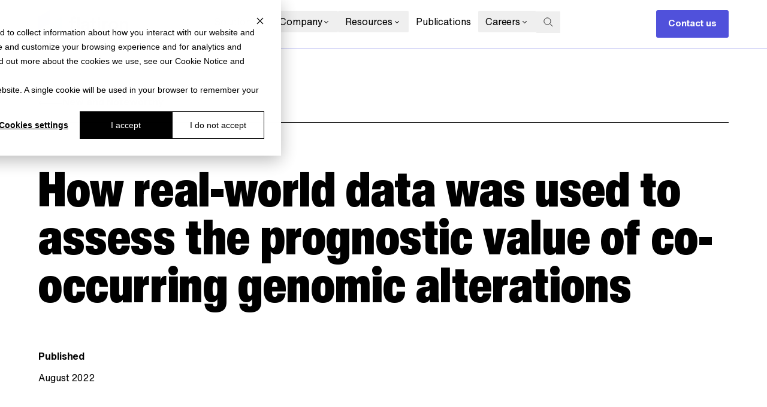

--- FILE ---
content_type: text/html; charset=UTF-8
request_url: https://resources.flatiron.com/real-world-evidence/nsclc-prognostic-biomarkers
body_size: 34629
content:
<!doctype html><html lang="en"><head><script type="application/javascript" id="hs-cookie-banner-scan" data-hs-allowed="true" src="/_hcms/cookie-banner/auto-blocking.js?portalId=4076230&amp;domain=resources.flatiron.com"></script>
    <meta charset="utf-8">
    
      <title>How real-world data was used to assess the prognostic value of co-occurring genomic alterations</title>
    
    
      <link rel="shortcut icon" href="https://resources.flatiron.com/hubfs/favicon-3.ico">
    
    <meta name="description" content="Read how a biopharma partner used RWE to determine the prognostic value of novel biomarkers for patients who may benefit from additional treatment options.">
    

    <meta name="viewport" content="width=device-width, initial-scale=1">

    
    <meta property="og:description" content="Read how a biopharma partner used RWE to determine the prognostic value of novel biomarkers for patients who may benefit from additional treatment options.">
    <meta property="og:title" content="How real-world data was used to assess the prognostic value of co-occurring genomic alterations">
    <meta name="twitter:description" content="Read how a biopharma partner used RWE to determine the prognostic value of novel biomarkers for patients who may benefit from additional treatment options.">
    <meta name="twitter:title" content="How real-world data was used to assess the prognostic value of co-occurring genomic alterations">

    

    
    <style>
a.cta_button{-moz-box-sizing:content-box !important;-webkit-box-sizing:content-box !important;box-sizing:content-box !important;vertical-align:middle}.hs-breadcrumb-menu{list-style-type:none;margin:0px 0px 0px 0px;padding:0px 0px 0px 0px}.hs-breadcrumb-menu-item{float:left;padding:10px 0px 10px 10px}.hs-breadcrumb-menu-divider:before{content:'›';padding-left:10px}.hs-featured-image-link{border:0}.hs-featured-image{float:right;margin:0 0 20px 20px;max-width:50%}@media (max-width: 568px){.hs-featured-image{float:none;margin:0;width:100%;max-width:100%}}.hs-screen-reader-text{clip:rect(1px, 1px, 1px, 1px);height:1px;overflow:hidden;position:absolute !important;width:1px}
</style>

<link rel="stylesheet" href="https://resources.flatiron.com/hubfs/hub_generated/template_assets/1/123526386819/1767909594820/template_index.min.css">
<link rel="preload" as="style" href="/hubfs/build_assets/theme-assets-project/1929/js_client_assets/assets/TailwindStyles-ChCdQrsI.css">

    <script type="application/ld+json">
{
  "mainEntityOfPage" : {
    "@type" : "WebPage",
    "@id" : "https://resources.flatiron.com/real-world-evidence/nsclc-prognostic-biomarkers"
  },
  "author" : {
    "name" : "Flatiron Health",
    "url" : "https://resources.flatiron.com/real-world-evidence/author/flatiron-health",
    "@type" : "Person"
  },
  "headline" : "How real-world data was used to assess the prognostic value of co-occurring genomic alterations",
  "datePublished" : "2022-08-26T04:00:00.000Z",
  "dateModified" : "2024-04-17T00:15:35.103Z",
  "publisher" : {
    "name" : "Flatiron Health",
    "logo" : {
      "url" : "https://4076230.fs1.hubspotusercontent-na1.net/hubfs/4076230/_2023Redesign/_Logo%20for%20nav/Flatiron-Logo.svg",
      "@type" : "ImageObject"
    },
    "@type" : "Organization"
  },
  "@context" : "https://schema.org",
  "@type" : "BlogPosting"
}
</script>


    
<!--  Added by GoogleTagManager integration -->
<script>
var _hsp = window._hsp = window._hsp || [];
window.dataLayer = window.dataLayer || [];
function gtag(){dataLayer.push(arguments);}

var useGoogleConsentModeV2 = true;
var waitForUpdateMillis = 1000;



var hsLoadGtm = function loadGtm() {
    if(window._hsGtmLoadOnce) {
      return;
    }

    if (useGoogleConsentModeV2) {

      gtag('set','developer_id.dZTQ1Zm',true);

      gtag('consent', 'default', {
      'ad_storage': 'denied',
      'analytics_storage': 'denied',
      'ad_user_data': 'denied',
      'ad_personalization': 'denied',
      'wait_for_update': waitForUpdateMillis
      });

      _hsp.push(['useGoogleConsentModeV2'])
    }

    (function(w,d,s,l,i){w[l]=w[l]||[];w[l].push({'gtm.start':
    new Date().getTime(),event:'gtm.js'});var f=d.getElementsByTagName(s)[0],
    j=d.createElement(s),dl=l!='dataLayer'?'&l='+l:'';j.async=true;j.src=
    'https://www.googletagmanager.com/gtm.js?id='+i+dl;f.parentNode.insertBefore(j,f);
    })(window,document,'script','dataLayer','GTM-N8V35HX');

    window._hsGtmLoadOnce = true;
};

_hsp.push(['addPrivacyConsentListener', function(consent){
  if(consent.allowed || (consent.categories && consent.categories.analytics)){
    hsLoadGtm();
  }
}]);

</script>

<!-- /Added by GoogleTagManager integration -->



<meta property="og:url" content="https://resources.flatiron.com/real-world-evidence/nsclc-prognostic-biomarkers">
<meta name="twitter:card" content="summary">

<link rel="canonical" href="https://resources.flatiron.com/real-world-evidence/nsclc-prognostic-biomarkers">

<meta property="og:type" content="article">
<link rel="alternate" type="application/rss+xml" href="https://resources.flatiron.com/real-world-evidence/rss.xml">
<meta name="twitter:domain" content="resources.flatiron.com">
<script src="//platform.linkedin.com/in.js" type="text/javascript">
    lang: en_US
</script>

<meta http-equiv="content-language" content="en">






  <meta name="generator" content="HubSpot"></head>
  <body id="theme-assets">
<!--  Added by GoogleTagManager integration -->
<noscript><iframe src="https://www.googletagmanager.com/ns.html?id=GTM-N8V35HX" height="0" width="0" style="display:none;visibility:hidden"></iframe></noscript>

<!-- /Added by GoogleTagManager integration -->

    <span id="hs_cos_wrapper_" class="hs_cos_wrapper hs_cos_wrapper_widget hs_cos_wrapper_type_js_partial" style="" data-hs-cos-general-type="widget" data-hs-cos-type="js_partial"><link rel="stylesheet" href="/hubfs/build_assets/theme-assets-project/1929/js_client_assets/assets/TailwindStyles-ChCdQrsI.css">
<span></span>
    <script type="text/javascript">
      window.__hsEnvConfig = {"hsDeployed":true,"hsEnv":"prod","hsJSRGates":["CMS:JSRenderer:SeparateIslandRenderOption","CMS:JSRenderer:CompressResponse","CMS:JSRenderer:MinifyCSS","CMS:JSRenderer:GetServerSideProps","CMS:JSRenderer:LocalProxySchemaVersion1","CMS:JSRenderer:RemoveMockClientEntryPlugin","CMS:JSRenderer:SharedDeps"],"hublet":"na1","portalID":4076230};
      window.__hsServerPageUrl = "https:\u002F\u002Fresources.flatiron.com\u002Freal-world-evidence\u002Fnsclc-prognostic-biomarkers";
      window.__hsBasePath = "\u002Freal-world-evidence\u002Fnsclc-prognostic-biomarkers";
    </script>
      </span>

    
    
    

    

      
        <div id="hs_cos_wrapper_white_nav" class="hs_cos_wrapper hs_cos_wrapper_widget hs_cos_wrapper_type_module" style="" data-hs-cos-general-type="widget" data-hs-cos-type="module"><!--$--><div data-hs-island="true" id="island-f33eb0i1R0"><!--$--><div aria-hidden="true" id="fixed-nav-spacer" class="h-[80px] z-0 bg-transparent pointer-events-none static"></div><header class="absolute w-screen z-50 flex lg:flex pl-[5vw] pr-0 lg:px-[5vw] bg-white border-b border-purple-200" style="position:absolute;top:0px"><div class="mx-auto py-0 z-10 flex w-screen max-w-[1600px] h-[80px] items-center justify-between bg-white"><div class="z-10 w-[150px] relative -top-px"><a href="https://flatiron.com" style="width:150px" class="flex shrink-0"><svg version="1.1" id="Artwork" xmlns="http://www.w3.org/2000/svg" xmlns:xlink="http://www.w3.org/1999/xlink" x="0px" y="0px" viewbox="0 0 220 67.2" style="width:150px" xml:space="preserve" class="brand-logo"><g><g><polygon class="brand-diamond-top fill-[#3882F5]" points="29.1,33.6 29.1,67.2 58.2,50.4 58.2,16.8"></polygon><polygon class="brand-diamond-bottom-bottom fill-[#5051DB]" points="0,16.8 0,50.4 29.1,33.6 29.1,0"></polygon></g><g class=" fill-black"><g><path d="M196,39c0,7-5.1,12-11.9,12c-6.8,0-11.9-5.1-11.9-12c0-7,5.1-12,11.9-12C190.8,26.9,196,32,196,39z M189.8,39
              c0-4.3-2.8-6.5-5.8-6.5c-3,0-5.8,2.2-5.8,6.5s2.8,6.5,5.8,6.5C187.1,45.5,189.8,43.3,189.8,39z"></path></g><g><path d="M124.5,46.8V35.6c0-4.6-2.7-8.6-9.9-8.6c-5.9,0-9.2,3.7-9.7,7.1l5.4,1.2c0.3-1.8,1.8-3.4,4.3-3.4c2.6,0,3.8,1.3,3.8,2.9
              c0,0.8-0.4,1.4-1.7,1.6l-5.6,0.9c-3.8,0.5-6.8,2.8-6.8,6.9c0,3.6,2.9,6.8,7.8,6.8c3.4,0,5.5-1.5,6.7-3.4c0,0.9,0.1,2.1,0.2,2.7
              h5.7C124.6,49.6,124.5,48,124.5,46.8z M118.5,41.2c0,4-2.4,5.3-5,5.3c-2,0-2.9-1.3-2.9-2.6c0-1.8,1.2-2.6,2.8-2.9l5.1-0.8V41.2z"></path></g><g><path d="M94.7,50.4V16.8h6.1v33.6H94.7z"></path></g><g><path d="M136.7,27.6h4.6v5.4h-4.6v9.5c0,2,0.9,2.6,2.7,2.6c0.7,0,1.5-0.1,1.9-0.2v5.1c-0.5,0.2-1.7,0.5-3.8,0.5
              c-3.6,0-6.8-2.8-6.8-7V33h-3.7v-5.4h3.7v-6.8h6.1V27.6z"></path></g><g><path d="M85.1,50.4h-6.1V33.1H75v-5.4h4.1v-4.4c0-4.4,3.4-7,7-7c2.7,0,4.3,0.5,5.1,0.7V22c-0.3-0.1-1.8-0.3-3.4-0.3
              c-1.8,0-2.7,0.6-2.7,2.6v3.3h5.8v5.4h-5.8L85.1,50.4L85.1,50.4z"></path></g><g><g><path d="M145.2,50.4V27.6h6.1v22.8H145.2z"></path></g><g><path d="M145.2,24.3v-5.9h6.1v5.9H145.2z"></path></g></g><g><path d="M170.3,33.7c-0.7-0.2-1.3-0.2-1.9-0.2c-3.1,0-5.9,1.5-5.9,6.4v10.4h-6.1V27.6h6v3.3c1.7-2.8,4.3-3.5,5.9-3.5
              c0.5,0,1.5,0.1,2,0.1L170.3,33.7L170.3,33.7z"></path></g><g><path d="M205.4,50.4h-6.1V27.6h6v2.8c1.4-2.3,4.1-3.4,6.6-3.4c5.7,0,8.2,4,8.2,9v14.3h-6.1V37.1c0-2.6-1.2-4.5-4.2-4.5
              c-2.7,0-4.3,2.1-4.3,4.7V50.4z"></path></g></g></g></svg></a></div><nav aria-label="Main" data-orientation="horizontal" dir="ltr" class="relative hidden justify-center lg:flex"><div style="position:relative"><ul data-orientation="horizontal" class="center m-0 flex list-none" dir="ltr"><li><button id="radix-:island-f33eb0i1R0-Rje:-trigger-radix-:island-f33eb0i1R0-Rbje:" data-state="closed" aria-expanded="false" aria-controls="radix-:island-f33eb0i1R0-Rje:-content-radix-:island-f33eb0i1R0-Rbje:" class="body-copy-s group after:block; text-black relative hover:text-purple-600 body-copy-s group flex select-none items-center justify-between gap-[2px] rounded-sm px-3 pt-3 pb-2 leading-none outline-none hover:bg-purple-300/10 data-[state=open]:text-purple-600 data-[state=open]:bg-purple-300/10 after:content-[''] after:left-0 after:absolute after:h-3 after:top-full after:w-full after:max-w-full after:block;" data-radix-collection-item="">Solutions<!-- --> <svg width="15" height="15" viewbox="0 0 15 15" fill="none" xmlns="http://www.w3.org/2000/svg" class="relative -top-[1.5px] text-black transition-transform duration-200 ease-in group-data-[state=open]:-rotate-180" aria-hidden="true"><path d="M4.18179 6.18181C4.35753 6.00608 4.64245 6.00608 4.81819 6.18181L7.49999 8.86362L10.1818 6.18181C10.3575 6.00608 10.6424 6.00608 10.8182 6.18181C10.9939 6.35755 10.9939 6.64247 10.8182 6.81821L7.81819 9.81821C7.73379 9.9026 7.61934 9.95001 7.49999 9.95001C7.38064 9.95001 7.26618 9.9026 7.18179 9.81821L4.18179 6.81821C4.00605 6.64247 4.00605 6.35755 4.18179 6.18181Z" fill="currentColor" fill-rule="evenodd" clip-rule="evenodd"></path></svg></button></li><li><button id="radix-:island-f33eb0i1R0-Rje:-trigger-radix-:island-f33eb0i1R0-Rjje:" data-state="closed" aria-expanded="false" aria-controls="radix-:island-f33eb0i1R0-Rje:-content-radix-:island-f33eb0i1R0-Rjje:" class="body-copy-s group after:block; text-black relative hover:text-purple-600 body-copy-s group flex select-none items-center justify-between gap-[2px] rounded-sm px-3 pt-3 pb-2 leading-none outline-none hover:bg-purple-300/10 data-[state=open]:text-purple-600 data-[state=open]:bg-purple-300/10 after:content-[''] after:left-0 after:absolute after:h-3 after:top-full after:w-full after:max-w-full after:block;" data-radix-collection-item="">Company<!-- --> <svg width="15" height="15" viewbox="0 0 15 15" fill="none" xmlns="http://www.w3.org/2000/svg" class="relative -top-[1.5px] text-black transition-transform duration-200 ease-in group-data-[state=open]:-rotate-180" aria-hidden="true"><path d="M4.18179 6.18181C4.35753 6.00608 4.64245 6.00608 4.81819 6.18181L7.49999 8.86362L10.1818 6.18181C10.3575 6.00608 10.6424 6.00608 10.8182 6.18181C10.9939 6.35755 10.9939 6.64247 10.8182 6.81821L7.81819 9.81821C7.73379 9.9026 7.61934 9.95001 7.49999 9.95001C7.38064 9.95001 7.26618 9.9026 7.18179 9.81821L4.18179 6.81821C4.00605 6.64247 4.00605 6.35755 4.18179 6.18181Z" fill="currentColor" fill-rule="evenodd" clip-rule="evenodd"></path></svg></button></li><li><button id="radix-:island-f33eb0i1R0-Rje:-trigger-radix-:island-f33eb0i1R0-Rrje:" data-state="closed" aria-expanded="false" aria-controls="radix-:island-f33eb0i1R0-Rje:-content-radix-:island-f33eb0i1R0-Rrje:" class="body-copy-s group after:block; text-black relative hover:text-purple-600 body-copy-s group flex select-none items-center justify-between gap-[2px] rounded-sm px-3 pt-3 pb-2 leading-none outline-none hover:bg-purple-300/10 data-[state=open]:text-purple-600 data-[state=open]:bg-purple-300/10 after:content-[''] after:left-0 after:absolute after:h-3 after:top-full after:w-full after:max-w-full after:block;" data-radix-collection-item="">Resources<!-- --> <svg width="15" height="15" viewbox="0 0 15 15" fill="none" xmlns="http://www.w3.org/2000/svg" class="relative -top-[1.5px] text-black transition-transform duration-200 ease-in group-data-[state=open]:-rotate-180" aria-hidden="true"><path d="M4.18179 6.18181C4.35753 6.00608 4.64245 6.00608 4.81819 6.18181L7.49999 8.86362L10.1818 6.18181C10.3575 6.00608 10.6424 6.00608 10.8182 6.18181C10.9939 6.35755 10.9939 6.64247 10.8182 6.81821L7.81819 9.81821C7.73379 9.9026 7.61934 9.95001 7.49999 9.95001C7.38064 9.95001 7.26618 9.9026 7.18179 9.81821L4.18179 6.81821C4.00605 6.64247 4.00605 6.35755 4.18179 6.18181Z" fill="currentColor" fill-rule="evenodd" clip-rule="evenodd"></path></svg></button></li><li><a class="body-copy-s group transition-none focus:shadow-[0_0_0_2px] focus:shadow-purple-100 active:outline-none active:shadow-none text-black relative hover:text-purple-600 body-copy-s group flex select-none items-center justify-between gap-[2px] rounded-sm px-3 pt-3 pb-2 leading-none outline-none hover:bg-purple-300/10 after:content-[''] after:left-0 after:absolute after:h-3 after:top-full after:w-full after:max-w-full after:block" href="https://resources.flatiron.com/publications" data-radix-collection-item="">Publications</a></li><li><button id="radix-:island-f33eb0i1R0-Rje:-trigger-radix-:island-f33eb0i1R0-R1bje:" data-state="closed" aria-expanded="false" aria-controls="radix-:island-f33eb0i1R0-Rje:-content-radix-:island-f33eb0i1R0-R1bje:" class="body-copy-s group after:block; text-black relative hover:text-purple-600 body-copy-s group flex select-none items-center justify-between gap-[2px] rounded-sm px-3 pt-3 pb-2 leading-none outline-none hover:bg-purple-300/10 data-[state=open]:text-purple-600 data-[state=open]:bg-purple-300/10 after:content-[''] after:left-0 after:absolute after:h-3 after:top-full after:w-full after:max-w-full after:block;" data-radix-collection-item="">Careers<!-- --> <svg width="15" height="15" viewbox="0 0 15 15" fill="none" xmlns="http://www.w3.org/2000/svg" class="relative -top-[1.5px] text-black transition-transform duration-200 ease-in group-data-[state=open]:-rotate-180" aria-hidden="true"><path d="M4.18179 6.18181C4.35753 6.00608 4.64245 6.00608 4.81819 6.18181L7.49999 8.86362L10.1818 6.18181C10.3575 6.00608 10.6424 6.00608 10.8182 6.18181C10.9939 6.35755 10.9939 6.64247 10.8182 6.81821L7.81819 9.81821C7.73379 9.9026 7.61934 9.95001 7.49999 9.95001C7.38064 9.95001 7.26618 9.9026 7.18179 9.81821L4.18179 6.81821C4.00605 6.64247 4.00605 6.35755 4.18179 6.18181Z" fill="currentColor" fill-rule="evenodd" clip-rule="evenodd"></path></svg></button></li><li><button type="button" aria-haspopup="dialog" aria-expanded="false" aria-controls="radix-:island-f33eb0i1R0-R1jje:" data-state="closed" class="group data-[state=open]:bg-purple-50 hover:bg-purple-50 transition-colors px-3 h-9 relative top-px"><div class="focus:bg-purple-50 max-w-[16px]"><svg class="group transition-colors max-w-[16px]" width="18" height="18" viewbox="0 0 18 18" fill="none" xmlns="http://www.w3.org/2000/svg"><path d="M11.8927 11.6089L17.47 17.1861M11.7118 2.83786C14.1623 5.28833 14.1623 9.26134 11.7118 11.7118C9.26134 14.1623 5.28833 14.1623 2.83786 11.7118C0.387381 9.26134 0.387381 5.28833 2.83786 2.83786C5.28833 0.387381 9.26134 0.387381 11.7118 2.83786Z" class="stroke-current text-black transition-colors duration-200 ease-in-out group-hover:text-purple-600 group-focus:text-purple-600"></path></svg></div></button></li></ul></div><div class="perspective-[2000px] absolute top-[calc(100%+8px)] flex lg:flex !z-50"></div></nav><div class="z-10 relative min-w-[150px] hidden lg:flex lg:visible"><a href="https://flatiron.com/contact" class="btn px-5 py-3 ml-auto"><span>Contact us</span></a></div></div><div class="z-50 lg:hidden"><div class="grid place-content-center h-[80px] w-[80px]" type="button" aria-haspopup="dialog" aria-expanded="false" aria-controls="radix-:island-f33eb0i1R0-R5e:" data-state="closed"><div class="cursor-pointer"><svg viewbox="0 0 4 4" overflow="visible" preserveaspectratio="none" width="30" height="30"><line x1="0" x2="4" y1="0" y2="0" stroke="black" stroke-width="2" vector-effect="non-scaling-stroke"></line><line x1="0" x2="4" y1="2" y2="2" stroke="black" stroke-width="2" vector-effect="non-scaling-stroke" opacity="1"></line><line x1="0" x2="4" y1="4" y2="4" stroke="black" stroke-width="2" vector-effect="non-scaling-stroke"></line></svg></div></div></div></header><!--/$--></div><!--/$-->
    <script type="text/javascript">
      window.__hsEnvConfig = {"hsDeployed":true,"hsEnv":"prod","hsJSRGates":["CMS:JSRenderer:SeparateIslandRenderOption","CMS:JSRenderer:CompressResponse","CMS:JSRenderer:MinifyCSS","CMS:JSRenderer:GetServerSideProps","CMS:JSRenderer:LocalProxySchemaVersion1","CMS:JSRenderer:RemoveMockClientEntryPlugin","CMS:JSRenderer:SharedDeps"],"hublet":"na1","portalID":4076230};
      window.__hsServerPageUrl = "https:\u002F\u002Fresources.flatiron.com\u002Freal-world-evidence\u002Fnsclc-prognostic-biomarkers";
      window.__hsBasePath = "\u002Freal-world-evidence\u002Fnsclc-prognostic-biomarkers";
    </script>
      
  <script type="text/javascript">
    var newIslands = [{"clientOnly":false,"hydrateOn":"load","id":"island-f33eb0i1R0","moduleId":"components\u002Fmodules\u002FTopLevelSiteNavigationEditable\u002Fisland.jsx?client-entry","moduleName":"island","priority":0,"props":{"careers":{"section":[{"description":"Make your next career move","group_with_left_border":false,"heading":"Careers Overview","link_field":{"no_follow":false,"open_in_new_tab":false,"rel":"","sponsored":false,"url":{"content_id":101016651181,"href":"https:\u002F\u002Fflatiron.com\u002Fcareers","href_with_scheme":null,"type":"CONTENT"},"user_generated_content":false},"links":[],"show_links_as_tags":false,"show_two_columns":false,"tags":[],"type":"row_large"},{"description":"","group_with_left_border":false,"heading":"---","link_field":{"no_follow":false,"open_in_new_tab":false,"rel":"","sponsored":false,"url":{"content_id":null,"href":"https:\u002F\u002Fflatiron.com","href_with_scheme":"https:\u002F\u002Fflatiron.com","type":"EXTERNAL"},"user_generated_content":false},"links":[{"description":"We’re building a global and diverse workforce of kind and passionate people","heading":"Open Positions","link_field":{"no_follow":false,"open_in_new_tab":false,"rel":"","sponsored":false,"url":{"content_id":106174739877,"href":"https:\u002F\u002Fflatiron.com\u002Fcareers\u002Fopen-positions","href_with_scheme":null,"type":"CONTENT"},"user_generated_content":false}},{"description":"Get the experience of a large company with the impact and exposure found at startups","heading":"Life at Flatiron","link_field":{"no_follow":false,"open_in_new_tab":false,"rel":"","sponsored":false,"url":{"content_id":103768769033,"href":"https:\u002F\u002Fflatiron.com\u002Fcareers\u002Flife-at-flatiron","href_with_scheme":null,"type":"CONTENT"},"user_generated_content":false}},{"description":"Learn about our multidisciplinary teams","heading":"Teams at Flatiron","link_field":{"no_follow":false,"open_in_new_tab":false,"rel":"","sponsored":false,"url":{"content_id":103618888480,"href":"https:\u002F\u002Fflatiron.com\u002Fcareers\u002Fteams","href_with_scheme":null,"type":"CONTENT"},"user_generated_content":false}}],"show_links_as_tags":false,"show_two_columns":true,"tags":[],"type":"just_links"}]},"company":{"section":[{"description":"Learn about our mission, vision and leadership","group_with_left_border":false,"heading":"Company Overview","link_field":{"no_follow":false,"open_in_new_tab":false,"rel":"","sponsored":false,"url":{"content_id":100158258466,"href":"https:\u002F\u002Fflatiron.com\u002Fabout-us","href_with_scheme":null,"type":"CONTENT"},"user_generated_content":false},"links":[],"show_links_as_tags":false,"show_two_columns":false,"tags":[],"type":"row_large"},{"description":"","group_with_left_border":false,"heading":"---","link_field":{"no_follow":false,"open_in_new_tab":false,"rel":"","sponsored":false,"url":{"content_id":null,"href":"https:\u002F\u002Fflatiron.com","href_with_scheme":"https:\u002F\u002Fflatiron.com","type":"EXTERNAL"},"user_generated_content":false},"links":[{"description":"Our values are more than just an idea, we live them every day","heading":"Our Values","link_field":{"no_follow":false,"open_in_new_tab":false,"rel":"","sponsored":false,"url":{"content_id":103674635068,"href":"https:\u002F\u002Fflatiron.com\u002Fcompany\u002Fvalues","href_with_scheme":null,"type":"CONTENT"},"user_generated_content":false}}],"show_links_as_tags":false,"show_two_columns":true,"tags":[],"type":"just_links"},{"description":"Our international subsidiaries work in collaboration with hospitals and health networks to design custom approaches tailored to each market, creating actionable real-world data to help answer important questions for patients across the globe. ","group_with_left_border":false,"heading":"International","link_field":{"no_follow":false,"open_in_new_tab":false,"rel":"","sponsored":false,"url":{"content_id":null,"href":"https:\u002F\u002Fflatiron.com","href_with_scheme":"https:\u002F\u002Fflatiron.com","type":"EXTERNAL"},"user_generated_content":false},"links":[{"description":"","heading":"Flatiron Japan","link_field":{"no_follow":false,"open_in_new_tab":false,"rel":"","sponsored":false,"url":{"content_id":null,"href":"https:\u002F\u002Fflatiron.co.jp\u002F","href_with_scheme":"https:\u002F\u002Fflatiron.co.jp\u002F","type":"EXTERNAL"},"user_generated_content":false}},{"description":"","heading":"Flatiron United Kingdom","link_field":{"no_follow":false,"open_in_new_tab":false,"rel":"","sponsored":false,"url":{"content_id":null,"href":"https:\u002F\u002Fflatironhealth.co.uk\u002F","href_with_scheme":"https:\u002F\u002Fflatironhealth.co.uk\u002F","type":"EXTERNAL"},"user_generated_content":false}},{"description":"","heading":"Flatiron Germany","link_field":{"no_follow":false,"open_in_new_tab":false,"rel":"","sponsored":false,"url":{"content_id":null,"href":"https:\u002F\u002Fflatiron.de\u002F","href_with_scheme":"https:\u002F\u002Fflatiron.de\u002F","type":"EXTERNAL"},"user_generated_content":false}}],"show_links_as_tags":false,"show_two_columns":true,"tags":[],"type":"row_with_eyebrow"}]},"contact_button":{"contact_button_text":"Contact us","link_field":{"no_follow":false,"open_in_new_tab":false,"rel":"","sponsored":false,"url":{"content_id":0,"href":"https:\u002F\u002Fflatiron.com\u002Fcontact","href_with_scheme":"https:\u002F\u002Fflatiron.com\u002Fcontact","type":"EXTERNAL"},"user_generated_content":false}},"dataQueryResult":{},"experimentalHublData":null,"fieldValues":{"careers":{"section":[{"description":"Make your next career move","group_with_left_border":false,"heading":"Careers Overview","link_field":{"no_follow":false,"open_in_new_tab":false,"rel":"","sponsored":false,"url":{"content_id":101016651181,"href":"https:\u002F\u002Fflatiron.com\u002Fcareers","href_with_scheme":null,"type":"CONTENT"},"user_generated_content":false},"links":[],"show_links_as_tags":false,"show_two_columns":false,"tags":[],"type":"row_large"},{"description":"","group_with_left_border":false,"heading":"---","link_field":{"no_follow":false,"open_in_new_tab":false,"rel":"","sponsored":false,"url":{"content_id":null,"href":"https:\u002F\u002Fflatiron.com","href_with_scheme":"https:\u002F\u002Fflatiron.com","type":"EXTERNAL"},"user_generated_content":false},"links":[{"description":"We’re building a global and diverse workforce of kind and passionate people","heading":"Open Positions","link_field":{"no_follow":false,"open_in_new_tab":false,"rel":"","sponsored":false,"url":{"content_id":106174739877,"href":"https:\u002F\u002Fflatiron.com\u002Fcareers\u002Fopen-positions","href_with_scheme":null,"type":"CONTENT"},"user_generated_content":false}},{"description":"Get the experience of a large company with the impact and exposure found at startups","heading":"Life at Flatiron","link_field":{"no_follow":false,"open_in_new_tab":false,"rel":"","sponsored":false,"url":{"content_id":103768769033,"href":"https:\u002F\u002Fflatiron.com\u002Fcareers\u002Flife-at-flatiron","href_with_scheme":null,"type":"CONTENT"},"user_generated_content":false}},{"description":"Learn about our multidisciplinary teams","heading":"Teams at Flatiron","link_field":{"no_follow":false,"open_in_new_tab":false,"rel":"","sponsored":false,"url":{"content_id":103618888480,"href":"https:\u002F\u002Fflatiron.com\u002Fcareers\u002Fteams","href_with_scheme":null,"type":"CONTENT"},"user_generated_content":false}}],"show_links_as_tags":false,"show_two_columns":true,"tags":[],"type":"just_links"}]},"company":{"section":[{"description":"Learn about our mission, vision and leadership","group_with_left_border":false,"heading":"Company Overview","link_field":{"no_follow":false,"open_in_new_tab":false,"rel":"","sponsored":false,"url":{"content_id":100158258466,"href":"https:\u002F\u002Fflatiron.com\u002Fabout-us","href_with_scheme":null,"type":"CONTENT"},"user_generated_content":false},"links":[],"show_links_as_tags":false,"show_two_columns":false,"tags":[],"type":"row_large"},{"description":"","group_with_left_border":false,"heading":"---","link_field":{"no_follow":false,"open_in_new_tab":false,"rel":"","sponsored":false,"url":{"content_id":null,"href":"https:\u002F\u002Fflatiron.com","href_with_scheme":"https:\u002F\u002Fflatiron.com","type":"EXTERNAL"},"user_generated_content":false},"links":[{"description":"Our values are more than just an idea, we live them every day","heading":"Our Values","link_field":{"no_follow":false,"open_in_new_tab":false,"rel":"","sponsored":false,"url":{"content_id":103674635068,"href":"https:\u002F\u002Fflatiron.com\u002Fcompany\u002Fvalues","href_with_scheme":null,"type":"CONTENT"},"user_generated_content":false}}],"show_links_as_tags":false,"show_two_columns":true,"tags":[],"type":"just_links"},{"description":"Our international subsidiaries work in collaboration with hospitals and health networks to design custom approaches tailored to each market, creating actionable real-world data to help answer important questions for patients across the globe. ","group_with_left_border":false,"heading":"International","link_field":{"no_follow":false,"open_in_new_tab":false,"rel":"","sponsored":false,"url":{"content_id":null,"href":"https:\u002F\u002Fflatiron.com","href_with_scheme":"https:\u002F\u002Fflatiron.com","type":"EXTERNAL"},"user_generated_content":false},"links":[{"description":"","heading":"Flatiron Japan","link_field":{"no_follow":false,"open_in_new_tab":false,"rel":"","sponsored":false,"url":{"content_id":null,"href":"https:\u002F\u002Fflatiron.co.jp\u002F","href_with_scheme":"https:\u002F\u002Fflatiron.co.jp\u002F","type":"EXTERNAL"},"user_generated_content":false}},{"description":"","heading":"Flatiron United Kingdom","link_field":{"no_follow":false,"open_in_new_tab":false,"rel":"","sponsored":false,"url":{"content_id":null,"href":"https:\u002F\u002Fflatironhealth.co.uk\u002F","href_with_scheme":"https:\u002F\u002Fflatironhealth.co.uk\u002F","type":"EXTERNAL"},"user_generated_content":false}},{"description":"","heading":"Flatiron Germany","link_field":{"no_follow":false,"open_in_new_tab":false,"rel":"","sponsored":false,"url":{"content_id":null,"href":"https:\u002F\u002Fflatiron.de\u002F","href_with_scheme":"https:\u002F\u002Fflatiron.de\u002F","type":"EXTERNAL"},"user_generated_content":false}}],"show_links_as_tags":false,"show_two_columns":true,"tags":[],"type":"row_with_eyebrow"}]},"contact_button":{"contact_button_text":"Contact us","link_field":{"no_follow":false,"open_in_new_tab":false,"rel":"","sponsored":false,"url":{"content_id":0,"href":"https:\u002F\u002Fflatiron.com\u002Fcontact","href_with_scheme":"https:\u002F\u002Fflatiron.com\u002Fcontact","type":"EXTERNAL"},"user_generated_content":false}},"logo":{"link_field":{"no_follow":false,"open_in_new_tab":false,"rel":"","sponsored":false,"url":{"content_id":0,"href":"https:\u002F\u002Fflatiron.com","href_with_scheme":"https:\u002F\u002Fflatiron.com","type":"EXTERNAL"},"user_generated_content":false},"logo_width":150},"publications":{"section":[]},"resources":{"section":[{"description":"Explore the latest insights, research and stories from Flatiron","group_with_left_border":false,"heading":"New and noteworthy","link_field":{"no_follow":false,"open_in_new_tab":false,"rel":"","sponsored":false,"url":{"content_id":126747977528,"href":"https:\u002F\u002Fresources.flatiron.com","href_with_scheme":null,"type":"BLOG"},"user_generated_content":false},"links":[],"show_links_as_tags":false,"show_two_columns":false,"tags":[],"type":"row_large"},{"description":"","group_with_left_border":false,"heading":"Featured topics","link_field":{"no_follow":false,"open_in_new_tab":false,"rel":"","sponsored":false,"url":{"content_id":null,"href":"https:\u002F\u002Fflatiron.com","href_with_scheme":"https:\u002F\u002Fflatiron.com","type":"EXTERNAL"},"user_generated_content":false},"links":[],"show_links_as_tags":true,"show_two_columns":false,"tags":[{"blog_tag":{"id":101797911401,"name":"Real-world evidence","slug":"real-world-evidence"}},{"blog_tag":{"id":101768718081,"name":"Point of care","slug":"point-of-care"}},{"blog_tag":{"id":102643242350,"name":"Flatiron stories","slug":"flatiron-stories"}},{"blog_tag":{"id":103322146737,"name":"Clinical decision support","slug":"clinical-decision-support"}},{"blog_tag":{"id":105204195238,"name":"Article","slug":"article"}},{"blog_tag":{"id":102580275203,"name":"Video","slug":"video"}},{"blog_tag":{"id":103328643883,"name":"Machine learning","slug":"machine-learning"}},{"blog_tag":{"id":106207797358,"name":"Post marketing requirements","slug":"post-marketing-requirements"}},{"blog_tag":{"id":105500345720,"name":"Health equity","slug":"health-equity"}},{"blog_tag":{"id":102580275222,"name":"Case study","slug":"case-study"}}],"type":"row_with_eyebrow"},{"description":"","group_with_left_border":false,"heading":"---","link_field":{"no_follow":false,"open_in_new_tab":false,"rel":"","sponsored":false,"url":{"content_id":null,"href":"https:\u002F\u002Fflatiron.com","href_with_scheme":"https:\u002F\u002Fflatiron.com","type":"EXTERNAL"},"user_generated_content":false},"links":[{"description":"View our latest press releases and announcements","heading":"Press releases","link_field":{"no_follow":false,"open_in_new_tab":false,"rel":"","sponsored":false,"url":{"content_id":162281531684,"href":"https:\u002F\u002Fresources.flatiron.com\u002Fpress","href_with_scheme":null,"type":"BLOG"},"user_generated_content":false}},{"description":"Connect with Flatiron at these upcoming events","heading":"Upcoming events","link_field":{"no_follow":false,"open_in_new_tab":false,"rel":"","sponsored":false,"url":{"content_id":158650541736,"href":"https:\u002F\u002Fevents.flatiron.com","href_with_scheme":null,"type":"CONTENT"},"user_generated_content":false}}],"show_links_as_tags":false,"show_two_columns":true,"tags":[],"type":"just_links"}]},"solutions_clinical_research":{"section":[{"description":"Explore our technology that seamlessly integrates research into everyday clinical care","group_with_left_border":false,"heading":"Clinical Research Overview","link_field":{"no_follow":false,"open_in_new_tab":false,"rel":"","sponsored":false,"url":{"content_id":103617215566,"href":"https:\u002F\u002Fflatiron.com\u002Fclinical-research-solutions","href_with_scheme":null,"type":"CONTENT"},"user_generated_content":false},"links":[],"show_links_as_tags":false,"show_two_columns":false,"tags":[],"type":"row_large"},{"description":"","group_with_left_border":false,"heading":"---","link_field":{"no_follow":false,"open_in_new_tab":false,"rel":"","sponsored":false,"url":{"content_id":null,"href":"https:\u002F\u002Fflatiron.com","href_with_scheme":"https:\u002F\u002Fflatiron.com","type":"EXTERNAL"},"user_generated_content":false},"links":[{"description":"Data and tech-enabled services to select trial sites and identify trial-eligible patients","heading":"Site and Patient Identification","link_field":{"no_follow":false,"open_in_new_tab":false,"rel":"","sponsored":false,"url":{"content_id":156578977591,"href":"https:\u002F\u002Fflatiron.com\u002Fclinical-research-solutions\u002Fpatient-identification","href_with_scheme":null,"type":"CONTENT"},"user_generated_content":false}},{"description":"EHR-to-EDC connector that lets you transfer trial data in just a few clicks","heading":"Flatiron Clinical Pipe™","link_field":{"no_follow":false,"open_in_new_tab":false,"rel":"","sponsored":false,"url":{"content_id":148445194141,"href":"https:\u002F\u002Fflatiron.com\u002F-ab-variant-d8448faf-a967-433f-ad90-e596a71dfc59","href_with_scheme":null,"type":"CONTENT"},"user_generated_content":false}},{"description":"Design and execution of late phase oncology trials integrated into routine care","heading":"Flatiron Trials™","link_field":{"no_follow":false,"open_in_new_tab":false,"rel":"","sponsored":false,"url":{"content_id":103511765030,"href":"https:\u002F\u002Fflatiron.com\u002Fclinical-research-solutions\u002Fflatiron-trials","href_with_scheme":null,"type":"CONTENT"},"user_generated_content":false}}],"show_links_as_tags":false,"show_two_columns":false,"tags":[],"type":"just_links"}]},"solutions_evidence_solutions":{"section":[{"description":"Explore our flexible solutions designed to support use cases across the biopharma life cycle.","group_with_left_border":false,"heading":"Evidence Solutions Overview","link_field":{"no_follow":false,"open_in_new_tab":false,"rel":"","sponsored":false,"url":{"content_id":102834317986,"href":"https:\u002F\u002Fflatiron.com\u002Freal-world-evidence","href_with_scheme":null,"type":"CONTENT"},"user_generated_content":false},"links":[],"show_links_as_tags":false,"show_two_columns":false,"tags":[],"type":"row_large"},{"description":"End-to-end evidence and insights, generated by Flatiron’s team of experts","group_with_left_border":false,"heading":"Real-World Evidence Services","link_field":{"no_follow":false,"open_in_new_tab":false,"rel":"","sponsored":false,"url":{"content_id":112904844412,"href":"https:\u002F\u002Fflatiron.com\u002Freal-world-evidence\u002Fservices","href_with_scheme":null,"type":"CONTENT"},"user_generated_content":false},"links":[],"show_links_as_tags":false,"show_two_columns":false,"tags":[],"type":"row_regular"},{"description":"Tailored real-world data solutions designed to address your specific needs","group_with_left_border":true,"heading":"Real-World Data","link_field":{"no_follow":false,"open_in_new_tab":false,"rel":"","sponsored":false,"url":{"content_id":166837647510,"href":"https:\u002F\u002Fflatiron.com\u002Freal-world-evidence\u002Freal-world-data","href_with_scheme":null,"type":"CONTENT"},"user_generated_content":false},"links":[{"description":"Our largest available, non-sampled patient cohorts across disease settings","heading":"Panoramic Data","link_field":{"no_follow":false,"open_in_new_tab":false,"rel":"","sponsored":false,"url":{"content_id":167014550606,"href":"https:\u002F\u002Fpage.flatiron.com\u002Fpanoramic-data-rwe","href_with_scheme":null,"type":"CONTENT"},"user_generated_content":false}},{"description":"Drive evidence-based research with our datasets in the UK, Germany, and Japan","heading":"Multinational Data","link_field":{"no_follow":false,"open_in_new_tab":false,"rel":"","sponsored":false,"url":{"content_id":176831710331,"href":"https:\u002F\u002Fflatiron.com\u002Freal-world-evidence\u002Fmultinational-data","href_with_scheme":null,"type":"CONTENT"},"user_generated_content":false}},{"description":"Generate deeper insights for real-world analyses with a range of multimodal solutions","heading":"Multimodal Data","link_field":{"no_follow":false,"open_in_new_tab":false,"rel":"","sponsored":false,"url":{"content_id":166839695697,"href":"https:\u002F\u002Fflatiron.com\u002Freal-world-evidence\u002Fmultimodal-data","href_with_scheme":null,"type":"CONTENT"},"user_generated_content":false}},{"description":"Tailored datasets, variables, and cohorts to meet your evidence needs","heading":"Custom Data","link_field":{"no_follow":false,"open_in_new_tab":false,"rel":"","sponsored":false,"url":{"content_id":102471140512,"href":"https:\u002F\u002Fflatiron.com\u002Freal-world-evidence\u002Fcustom-data-solutions","href_with_scheme":null,"type":"CONTENT"},"user_generated_content":false}},{"description":"Longitudinal, de-identified dataset subscriptions, curated by disease","heading":"Enhanced Datamarts","link_field":{"no_follow":false,"open_in_new_tab":false,"rel":"","sponsored":false,"url":{"content_id":102548887111,"href":"https:\u002F\u002Fflatiron.com\u002Freal-world-evidence\u002Fenhanced-datamart-edm","href_with_scheme":null,"type":"CONTENT"},"user_generated_content":false}},{"description":"Further customize your dataset with a menu of additional variables","heading":"Rapid Enhancements","link_field":{"no_follow":false,"open_in_new_tab":false,"rel":"","sponsored":false,"url":{"content_id":167080677389,"href":"https:\u002F\u002Fpage.flatiron.com\u002Frapid-enhancements-rwe","href_with_scheme":null,"type":"CONTENT"},"user_generated_content":false}}],"show_links_as_tags":false,"show_two_columns":false,"tags":[],"type":"row_with_links"}]},"solutions_point_of_care":{"section":[{"description":"Explore our technology that seamlessly integrates research into everyday clinical care.","group_with_left_border":false,"heading":"Point of Care Overview","link_field":{"no_follow":false,"open_in_new_tab":false,"rel":"","sponsored":false,"url":{"content_id":103612316181,"href":"https:\u002F\u002Fflatiron.com\u002Foncology","href_with_scheme":null,"type":"CONTENT"},"user_generated_content":false},"links":[],"show_links_as_tags":false,"show_two_columns":false,"tags":[],"type":"row_large"},{"description":"","group_with_left_border":false,"heading":"---","link_field":{"no_follow":false,"open_in_new_tab":false,"rel":"","sponsored":false,"url":{"content_id":null,"href":"https:\u002F\u002Fflatiron.com","href_with_scheme":"https:\u002F\u002Fflatiron.com","type":"EXTERNAL"},"user_generated_content":false},"links":[{"description":"Spend more time with your patients and less time in the EHR","heading":"OncoEMR®","link_field":{"no_follow":false,"open_in_new_tab":false,"rel":"","sponsored":false,"url":{"content_id":101906754873,"href":"https:\u002F\u002Fflatiron.com\u002Foncology\u002Foncology-ehr","href_with_scheme":null,"type":"CONTENT"},"user_generated_content":false}},{"description":"EOM and MIPS solutions to save time and optimize program performance","heading":"Value-Based Care","link_field":{"no_follow":false,"open_in_new_tab":false,"rel":"","sponsored":false,"url":{"content_id":102407855718,"href":"https:\u002F\u002Fflatiron.com\u002Foncology\u002Fvalue-based-care","href_with_scheme":null,"type":"CONTENT"},"user_generated_content":false}},{"description":"Oncology-specific clinical decision support tool","heading":"Flatiron Assist™","link_field":{"no_follow":false,"open_in_new_tab":false,"rel":"","sponsored":false,"url":{"content_id":101749557533,"href":"https:\u002F\u002Fflatiron.com\u002Foncology\u002Fclinical-decision-support","href_with_scheme":null,"type":"CONTENT"},"user_generated_content":false}},{"description":"Explore our selection of technology and service providers that complement our EHR","heading":"Flatiron Vendor Network","link_field":{"no_follow":false,"open_in_new_tab":false,"rel":"","sponsored":false,"url":{"content_id":168429216357,"href":"https:\u002F\u002Fflatiron.com\u002Fvendor-network","href_with_scheme":null,"type":"CONTENT"},"user_generated_content":false}}],"show_links_as_tags":false,"show_two_columns":true,"tags":[],"type":"just_links"}]}},"hublData":null,"hublParameters":{"field_types":{"careers":"group","company":"group","contact_button":"group","logo":"group","publications":"group","resources":"group","solutions_clinical_research":"group","solutions_evidence_solutions":"group","solutions_point_of_care":"group"},"module_id":189464526415,"navigationStyle":"white","path":"@projects\u002Ftheme-assets-project\u002Fapp\u002Fcomponents\u002Fmodules\u002FTopLevelSiteNavigationEditable","smart_type":"NOT_SMART","wrap_field_tag":"div"},"logo":{"link_field":{"no_follow":false,"open_in_new_tab":false,"rel":"","sponsored":false,"url":{"content_id":0,"href":"https:\u002F\u002Fflatiron.com","href_with_scheme":"https:\u002F\u002Fflatiron.com","type":"EXTERNAL"},"user_generated_content":false},"logo_width":150},"moduleName":"white_nav","publications":{"section":[]},"resources":{"section":[{"description":"Explore the latest insights, research and stories from Flatiron","group_with_left_border":false,"heading":"New and noteworthy","link_field":{"no_follow":false,"open_in_new_tab":false,"rel":"","sponsored":false,"url":{"content_id":126747977528,"href":"https:\u002F\u002Fresources.flatiron.com","href_with_scheme":null,"type":"BLOG"},"user_generated_content":false},"links":[],"show_links_as_tags":false,"show_two_columns":false,"tags":[],"type":"row_large"},{"description":"","group_with_left_border":false,"heading":"Featured topics","link_field":{"no_follow":false,"open_in_new_tab":false,"rel":"","sponsored":false,"url":{"content_id":null,"href":"https:\u002F\u002Fflatiron.com","href_with_scheme":"https:\u002F\u002Fflatiron.com","type":"EXTERNAL"},"user_generated_content":false},"links":[],"show_links_as_tags":true,"show_two_columns":false,"tags":[{"blog_tag":{"id":101797911401,"name":"Real-world evidence","slug":"real-world-evidence"}},{"blog_tag":{"id":101768718081,"name":"Point of care","slug":"point-of-care"}},{"blog_tag":{"id":102643242350,"name":"Flatiron stories","slug":"flatiron-stories"}},{"blog_tag":{"id":103322146737,"name":"Clinical decision support","slug":"clinical-decision-support"}},{"blog_tag":{"id":105204195238,"name":"Article","slug":"article"}},{"blog_tag":{"id":102580275203,"name":"Video","slug":"video"}},{"blog_tag":{"id":103328643883,"name":"Machine learning","slug":"machine-learning"}},{"blog_tag":{"id":106207797358,"name":"Post marketing requirements","slug":"post-marketing-requirements"}},{"blog_tag":{"id":105500345720,"name":"Health equity","slug":"health-equity"}},{"blog_tag":{"id":102580275222,"name":"Case study","slug":"case-study"}}],"type":"row_with_eyebrow"},{"description":"","group_with_left_border":false,"heading":"---","link_field":{"no_follow":false,"open_in_new_tab":false,"rel":"","sponsored":false,"url":{"content_id":null,"href":"https:\u002F\u002Fflatiron.com","href_with_scheme":"https:\u002F\u002Fflatiron.com","type":"EXTERNAL"},"user_generated_content":false},"links":[{"description":"View our latest press releases and announcements","heading":"Press releases","link_field":{"no_follow":false,"open_in_new_tab":false,"rel":"","sponsored":false,"url":{"content_id":162281531684,"href":"https:\u002F\u002Fresources.flatiron.com\u002Fpress","href_with_scheme":null,"type":"BLOG"},"user_generated_content":false}},{"description":"Connect with Flatiron at these upcoming events","heading":"Upcoming events","link_field":{"no_follow":false,"open_in_new_tab":false,"rel":"","sponsored":false,"url":{"content_id":158650541736,"href":"https:\u002F\u002Fevents.flatiron.com","href_with_scheme":null,"type":"CONTENT"},"user_generated_content":false}}],"show_links_as_tags":false,"show_two_columns":true,"tags":[],"type":"just_links"}]},"solutions_clinical_research":{"section":[{"description":"Explore our technology that seamlessly integrates research into everyday clinical care","group_with_left_border":false,"heading":"Clinical Research Overview","link_field":{"no_follow":false,"open_in_new_tab":false,"rel":"","sponsored":false,"url":{"content_id":103617215566,"href":"https:\u002F\u002Fflatiron.com\u002Fclinical-research-solutions","href_with_scheme":null,"type":"CONTENT"},"user_generated_content":false},"links":[],"show_links_as_tags":false,"show_two_columns":false,"tags":[],"type":"row_large"},{"description":"","group_with_left_border":false,"heading":"---","link_field":{"no_follow":false,"open_in_new_tab":false,"rel":"","sponsored":false,"url":{"content_id":null,"href":"https:\u002F\u002Fflatiron.com","href_with_scheme":"https:\u002F\u002Fflatiron.com","type":"EXTERNAL"},"user_generated_content":false},"links":[{"description":"Data and tech-enabled services to select trial sites and identify trial-eligible patients","heading":"Site and Patient Identification","link_field":{"no_follow":false,"open_in_new_tab":false,"rel":"","sponsored":false,"url":{"content_id":156578977591,"href":"https:\u002F\u002Fflatiron.com\u002Fclinical-research-solutions\u002Fpatient-identification","href_with_scheme":null,"type":"CONTENT"},"user_generated_content":false}},{"description":"EHR-to-EDC connector that lets you transfer trial data in just a few clicks","heading":"Flatiron Clinical Pipe™","link_field":{"no_follow":false,"open_in_new_tab":false,"rel":"","sponsored":false,"url":{"content_id":148445194141,"href":"https:\u002F\u002Fflatiron.com\u002F-ab-variant-d8448faf-a967-433f-ad90-e596a71dfc59","href_with_scheme":null,"type":"CONTENT"},"user_generated_content":false}},{"description":"Design and execution of late phase oncology trials integrated into routine care","heading":"Flatiron Trials™","link_field":{"no_follow":false,"open_in_new_tab":false,"rel":"","sponsored":false,"url":{"content_id":103511765030,"href":"https:\u002F\u002Fflatiron.com\u002Fclinical-research-solutions\u002Fflatiron-trials","href_with_scheme":null,"type":"CONTENT"},"user_generated_content":false}}],"show_links_as_tags":false,"show_two_columns":false,"tags":[],"type":"just_links"}]},"solutions_evidence_solutions":{"section":[{"description":"Explore our flexible solutions designed to support use cases across the biopharma life cycle.","group_with_left_border":false,"heading":"Evidence Solutions Overview","link_field":{"no_follow":false,"open_in_new_tab":false,"rel":"","sponsored":false,"url":{"content_id":102834317986,"href":"https:\u002F\u002Fflatiron.com\u002Freal-world-evidence","href_with_scheme":null,"type":"CONTENT"},"user_generated_content":false},"links":[],"show_links_as_tags":false,"show_two_columns":false,"tags":[],"type":"row_large"},{"description":"End-to-end evidence and insights, generated by Flatiron’s team of experts","group_with_left_border":false,"heading":"Real-World Evidence Services","link_field":{"no_follow":false,"open_in_new_tab":false,"rel":"","sponsored":false,"url":{"content_id":112904844412,"href":"https:\u002F\u002Fflatiron.com\u002Freal-world-evidence\u002Fservices","href_with_scheme":null,"type":"CONTENT"},"user_generated_content":false},"links":[],"show_links_as_tags":false,"show_two_columns":false,"tags":[],"type":"row_regular"},{"description":"Tailored real-world data solutions designed to address your specific needs","group_with_left_border":true,"heading":"Real-World Data","link_field":{"no_follow":false,"open_in_new_tab":false,"rel":"","sponsored":false,"url":{"content_id":166837647510,"href":"https:\u002F\u002Fflatiron.com\u002Freal-world-evidence\u002Freal-world-data","href_with_scheme":null,"type":"CONTENT"},"user_generated_content":false},"links":[{"description":"Our largest available, non-sampled patient cohorts across disease settings","heading":"Panoramic Data","link_field":{"no_follow":false,"open_in_new_tab":false,"rel":"","sponsored":false,"url":{"content_id":167014550606,"href":"https:\u002F\u002Fpage.flatiron.com\u002Fpanoramic-data-rwe","href_with_scheme":null,"type":"CONTENT"},"user_generated_content":false}},{"description":"Drive evidence-based research with our datasets in the UK, Germany, and Japan","heading":"Multinational Data","link_field":{"no_follow":false,"open_in_new_tab":false,"rel":"","sponsored":false,"url":{"content_id":176831710331,"href":"https:\u002F\u002Fflatiron.com\u002Freal-world-evidence\u002Fmultinational-data","href_with_scheme":null,"type":"CONTENT"},"user_generated_content":false}},{"description":"Generate deeper insights for real-world analyses with a range of multimodal solutions","heading":"Multimodal Data","link_field":{"no_follow":false,"open_in_new_tab":false,"rel":"","sponsored":false,"url":{"content_id":166839695697,"href":"https:\u002F\u002Fflatiron.com\u002Freal-world-evidence\u002Fmultimodal-data","href_with_scheme":null,"type":"CONTENT"},"user_generated_content":false}},{"description":"Tailored datasets, variables, and cohorts to meet your evidence needs","heading":"Custom Data","link_field":{"no_follow":false,"open_in_new_tab":false,"rel":"","sponsored":false,"url":{"content_id":102471140512,"href":"https:\u002F\u002Fflatiron.com\u002Freal-world-evidence\u002Fcustom-data-solutions","href_with_scheme":null,"type":"CONTENT"},"user_generated_content":false}},{"description":"Longitudinal, de-identified dataset subscriptions, curated by disease","heading":"Enhanced Datamarts","link_field":{"no_follow":false,"open_in_new_tab":false,"rel":"","sponsored":false,"url":{"content_id":102548887111,"href":"https:\u002F\u002Fflatiron.com\u002Freal-world-evidence\u002Fenhanced-datamart-edm","href_with_scheme":null,"type":"CONTENT"},"user_generated_content":false}},{"description":"Further customize your dataset with a menu of additional variables","heading":"Rapid Enhancements","link_field":{"no_follow":false,"open_in_new_tab":false,"rel":"","sponsored":false,"url":{"content_id":167080677389,"href":"https:\u002F\u002Fpage.flatiron.com\u002Frapid-enhancements-rwe","href_with_scheme":null,"type":"CONTENT"},"user_generated_content":false}}],"show_links_as_tags":false,"show_two_columns":false,"tags":[],"type":"row_with_links"}]},"solutions_point_of_care":{"section":[{"description":"Explore our technology that seamlessly integrates research into everyday clinical care.","group_with_left_border":false,"heading":"Point of Care Overview","link_field":{"no_follow":false,"open_in_new_tab":false,"rel":"","sponsored":false,"url":{"content_id":103612316181,"href":"https:\u002F\u002Fflatiron.com\u002Foncology","href_with_scheme":null,"type":"CONTENT"},"user_generated_content":false},"links":[],"show_links_as_tags":false,"show_two_columns":false,"tags":[],"type":"row_large"},{"description":"","group_with_left_border":false,"heading":"---","link_field":{"no_follow":false,"open_in_new_tab":false,"rel":"","sponsored":false,"url":{"content_id":null,"href":"https:\u002F\u002Fflatiron.com","href_with_scheme":"https:\u002F\u002Fflatiron.com","type":"EXTERNAL"},"user_generated_content":false},"links":[{"description":"Spend more time with your patients and less time in the EHR","heading":"OncoEMR®","link_field":{"no_follow":false,"open_in_new_tab":false,"rel":"","sponsored":false,"url":{"content_id":101906754873,"href":"https:\u002F\u002Fflatiron.com\u002Foncology\u002Foncology-ehr","href_with_scheme":null,"type":"CONTENT"},"user_generated_content":false}},{"description":"EOM and MIPS solutions to save time and optimize program performance","heading":"Value-Based Care","link_field":{"no_follow":false,"open_in_new_tab":false,"rel":"","sponsored":false,"url":{"content_id":102407855718,"href":"https:\u002F\u002Fflatiron.com\u002Foncology\u002Fvalue-based-care","href_with_scheme":null,"type":"CONTENT"},"user_generated_content":false}},{"description":"Oncology-specific clinical decision support tool","heading":"Flatiron Assist™","link_field":{"no_follow":false,"open_in_new_tab":false,"rel":"","sponsored":false,"url":{"content_id":101749557533,"href":"https:\u002F\u002Fflatiron.com\u002Foncology\u002Fclinical-decision-support","href_with_scheme":null,"type":"CONTENT"},"user_generated_content":false}},{"description":"Explore our selection of technology and service providers that complement our EHR","heading":"Flatiron Vendor Network","link_field":{"no_follow":false,"open_in_new_tab":false,"rel":"","sponsored":false,"url":{"content_id":168429216357,"href":"https:\u002F\u002Fflatiron.com\u002Fvendor-network","href_with_scheme":null,"type":"CONTENT"},"user_generated_content":false}}],"show_links_as_tags":false,"show_two_columns":true,"tags":[],"type":"just_links"}]},"supplementalFieldValues":{"careers":{"section":[{"description":{},"group_with_left_border":{},"heading":{},"link_field":{},"links":[],"show_links_as_tags":{},"show_two_columns":{},"tags":[],"type":{}},{"description":{},"group_with_left_border":{},"heading":{},"link_field":{},"links":[{"description":{},"heading":{},"link_field":{}},{"description":{},"heading":{},"link_field":{}},{"description":{},"heading":{},"link_field":{}}],"show_links_as_tags":{},"show_two_columns":{},"tags":[],"type":{}}]},"company":{"section":[{"description":{},"group_with_left_border":{},"heading":{},"link_field":{},"links":[],"show_links_as_tags":{},"show_two_columns":{},"tags":[],"type":{}},{"description":{},"group_with_left_border":{},"heading":{},"link_field":{},"links":[{"description":{},"heading":{},"link_field":{}}],"show_links_as_tags":{},"show_two_columns":{},"tags":[],"type":{}},{"description":{},"group_with_left_border":{},"heading":{},"link_field":{},"links":[{"description":{},"heading":{},"link_field":{}},{"description":{},"heading":{},"link_field":{}},{"description":{},"heading":{},"link_field":{}}],"show_links_as_tags":{},"show_two_columns":{},"tags":[],"type":{}}]},"contact_button":{"contact_button_text":{},"link_field":{}},"logo":{"link_field":{},"logo_width":{}},"publications":{"section":[]},"resources":{"section":[{"description":{},"group_with_left_border":{},"heading":{},"link_field":{},"links":[],"show_links_as_tags":{},"show_two_columns":{},"tags":[],"type":{}},{"description":{},"group_with_left_border":{},"heading":{},"link_field":{},"links":[],"show_links_as_tags":{},"show_two_columns":{},"tags":[{"blog_tag":{}},{"blog_tag":{}},{"blog_tag":{}},{"blog_tag":{}},{"blog_tag":{}},{"blog_tag":{}},{"blog_tag":{}},{"blog_tag":{}},{"blog_tag":{}},{"blog_tag":{}}],"type":{}},{"description":{},"group_with_left_border":{},"heading":{},"link_field":{},"links":[{"description":{},"heading":{},"link_field":{}},{"description":{},"heading":{},"link_field":{}}],"show_links_as_tags":{},"show_two_columns":{},"tags":[],"type":{}}]},"solutions_clinical_research":{"section":[{"description":{},"group_with_left_border":{},"heading":{},"link_field":{},"links":[],"show_links_as_tags":{},"show_two_columns":{},"tags":[],"type":{}},{"description":{},"group_with_left_border":{},"heading":{},"link_field":{},"links":[{"description":{},"heading":{},"link_field":{}},{"description":{},"heading":{},"link_field":{}},{"description":{},"heading":{},"link_field":{}}],"show_links_as_tags":{},"show_two_columns":{},"tags":[],"type":{}}]},"solutions_evidence_solutions":{"section":[{"description":{},"group_with_left_border":{},"heading":{},"link_field":{},"links":[],"show_links_as_tags":{},"show_two_columns":{},"tags":[],"type":{}},{"description":{},"group_with_left_border":{},"heading":{},"link_field":{},"links":[],"show_links_as_tags":{},"show_two_columns":{},"tags":[],"type":{}},{"description":{},"group_with_left_border":{},"heading":{},"link_field":{},"links":[{"description":{},"heading":{},"link_field":{}},{"description":{},"heading":{},"link_field":{}},{"description":{},"heading":{},"link_field":{}},{"description":{},"heading":{},"link_field":{}},{"description":{},"heading":{},"link_field":{}},{"description":{},"heading":{},"link_field":{}}],"show_links_as_tags":{},"show_two_columns":{},"tags":[],"type":{}}]},"solutions_point_of_care":{"section":[{"description":{},"group_with_left_border":{},"heading":{},"link_field":{},"links":[],"show_links_as_tags":{},"show_two_columns":{},"tags":[],"type":{}},{"description":{},"group_with_left_border":{},"heading":{},"link_field":{},"links":[{"description":{},"heading":{},"link_field":{}},{"description":{},"heading":{},"link_field":{}},{"description":{},"heading":{},"link_field":{}},{"description":{},"heading":{},"link_field":{}}],"show_links_as_tags":{},"show_two_columns":{},"tags":[],"type":{}}]}}},"supplementalFieldValues":{"careers":{"section":[{"description":{},"group_with_left_border":{},"heading":{},"link_field":{},"links":[],"show_links_as_tags":{},"show_two_columns":{},"tags":[],"type":{}},{"description":{},"group_with_left_border":{},"heading":{},"link_field":{},"links":[{"description":{},"heading":{},"link_field":{}},{"description":{},"heading":{},"link_field":{}},{"description":{},"heading":{},"link_field":{}}],"show_links_as_tags":{},"show_two_columns":{},"tags":[],"type":{}}]},"company":{"section":[{"description":{},"group_with_left_border":{},"heading":{},"link_field":{},"links":[],"show_links_as_tags":{},"show_two_columns":{},"tags":[],"type":{}},{"description":{},"group_with_left_border":{},"heading":{},"link_field":{},"links":[{"description":{},"heading":{},"link_field":{}}],"show_links_as_tags":{},"show_two_columns":{},"tags":[],"type":{}},{"description":{},"group_with_left_border":{},"heading":{},"link_field":{},"links":[{"description":{},"heading":{},"link_field":{}},{"description":{},"heading":{},"link_field":{}},{"description":{},"heading":{},"link_field":{}}],"show_links_as_tags":{},"show_two_columns":{},"tags":[],"type":{}}]},"contact_button":{"contact_button_text":{},"link_field":{}},"logo":{"link_field":{},"logo_width":{}},"publications":{"section":[]},"resources":{"section":[{"description":{},"group_with_left_border":{},"heading":{},"link_field":{},"links":[],"show_links_as_tags":{},"show_two_columns":{},"tags":[],"type":{}},{"description":{},"group_with_left_border":{},"heading":{},"link_field":{},"links":[],"show_links_as_tags":{},"show_two_columns":{},"tags":[{"blog_tag":{}},{"blog_tag":{}},{"blog_tag":{}},{"blog_tag":{}},{"blog_tag":{}},{"blog_tag":{}},{"blog_tag":{}},{"blog_tag":{}},{"blog_tag":{}},{"blog_tag":{}}],"type":{}},{"description":{},"group_with_left_border":{},"heading":{},"link_field":{},"links":[{"description":{},"heading":{},"link_field":{}},{"description":{},"heading":{},"link_field":{}}],"show_links_as_tags":{},"show_two_columns":{},"tags":[],"type":{}}]},"solutions_clinical_research":{"section":[{"description":{},"group_with_left_border":{},"heading":{},"link_field":{},"links":[],"show_links_as_tags":{},"show_two_columns":{},"tags":[],"type":{}},{"description":{},"group_with_left_border":{},"heading":{},"link_field":{},"links":[{"description":{},"heading":{},"link_field":{}},{"description":{},"heading":{},"link_field":{}},{"description":{},"heading":{},"link_field":{}}],"show_links_as_tags":{},"show_two_columns":{},"tags":[],"type":{}}]},"solutions_evidence_solutions":{"section":[{"description":{},"group_with_left_border":{},"heading":{},"link_field":{},"links":[],"show_links_as_tags":{},"show_two_columns":{},"tags":[],"type":{}},{"description":{},"group_with_left_border":{},"heading":{},"link_field":{},"links":[],"show_links_as_tags":{},"show_two_columns":{},"tags":[],"type":{}},{"description":{},"group_with_left_border":{},"heading":{},"link_field":{},"links":[{"description":{},"heading":{},"link_field":{}},{"description":{},"heading":{},"link_field":{}},{"description":{},"heading":{},"link_field":{}},{"description":{},"heading":{},"link_field":{}},{"description":{},"heading":{},"link_field":{}},{"description":{},"heading":{},"link_field":{}}],"show_links_as_tags":{},"show_two_columns":{},"tags":[],"type":{}}]},"solutions_point_of_care":{"section":[{"description":{},"group_with_left_border":{},"heading":{},"link_field":{},"links":[],"show_links_as_tags":{},"show_two_columns":{},"tags":[],"type":{}},{"description":{},"group_with_left_border":{},"heading":{},"link_field":{},"links":[{"description":{},"heading":{},"link_field":{}},{"description":{},"heading":{},"link_field":{}},{"description":{},"heading":{},"link_field":{}},{"description":{},"heading":{},"link_field":{}}],"show_links_as_tags":{},"show_two_columns":{},"tags":[],"type":{}}]}},"url":"\u002Fhubfs\u002Fbuild_assets\u002Ftheme-assets-project\u002F1929\u002Fjs_client_assets\u002Fassets\u002Fisland-7pVsoiXd.js"}];
    if (Array.isArray(window.__islands)) {
      window.__islands.push(...newIslands);
    } else {
      window.__islands = newIslands;
    }
  </script>
  <link rel="modulepreload" crossorigin href="https://static.hsappstatic.net/cms-js-static/ex/js/react/v18/react-combined.mjs">
  <script type="module" crossorigin>
    import { initConfigSingletonFromJSON, setupIslandHydration } from "https://static.hsappstatic.net/cms-js-static/ex/js/island-runtime/v1/island-runtime.mjs"
    initConfigSingletonFromJSON(window.__hsEnvConfig)
    setupIslandHydration();
  </script>
      </div>
      

    

    
    <a href="#main-content" class="sr-only">Skip to content</a>
    <main class="h-full">
      

  
  
  

  
  
  

  

  

  <div id="blog-post">
  <div class="wrapper intro-wrapper">
    <div class="content-wrapper">
      
      <div id="hs_cos_wrapper_blog_header" class="hs_cos_wrapper hs_cos_wrapper_widget hs_cos_wrapper_type_module" style="" data-hs-cos-general-type="widget" data-hs-cos-type="module"><!--$--><div data-hs-island="true" id="island-719d76i1R0"><!--$--><header class="relative text-black flex flex-col flex-col-reverse w-full mb-10 md:mb-20"><div class="flex gap-x-5 items-center w-full border-b border-black pb-5"><a href="https://resources.flatiron.com/" class="hover:text-purple-600 transition-colors"><svg width="40" height="8" viewbox="0 0 40 8" fill="currentColor" xmlns="http://www.w3.org/2000/svg"><path id="Arrow 20" d="M0.646446 3.64645C0.451183 3.84171 0.451183 4.15829 0.646446 4.35355L3.82843 7.53553C4.02369 7.7308 4.34027 7.7308 4.53553 7.53553C4.7308 7.34027 4.7308 7.02369 4.53553 6.82843L1.70711 4L4.53553 1.17157C4.7308 0.976311 4.7308 0.659728 4.53553 0.464466C4.34027 0.269204 4.02369 0.269204 3.82843 0.464466L0.646446 3.64645ZM40 3.5H1V4.5H40V3.5Z" fill="currentColor"></path></svg></a><a href="https://resources.flatiron.com/" class="hover:text-purple-600 transition-colors"><h2 class="body-copy-s font-bold">New and Noteworthy</h2></a></div></header><!--/$--></div><!--/$-->
    <script type="text/javascript">
      window.__hsEnvConfig = {"hsDeployed":true,"hsEnv":"prod","hsJSRGates":["CMS:JSRenderer:SeparateIslandRenderOption","CMS:JSRenderer:CompressResponse","CMS:JSRenderer:MinifyCSS","CMS:JSRenderer:GetServerSideProps","CMS:JSRenderer:LocalProxySchemaVersion1","CMS:JSRenderer:RemoveMockClientEntryPlugin","CMS:JSRenderer:SharedDeps"],"hublet":"na1","portalID":4076230};
      window.__hsServerPageUrl = "https:\u002F\u002Fresources.flatiron.com\u002Freal-world-evidence\u002Fnsclc-prognostic-biomarkers";
      window.__hsBasePath = "\u002Freal-world-evidence\u002Fnsclc-prognostic-biomarkers";
    </script>
      
  <script type="text/javascript">
    var newIslands = [{"clientOnly":false,"hydrateOn":"load","id":"island-719d76i1R0","moduleId":"components\u002Fmodules\u002FBlogHeaderWithBackSpoke\u002Fisland.jsx?client-entry","moduleName":"island","priority":0,"props":{"dataQueryResult":{},"experimentalHublData":null,"fieldValues":{"temp":null},"hublData":null,"hublParameters":{"field_types":{"temp":"text"},"module_id":163358278150,"path":"@projects\u002Ftheme-assets-project\u002Fapp\u002Fcomponents\u002Fmodules\u002FBlogHeaderWithBackSpoke","smart_type":"NOT_SMART","wrap_field_tag":"div"},"moduleName":"blog_header","supplementalFieldValues":{},"temp":null},"supplementalFieldValues":{},"url":"\u002Fhubfs\u002Fbuild_assets\u002Ftheme-assets-project\u002F1929\u002Fjs_client_assets\u002Fassets\u002Fisland-D_FLGa7R.js"}];
    if (Array.isArray(window.__islands)) {
      window.__islands.push(...newIslands);
    } else {
      window.__islands = newIslands;
    }
  </script>
  <link rel="modulepreload" crossorigin href="https://static.hsappstatic.net/cms-js-static/ex/js/react/v18/react-combined.mjs">
  <script type="module" crossorigin>
    import { initConfigSingletonFromJSON, setupIslandHydration } from "https://static.hsappstatic.net/cms-js-static/ex/js/island-runtime/v1/island-runtime.mjs"
    initConfigSingletonFromJSON(window.__hsEnvConfig)
    setupIslandHydration();
  </script>
      </div>
    </div>
  </div>

  
  <article>
    <div class="wrapper">
      <div class="content-wrapper">
        
        <h1 class="ultra-display">How real-world data was used to assess the prognostic value of co-occurring genomic alterations</h1>
        <section class="meta-details body-copy-s">
          
          <div class="date-published">
            <p class="body-copy-s font-bold mb-px">Published</p>
            <p class="body-copy-s">
              August 2022
            </p>
          </div>

          
          
        </section>
      </div>
    </div>
    
    
    <section class="prose blog-post-body">
      <span id="hs_cos_wrapper_post_body" class="hs_cos_wrapper hs_cos_wrapper_meta_field hs_cos_wrapper_type_rich_text" style="" data-hs-cos-general-type="meta_field" data-hs-cos-type="rich_text"><section style="background-color: #f9f9f9; padding: 4rem 3.2rem 0 3.2rem;">
<p class="pm-1" style="margin-bottom: 2.6rem;"><span style="font-weight: bold;">PRODUCT<br>Flatiron Health and Foundation Medicine Clinico-Genomic Database</span></p>
<p><span style="font-weight: bold;">ANALYSIS <span style="font-weight: bold;">TYPES<br>Unmet Need<br>Natural History</span></span></p>
<p><span style="font-weight: bold;">TUMOR <span style="font-weight: bold;">TYPE<br>Metastatic Non-Small Cell Lung Cancer</span></span></p>
<p><span style="font-weight: bold;">ENDPOINTS<br>OS, rwPFS</span></p>
<p><span style="font-weight: bold;">BIOMARKERS<br>KRAS, STK11 (LKB1)</span></p>
<p><span style="font-weight: bold;">DRUG TYPE<br>Immunotherapy and Chemotherapy</span></p>
<p>&nbsp;</p>
</section>
<!--more-->
<p><span style="font-weight: bold;">The clinical implications of co-occurring genomic alterations in patients with cancer has emerged as a prominent area of study for precision oncology <sup>1</sup>, particularly their predictive and prognostic capacities. While novel diagnostics and personalized medicine <sup>2</sup> have led to major advances in oncology therapeutics, some patients still do not benefit from these targeted therapies. For example, in metastatic non-small cell lung cancer (NSCLC), actionable alterations such as ALK, EGFR and ROS-1 have been extensively studied, while co-occurring alterations <sup>3</sup> are just now emerging as an opportunity to maximize clinical benefit from personalized therapies.</span></p>
<p>In clinical trials, <em>STK11</em> mutations alone or co-occurring with <em>KRAS</em> mutations have been associated with poor survival outcomes for patients with metastatic NSCLC undergoing immunotherapy or chemotherapy treatment. However, limited data were previously available on the prognostic value of <em>STK11</em> and <em>KRAS/STK11</em> mutations in patients being treated in a real-world setting — in other words, outside of clinical trials.</p>
<h2 class="pm2" style="margin-bottom: 3.6rem;"><span class="definition" data-real-world-data="" aria-expanded="false">Real-world data were used to assess clinical outcomes in metastatic NSCLC patients with <em>STK11</em> and <em>KRAS</em> mutations</span></h2>
<p><a href="https://journals.plos.org/plosone/article?id=10.1371/journal.pone.0238358" rel="noopener" target="_blank">In a study led by AstraZeneca</a>, a nationwide (US-based) de-identified Flatiron Health-Foundation Medicine NSCLC <a href="https://flatiron.com/press/press-release/foundation-medicine-and-flatiron-health-publish-validation-of-clinico-genomic-database-as-a-platform-to-advance-oncology-therapeutics-development-and-personalized-cancer-care/" rel="noopener" target="_blank">clinico-genomic database</a> (FH-FMI CGDB) was used to examine the prevalence of <em>STK11</em> mutations, <em>KRAS/STK11</em> co-mutations, and clinical outcomes associated with those mutations were assessed in 2,407 patients with metastatic NSCLC who were receiving first-line or second-line immunotherapy or chemotherapy. The inclusion of information on alteration status for &gt;300 genes from the FoundationOne <sup>Ⓡ</sup> comprehensive genomic profiling assay (including <em>KRAS</em> and <em>STK11</em>), which is included in the CGDB, uniquely enabled this type of analysis as <em>STK11</em> is not routinely assessed in current real-world clinical practice.</p>
<p>In this natural history study, the researchers assessed <span class="definition" data-real-world-overall-survival="" aria-expanded="false">real-world overall survival (leveraging Flatiron’s composite mortality variable) and real-world progression-free survival. Overall survival is often difficult to calculate in the real world due to the high missingness of mortality data. Flatiron’s <span class="definition" data-composite-mortality-variable="" aria-expanded="false">composite mortality variable is benchmarked against the gold standard National Death Index (NDI), and has been shown to demonstrate high sensitivity, specificity, and date accuracy. <a href="/real-world-evidence/real-world-data-mortality-webinar" rel="noopener" target="_blank">Learn more about this topic in our webinar</a>.</span></span></p>
<h2 class="pm2" style="margin-bottom: 3.6rem;"><span class="definition" data-real-world-evidence="" aria-expanded="false">Real-world evidence can be used to determine the prognostic value of novel biomarkers for patients who may benefit from additional treatment options</span></h2>
<p>The AstraZeneca study found that patients with <em>STK11</em> mutations had worse real-world overall survival and <span class="definition" data-real-world-progression-free-survival="" aria-expanded="false">real-world progression-free survival outcomes compared to patients without the <em>STK11</em> mutation in those treated with either immunotherapy or chemotherapy. Outcomes were similar for patients with <em>STK11</em> mutations and those who had both <em>KRAS</em> mutations and <em>STK11</em> mutations (co-mutations).</span></p>
<p>The CGDB can be used to assess the prognostic value of novel biomarkers alone or in combination to corroborate clinical trial results in a real world population and identify patients who may benefit from additional treatment options. <strong>Future natural history studies using the CGDB could assess unmet medical needs and prioritize targetable alterations for future therapy development.</strong></p>
<div id="hs_cos_wrapper_widget_4d8fb970-8f87-4b50-b73f-828184807d77" class="hs_cos_wrapper hs_cos_wrapper_widget hs_cos_wrapper_type_module" style="" data-hs-cos-general-type="widget" data-hs-cos-type="module"><!--$--><div data-hs-island="true" id="island-9a320ei2R0" class="breakout"><!--$--><section class="bg-purple-900 rounded py-10 px-10 sm:py-20 sm:px-32 w-full text-white mt-12 mb-6"><h2 class="ultra-display mb-3 mt-0 text-white max-w-4xl">Learn more about our oncology real-world evidence solutions</h2><p class="body-copy-xl mb-12 text-white max-w-4xl">Interested in seeing how Flatiron’s RWE solutions transform the possibilities of oncology research, development, and commercialization?</p><div><div class="hs-cta-embed hs-cta-simple-placeholder hs-cta-embed-163914171996" style="max-width:100%; max-height:100%; width:146px;height:50.25px" data-hubspot-wrapper-cta-id="163914171996">
  <a href="/hs/cta/wi/redirect?encryptedPayload=AVxigLKnay%2FAC23ehH3VR%2ByC9tcDFK5zmE73fwXUYTYSqxTjAnz%2FVb6f%2BVav2exTqEH7IiU6AWmli9rBpEa3LJ%2B3x%2BK0w2BuHnjPvKeRQh%2FVY5l%2BO860attCA14mq9ifebqumRYZZmqmf9UOfcl4wouPZv8%2BE8JIqhxRR3ZcROT6SmkKGW8IuEQvsEYjC76ERIAZxaEawv%2BCB6kc8qHeehc%3D&amp;webInteractiveContentId=163914171996&amp;portalId=4076230" target="_blank" rel="noopener" crossorigin="anonymous">
    <img alt="Contact us" loading="lazy" src="https://no-cache.hubspot.com/cta/default/4076230/interactive-163914171996.png" style="height: 100%; width: 100%; object-fit: fill" onerror="this.style.display='none'">
  </a>
</div>
</div></section><!--/$--></div><!--/$-->
    <script type="text/javascript">
      window.__hsEnvConfig = {"hsDeployed":true,"hsEnv":"prod","hsJSRGates":["CMS:JSRenderer:SeparateIslandRenderOption","CMS:JSRenderer:CompressResponse","CMS:JSRenderer:MinifyCSS","CMS:JSRenderer:GetServerSideProps","CMS:JSRenderer:LocalProxySchemaVersion1","CMS:JSRenderer:RemoveMockClientEntryPlugin","CMS:JSRenderer:SharedDeps"],"hublet":"na1","portalID":4076230};
      window.__hsServerPageUrl = "https:\u002F\u002Fresources.flatiron.com\u002Freal-world-evidence\u002Fnsclc-prognostic-biomarkers";
      window.__hsBasePath = "\u002Freal-world-evidence\u002Fnsclc-prognostic-biomarkers";
    </script>
      
  <script type="text/javascript">
    var newIslands = [{"clientOnly":false,"hydrateOn":"load","id":"island-9a320ei2R0","moduleId":"components\u002Fmodules\u002FBlogBannerCta\u002Fisland.jsx?client-entry","moduleName":"island","priority":0,"props":{"breakout":true,"cta_field":"163914171996","dataQueryResult":{},"experimentalHublData":null,"fieldValues":{"breakout":true,"cta_field":"163914171996","heading":"Learn more about our oncology real-world evidence solutions","is_new":false,"subheading":"Interested in seeing how Flatiron’s RWE solutions transform the possibilities of oncology research, development, and commercialization?"},"heading":"Learn more about our oncology real-world evidence solutions","hublData":"hello hubl world","hublParameters":{"child_css":{},"css":{},"field_types":{"breakout":"boolean","cta_field":"cta","heading":"text","is_new":"boolean","subheading":"text"},"isJsModule":true,"is_widget_block":true,"module_id":163460486815,"org_tag":"module_block","path":"@projects\u002Ftheme-assets-project\u002Fapp\u002Fcomponents\u002Fmodules\u002FBlogBannerCta","schema_version":2,"smart_type":"NOT_SMART","tag":"module","type":"module","widget_type":"module","wrap_field_tag":"div"},"is_new":false,"moduleName":"widget_4d8fb970-8f87-4b50-b73f-828184807d77","subheading":"Interested in seeing how Flatiron’s RWE solutions transform the possibilities of oncology research, development, and commercialization?","supplementalFieldValues":{"breakout":{},"cta_field":{"type":"cta","value":{"content":"\u003Cdiv class=\"hs-cta-embed hs-cta-simple-placeholder hs-cta-embed-163914171996\"\n  style=\"max-width:100%; max-height:100%; width:146px;height:50.25px\" data-hubspot-wrapper-cta-id=\"163914171996\"\u003E\n  \u003Ca href=\"\u002Fhs\u002Fcta\u002Fwi\u002Fredirect?encryptedPayload=AVxigLKnay%2FAC23ehH3VR%2ByC9tcDFK5zmE73fwXUYTYSqxTjAnz%2FVb6f%2BVav2exTqEH7IiU6AWmli9rBpEa3LJ%2B3x%2BK0w2BuHnjPvKeRQh%2FVY5l%2BO860attCA14mq9ifebqumRYZZmqmf9UOfcl4wouPZv8%2BE8JIqhxRR3ZcROT6SmkKGW8IuEQvsEYjC76ERIAZxaEawv%2BCB6kc8qHeehc%3D&webInteractiveContentId=163914171996&portalId=4076230\" target=\"_blank\" rel=\"noopener\" crossorigin=\"anonymous\"\u003E\n    \u003Cimg alt=\"Contact us\" loading=\"lazy\" src=\"https:\u002F\u002Fno-cache.hubspot.com\u002Fcta\u002Fdefault\u002F4076230\u002Finteractive-163914171996.png\" style=\"height: 100%; width: 100%; object-fit: fill\"\n      onerror=\"this.style.display='none'\" \u002F\u003E\n  \u003C\u002Fa\u003E\n\u003C\u002Fdiv\u003E\n","ctaId":"163914171996"}},"heading":{},"is_new":{},"subheading":{}}},"supplementalFieldValues":{"cta_field":{"type":"cta","value":{"content":"\u003Cdiv class=\"hs-cta-embed hs-cta-simple-placeholder hs-cta-embed-163914171996\"\n  style=\"max-width:100%; max-height:100%; width:146px;height:50.25px\" data-hubspot-wrapper-cta-id=\"163914171996\"\u003E\n  \u003Ca href=\"\u002Fhs\u002Fcta\u002Fwi\u002Fredirect?encryptedPayload=AVxigLKnay%2FAC23ehH3VR%2ByC9tcDFK5zmE73fwXUYTYSqxTjAnz%2FVb6f%2BVav2exTqEH7IiU6AWmli9rBpEa3LJ%2B3x%2BK0w2BuHnjPvKeRQh%2FVY5l%2BO860attCA14mq9ifebqumRYZZmqmf9UOfcl4wouPZv8%2BE8JIqhxRR3ZcROT6SmkKGW8IuEQvsEYjC76ERIAZxaEawv%2BCB6kc8qHeehc%3D&webInteractiveContentId=163914171996&portalId=4076230\" target=\"_blank\" rel=\"noopener\" crossorigin=\"anonymous\"\u003E\n    \u003Cimg alt=\"Contact us\" loading=\"lazy\" src=\"https:\u002F\u002Fno-cache.hubspot.com\u002Fcta\u002Fdefault\u002F4076230\u002Finteractive-163914171996.png\" style=\"height: 100%; width: 100%; object-fit: fill\"\n      onerror=\"this.style.display='none'\" \u002F\u003E\n  \u003C\u002Fa\u003E\n\u003C\u002Fdiv\u003E\n","ctaId":"163914171996"}}},"url":"\u002Fhubfs\u002Fbuild_assets\u002Ftheme-assets-project\u002F1929\u002Fjs_client_assets\u002Fassets\u002Fisland-vXHIXU7p.js"}];
    if (Array.isArray(window.__islands)) {
      window.__islands.push(...newIslands);
    } else {
      window.__islands = newIslands;
    }
  </script>
  <link rel="modulepreload" crossorigin href="https://static.hsappstatic.net/cms-js-static/ex/js/react/v18/react-combined.mjs">
  <script type="module" crossorigin>
    import { initConfigSingletonFromJSON, setupIslandHydration } from "https://static.hsappstatic.net/cms-js-static/ex/js/island-runtime/v1/island-runtime.mjs"
    initConfigSingletonFromJSON(window.__hsEnvConfig)
    setupIslandHydration();
  </script>
      </div>
<section>
<h5>&nbsp;</h5>
<h5>REFERENCE</h5>
<p>Shire NJ, Klein AB, Golozar A, Collins JM, Fraeman KH, et al. (2020) STK11 (LKB1) mutations in metastatic NSCLC: Prognostic value in the real world.<span>&nbsp;<i>PLOS ONE 15</i>(9): e0238358.<span>&nbsp;<a target="_blank" href="https://doi.org/10.1371/journal.pone.0238358" rel="noopener"><span>https://doi.org/10.1371/journal.pone.0238358</span></a></span></span></p>
<p><sup style="color: rgb(0 0 0 / var(--tw-text-opacity)); letter-spacing: -0.00625rem; background-color: transparent;">1</sup><span style="color: rgb(0 0 0 / var(--tw-text-opacity)); font-size: 1.25rem; letter-spacing: -0.00625rem; background-color: transparent;"> Mateo, L., Duran-Frigola, M., Gris-Oliver, A. et al. Personalized cancer therapy prioritization based on driver alteration co-occurrence patterns. Genome Med 12, 78 (2020). <a href="https://doi.org/10.1186/s13073-020-00774-x">https://doi.org/10.1186/s13073-020-00774-x</a></span></p>
<p><sup style="color: rgb(0 0 0 / var(--tw-text-opacity)); letter-spacing: -0.00625rem; background-color: transparent;">2</sup><span style="color: rgb(0 0 0 / var(--tw-text-opacity)); font-size: 1.25rem; letter-spacing: -0.00625rem; background-color: transparent;"> Krzyszczyk P, Acevedo A, Davidoff EJ, et al. The growing role of precision and personalized medicine for cancer treatment. Technology (Singap World Sci). 2018;6(3-4):79-100. doi:10.1142/S2339547818300020</span></p>
<p><sup style="color: rgb(0 0 0 / var(--tw-text-opacity)); letter-spacing: -0.00625rem; background-color: transparent;">3</sup><span style="color: rgb(0 0 0 / var(--tw-text-opacity)); font-size: 1.25rem; letter-spacing: -0.00625rem; background-color: transparent;"> Skoulidis F, Heymach JV. Co-occurring genomic alterations in non-small-cell lung cancer biology and therapy. Nat Rev Cancer. 2019;19(9):495-509. doi:10.1038/s41568-019-0179-8</span></p>
</section></span>
    </section>

    <section class="content-grid blog-post-end">
      <div>
        
        <div id="hs_cos_wrapper_blog_social_share" class="hs_cos_wrapper hs_cos_wrapper_widget hs_cos_wrapper_type_module" style="" data-hs-cos-general-type="widget" data-hs-cos-type="module"><!--$--><div data-hs-island="true" id="island-6d45dfi1R0"><!--$--><section class="grid grid-cols-12 gap-x-10 mb-14"><h3 class="col-span-3 body-copy-s font-bold">Share</h3><ul class="list-none col-span-9 flex gap-x-6"><li class="linkedin"><a class="social-share-link group transition-colors hover:text-purple-600" href="https://www.linkedin.com/sharing/share-offsite/?url=https://resources.flatiron.com/real-world-evidence/nsclc-prognostic-biomarkers" rel="noopener noreferrer" target="_blank"><svg width="23" height="22" viewbox="0 0 23 22" fill="currentColor" xmlns="http://www.w3.org/2000/svg"><path fill-rule="evenodd" clip-rule="evenodd" d="M7.25524 5.24813C7.25524 6.21989 6.52376 6.99746 5.34926 6.99746H5.32773C4.19689 6.99746 3.46582 6.21989 3.46582 5.24813C3.46582 4.25581 4.21916 3.5 5.37146 3.5C6.52376 3.5 7.23337 4.25581 7.25524 5.24813ZM7.03402 8.37885V18.4994H3.66563V8.37885H7.03402ZM19.181 18.4997L19.1811 12.6969C19.1811 9.58829 17.5194 8.14149 15.3028 8.14149C13.5144 8.14149 12.7137 9.1238 12.2667 9.81291V8.37941H8.89787C8.94227 9.32908 8.89787 18.5 8.89787 18.5H12.2667V12.8478C12.2667 12.5454 12.2885 12.2436 12.3776 12.0271C12.621 11.4228 13.1753 10.7972 14.1059 10.7972C15.3253 10.7972 15.8127 11.7252 15.8127 13.0852V18.4997H19.181Z" fill="currentColor"></path><path fill-rule="evenodd" clip-rule="evenodd" d="M7.25524 5.24813C7.25524 6.21989 6.52376 6.99746 5.34926 6.99746H5.32773C4.19689 6.99746 3.46582 6.21989 3.46582 5.24813C3.46582 4.25581 4.21916 3.5 5.37146 3.5C6.52376 3.5 7.23337 4.25581 7.25524 5.24813ZM7.03402 8.37885V18.4994H3.66563V8.37885H7.03402ZM19.181 18.4997L19.1811 12.6969C19.1811 9.58829 17.5194 8.14149 15.3028 8.14149C13.5144 8.14149 12.7137 9.1238 12.2667 9.81291V8.37941H8.89787C8.94227 9.32908 8.89787 18.5 8.89787 18.5H12.2667V12.8478C12.2667 12.5454 12.2885 12.2436 12.3776 12.0271C12.621 11.4228 13.1753 10.7972 14.1059 10.7972C15.3253 10.7972 15.8127 11.7252 15.8127 13.0852V18.4997H19.181Z" fill="currentColor" fill-opacity="0.2"></path><path fill-rule="evenodd" clip-rule="evenodd" d="M7.25524 5.24813C7.25524 6.21989 6.52376 6.99746 5.34926 6.99746H5.32773C4.19689 6.99746 3.46582 6.21989 3.46582 5.24813C3.46582 4.25581 4.21916 3.5 5.37146 3.5C6.52376 3.5 7.23337 4.25581 7.25524 5.24813ZM7.03402 8.37885V18.4994H3.66563V8.37885H7.03402ZM19.181 18.4997L19.1811 12.6969C19.1811 9.58829 17.5194 8.14149 15.3028 8.14149C13.5144 8.14149 12.7137 9.1238 12.2667 9.81291V8.37941H8.89787C8.94227 9.32908 8.89787 18.5 8.89787 18.5H12.2667V12.8478C12.2667 12.5454 12.2885 12.2436 12.3776 12.0271C12.621 11.4228 13.1753 10.7972 14.1059 10.7972C15.3253 10.7972 15.8127 11.7252 15.8127 13.0852V18.4997H19.181Z" fill="currentColor" fill-opacity="0.2"></path></svg></a></li><li class="twitter"><a class="social-share-link group transition-colors hover:text-purple-600" href="https://twitter.com/intent/tweet?url=https://resources.flatiron.com/real-world-evidence/nsclc-prognostic-biomarkers" rel="noopener noreferrer" target="_blank"><svg width="22" height="22" viewbox="0 0 22 22" fill="none" xmlns="http://www.w3.org/2000/svg"><path d="M12.1077 9.82626L17.6918 3.33521H16.3685L11.5199 8.97129L7.64726 3.33521H3.18066L9.03681 11.858L3.18066 18.6648H4.50399L9.6243 12.7129L13.7141 18.6648H18.1807L12.1074 9.82626H12.1077ZM10.2952 11.9331L9.70188 11.0844L4.9808 4.33139H7.01335L10.8233 9.78127L11.4167 10.6299L16.3692 17.714H14.3366L10.2952 11.9334V11.9331Z" fill="currentColor"></path></svg></a></li><li class="email"><a target="_blank" class="group transition-colors cursor-pointer"><svg version="1.1" xmlns="http://www.w3.org/2000/svg" x="0px" y="0px" viewbox="0 0 24 24" style="enable-background:new 0 0 22 22" class="w-[23px] group-hover:fill-purple-600"><path class="st0" d="M21.56,3.18H2.44c-1.22,0-2.21,0.99-2.21,2.21v13.23c0,1.22,0.99,2.21,2.21,2.21h19.11
            c1.22,0,2.21-0.99,2.21-2.21V5.38C23.76,4.17,22.77,3.18,21.56,3.18L21.56,3.18z M21.56,4.65c0.1,0,0.19,0.02,0.28,0.06L12,13.23
            L2.16,4.71c0.09-0.04,0.18-0.06,0.28-0.06H21.56z M21.56,19.35H2.44c-0.41,0-0.74-0.33-0.74-0.74V6.26l9.81,8.5
            c0.14,0.12,0.31,0.18,0.48,0.18c0.17,0,0.34-0.06,0.48-0.18l9.81-8.5v12.36C22.29,19.02,21.96,19.35,21.56,19.35L21.56,19.35z"></path></svg></a></li><li class="link"><a class="group transition-colors" data-state="closed"><svg version="1.1" xmlns="http://www.w3.org/2000/svg" x="0px" y="0px" viewbox="0 0 24 24" style="enable-background:new 0 0 24 24" class="w-[24px] group-hover:fill-purple-600 cursor-pointer scale-[0.8]"><path class="st0" d="M10.01,18.1l-2.74,2.74c-1.14,1.14-2.98,1.14-4.12,0c-1.14-1.14-1.14-2.98,0-4.12l5.49-5.49
            c1.14-1.14,2.98-1.14,4.11,0c0.38,0.38,0.99,0.38,1.37,0c0.38-0.38,0.38-0.99,0-1.37c-1.89-1.89-4.96-1.89-6.86,0l-5.49,5.49
            c-1.89,1.89-1.89,4.96,0,6.86c1.89,1.9,4.96,1.9,6.86,0l2.74-2.74c0.38-0.38,0.38-0.99,0-1.37C11,17.73,10.39,17.73,10.01,18.1
            L10.01,18.1z M10.01,18.1"></path><path class="st0" d="M22.22,1.78c-1.89-1.89-4.97-1.89-6.86,0l-3.29,3.29c-0.38,0.38-0.38,0.99,0,1.37c0.38,0.38,0.99,0.38,1.37,0
            l3.29-3.29c1.14-1.14,2.98-1.14,4.12,0c1.14,1.14,1.14,2.98,0,4.11l-6.04,6.04c-1.14,1.14-2.98,1.14-4.11,0
            c-0.38-0.38-0.99-0.38-1.37,0c-0.38,0.38-0.38,0.99,0,1.37c1.89,1.89,4.96,1.89,6.86,0l6.04-6.04
            C24.11,6.74,24.11,3.67,22.22,1.78L22.22,1.78z M22.22,1.78"></path></svg></a></li></ul></section><!--/$--></div><!--/$-->
    <script type="text/javascript">
      window.__hsEnvConfig = {"hsDeployed":true,"hsEnv":"prod","hsJSRGates":["CMS:JSRenderer:SeparateIslandRenderOption","CMS:JSRenderer:CompressResponse","CMS:JSRenderer:MinifyCSS","CMS:JSRenderer:GetServerSideProps","CMS:JSRenderer:LocalProxySchemaVersion1","CMS:JSRenderer:RemoveMockClientEntryPlugin","CMS:JSRenderer:SharedDeps"],"hublet":"na1","portalID":4076230};
      window.__hsServerPageUrl = "https:\u002F\u002Fresources.flatiron.com\u002Freal-world-evidence\u002Fnsclc-prognostic-biomarkers";
      window.__hsBasePath = "\u002Freal-world-evidence\u002Fnsclc-prognostic-biomarkers";
    </script>
      
  <script type="text/javascript">
    var newIslands = [{"clientOnly":false,"hydrateOn":"load","id":"island-6d45dfi1R0","moduleId":"components\u002Fmodules\u002FBlogSocialShare\u002Fisland.jsx?client-entry","moduleName":"island","priority":0,"props":{"dataQueryResult":{},"experimentalHublData":null,"fieldValues":{"temp":null},"hublData":"hello hubl world","hublParameters":{"field_types":{"temp":"text"},"module_id":160313841947,"path":"@projects\u002Ftheme-assets-project\u002Fapp\u002Fcomponents\u002Fmodules\u002FBlogSocialShare","smart_type":"NOT_SMART","wrap_field_tag":"div"},"moduleName":"blog_social_share","supplementalFieldValues":{},"temp":null},"supplementalFieldValues":{},"url":"\u002Fhubfs\u002Fbuild_assets\u002Ftheme-assets-project\u002F1929\u002Fjs_client_assets\u002Fassets\u002Fisland-aSDSY9n9.js"}];
    if (Array.isArray(window.__islands)) {
      window.__islands.push(...newIslands);
    } else {
      window.__islands = newIslands;
    }
  </script>
  <link rel="modulepreload" crossorigin href="https://static.hsappstatic.net/cms-js-static/ex/js/react/v18/react-combined.mjs">
  <script type="module" crossorigin>
    import { initConfigSingletonFromJSON, setupIslandHydration } from "https://static.hsappstatic.net/cms-js-static/ex/js/island-runtime/v1/island-runtime.mjs"
    initConfigSingletonFromJSON(window.__hsEnvConfig)
    setupIslandHydration();
  </script>
      </div>

        
        <div id="hs_cos_wrapper_blog_posted_in" class="hs_cos_wrapper hs_cos_wrapper_widget hs_cos_wrapper_type_module" style="" data-hs-cos-general-type="widget" data-hs-cos-type="module"><!--$--><div data-hs-island="true" id="island-c2dd97i1R0"><!--$--><div class="grid grid-cols-12 md:gap-x-10"><h3 class="col-span-3 body-copy-s font-bold">Posted in</h3><ul class="flex items-center body-copy-xs flex-wrap justify-start gap-2 z-10 relative col-span-9"><li class="flex"><a href="https://resources.flatiron.com/real-world-evidence" class="cursor-pointer body-copy-xs pb-1.5 pt-2 px-3 rounded border whitespace-nowrap hover:bg-white/15 transition-colors border-black text-black hover:text-purple-600 hover:border-purple-600 active:bg-white/15"><span>Real-world evidence</span></a></li><li class="flex"><a href="https://resources.flatiron.com/tag/case-study" class="cursor-pointer body-copy-xs pb-1.5 pt-2 px-3 rounded border whitespace-nowrap hover:bg-white/15 transition-colors border-black text-black hover:text-purple-600 hover:border-purple-600 active:bg-white/15"><span>Case study</span></a></li></ul></div><!--/$--></div><!--/$-->
    <script type="text/javascript">
      window.__hsEnvConfig = {"hsDeployed":true,"hsEnv":"prod","hsJSRGates":["CMS:JSRenderer:SeparateIslandRenderOption","CMS:JSRenderer:CompressResponse","CMS:JSRenderer:MinifyCSS","CMS:JSRenderer:GetServerSideProps","CMS:JSRenderer:LocalProxySchemaVersion1","CMS:JSRenderer:RemoveMockClientEntryPlugin","CMS:JSRenderer:SharedDeps"],"hublet":"na1","portalID":4076230};
      window.__hsServerPageUrl = "https:\u002F\u002Fresources.flatiron.com\u002Freal-world-evidence\u002Fnsclc-prognostic-biomarkers";
      window.__hsBasePath = "\u002Freal-world-evidence\u002Fnsclc-prognostic-biomarkers";
    </script>
      
  <script type="text/javascript">
    var newIslands = [{"clientOnly":false,"hydrateOn":"load","id":"island-c2dd97i1R0","moduleId":"components\u002Fmodules\u002FBlogPostedIn\u002Fisland.jsx?client-entry","moduleName":"island","priority":0,"props":{"dataQueryResult":{},"experimentalHublData":null,"fieldValues":{"temp":null},"hublData":{"tags":[{"categoryId":3,"cdnPurgeEmbargoTime":null,"contentIds":[],"cosObjectType":"TAG","created":1675925542321,"deletedAt":0,"description":"","id":101797911401,"label":"Real-world evidence","language":"en","name":"Real-world evidence","portalId":4076230,"slug":"real-world-evidence","translatedFromId":null,"translations":{},"updated":1710871879633},{"categoryId":3,"cdnPurgeEmbargoTime":null,"contentIds":[],"cosObjectType":"TAG","created":1676455947438,"deletedAt":0,"description":"","id":102580275222,"label":"Case study","language":null,"name":"Case study","portalId":4076230,"slug":"case-study","translatedFromId":null,"translations":{},"updated":1678890150885}]},"hublParameters":{"field_types":{"temp":"text"},"module_id":160313841955,"path":"@projects\u002Ftheme-assets-project\u002Fapp\u002Fcomponents\u002Fmodules\u002FBlogPostedIn","smart_type":"NOT_SMART","wrap_field_tag":"div"},"moduleName":"blog_posted_in","supplementalFieldValues":{},"temp":null},"supplementalFieldValues":{},"url":"\u002Fhubfs\u002Fbuild_assets\u002Ftheme-assets-project\u002F1929\u002Fjs_client_assets\u002Fassets\u002Fisland-Fn7DMBSa.js"}];
    if (Array.isArray(window.__islands)) {
      window.__islands.push(...newIslands);
    } else {
      window.__islands = newIslands;
    }
  </script>
  <link rel="modulepreload" crossorigin href="https://static.hsappstatic.net/cms-js-static/ex/js/react/v18/react-combined.mjs">
  <script type="module" crossorigin>
    import { initConfigSingletonFromJSON, setupIslandHydration } from "https://static.hsappstatic.net/cms-js-static/ex/js/island-runtime/v1/island-runtime.mjs"
    initConfigSingletonFromJSON(window.__hsEnvConfig)
    setupIslandHydration();
  </script>
      </div>
      </div>
    </section>

    
    <section class="content-grid blog-posts-more">
      <div class="breakout">
        <div id="hs_cos_wrapper_blog_related_posts" class="hs_cos_wrapper hs_cos_wrapper_widget hs_cos_wrapper_type_module" style="" data-hs-cos-general-type="widget" data-hs-cos-type="module"><!--$--><div data-hs-island="true" id="island-017b06i1R0"><!--$--><div class="mt-10"><h2 class="heading-1 mb-7">More to explore</h2><ul class="flex gap-x-14 flex-col md:flex-row"><li class="rounded border p-5 lg:p-6 xl:p-10 w-full mb-10 md:mb-0 md:w-1/3 justify-between flex flex-col transition-colors border-grey-200 bg-white"><div><a href="https://resources.flatiron.com/real-world-evidence/powering-a-new-era-of-treatment-with-real-world-insights-on-26k-people-with-ovarian-cancer" class="peer"><img class="object-cover aspect-video mb-7 w-full" src="https://flatiron.com/hubfs/ovarian%201%20-100.jpg" alt="Featured image"/></a><a class="peer-hover:text-purple-600 heading-4 md:min-h-[200px] mb-5 block hover:text-purple-600 transition-colors" href="https://resources.flatiron.com/real-world-evidence/powering-a-new-era-of-treatment-with-real-world-insights-on-26k-people-with-ovarian-cancer">Powering a new era of treatment with real-world insights on &gt;26K people with ovarian cancer</a></div><div><ul class="flex items-center body-copy-xs flex-wrap justify-start gap-2 z-10 relative"><li class="flex"><a href="https://resources.flatiron.com/real-world-evidence" class="cursor-pointer body-copy-xs pb-1.5 pt-2 px-3 rounded border whitespace-nowrap hover:bg-white/15 transition-colors border-black text-black hover:text-purple-600 hover:border-purple-600 active:bg-white/15"><span>Real-world evidence</span></a></li><li class="flex"><a href="https://resources.flatiron.com/tag/case-study" class="cursor-pointer body-copy-xs pb-1.5 pt-2 px-3 rounded border whitespace-nowrap hover:bg-white/15 transition-colors border-black text-black hover:text-purple-600 hover:border-purple-600 active:bg-white/15"><span>Case study</span></a></li><li class="flex"><a href="https://resources.flatiron.com/tag/ovarian-cancer" class="cursor-pointer body-copy-xs pb-1.5 pt-2 px-3 rounded border whitespace-nowrap hover:bg-white/15 transition-colors border-black text-black hover:text-purple-600 hover:border-purple-600 active:bg-white/15"><span>Ovarian cancer</span></a></li></ul></div></li><li class="rounded border p-5 lg:p-6 xl:p-10 w-full mb-10 md:mb-0 md:w-1/3 justify-between flex flex-col transition-colors border-grey-200 bg-white"><div><a href="https://resources.flatiron.com/real-world-evidence/genitourinary-cancer-research-is-incredibly-promising-and-real-world-evidence-is-a-key-part-of-it" class="peer"><img class="object-cover aspect-video mb-7 w-full" src="https://flatiron.com/hubfs/genitourinary%203-100.jpg" alt="Featured image"/></a><a class="peer-hover:text-purple-600 heading-4 md:min-h-[200px] mb-5 block hover:text-purple-600 transition-colors" href="https://resources.flatiron.com/real-world-evidence/genitourinary-cancer-research-is-incredibly-promising-and-real-world-evidence-is-a-key-part-of-it">Genitourinary cancer research is incredibly promising, and real-world evidence is a key part of it</a></div><div><ul class="flex items-center body-copy-xs flex-wrap justify-start gap-2 z-10 relative"><li class="flex"><a href="https://resources.flatiron.com/real-world-evidence" class="cursor-pointer body-copy-xs pb-1.5 pt-2 px-3 rounded border whitespace-nowrap hover:bg-white/15 transition-colors border-black text-black hover:text-purple-600 hover:border-purple-600 active:bg-white/15"><span>Real-world evidence</span></a></li><li class="flex"><a href="https://resources.flatiron.com/tag/case-study" class="cursor-pointer body-copy-xs pb-1.5 pt-2 px-3 rounded border whitespace-nowrap hover:bg-white/15 transition-colors border-black text-black hover:text-purple-600 hover:border-purple-600 active:bg-white/15"><span>Case study</span></a></li><li class="flex"><a href="https://resources.flatiron.com/tag/prostate-cancer" class="cursor-pointer body-copy-xs pb-1.5 pt-2 px-3 rounded border whitespace-nowrap hover:bg-white/15 transition-colors border-black text-black hover:text-purple-600 hover:border-purple-600 active:bg-white/15"><span>Prostate cancer</span></a></li><li class="flex"><a href="https://resources.flatiron.com/tag/genitourinary-cancer" class="cursor-pointer body-copy-xs pb-1.5 pt-2 px-3 rounded border whitespace-nowrap hover:bg-white/15 transition-colors border-black text-black hover:text-purple-600 hover:border-purple-600 active:bg-white/15"><span>Genitourinary cancer</span></a></li></ul></div></li><li class="rounded border p-5 lg:p-6 xl:p-10 w-full mb-10 md:mb-0 md:w-1/3 justify-between flex flex-col transition-colors border-grey-200 bg-white"><div><a href="https://resources.flatiron.com/real-world-evidence/with-real-world-evidence-the-whole-is-greater-than-the-sum-of-its-parts" class="peer"><img class="object-cover aspect-video mb-7 w-full" src="https://flatiron.com/hubfs/With%20real-world%20evidence%2c%20the%20whole%20is%20greater%20than%20the%20sum%20of%20its%20parts.png" alt="Featured image"/></a><a class="peer-hover:text-purple-600 heading-4 md:min-h-[200px] mb-5 block hover:text-purple-600 transition-colors" href="https://resources.flatiron.com/real-world-evidence/with-real-world-evidence-the-whole-is-greater-than-the-sum-of-its-parts">With real-world evidence, the whole is greater than the sum of its parts</a></div><div><ul class="flex items-center body-copy-xs flex-wrap justify-start gap-2 z-10 relative"><li class="flex"><a href="https://resources.flatiron.com/real-world-evidence" class="cursor-pointer body-copy-xs pb-1.5 pt-2 px-3 rounded border whitespace-nowrap hover:bg-white/15 transition-colors border-black text-black hover:text-purple-600 hover:border-purple-600 active:bg-white/15"><span>Real-world evidence</span></a></li><li class="flex"><a href="https://resources.flatiron.com/tag/case-study" class="cursor-pointer body-copy-xs pb-1.5 pt-2 px-3 rounded border whitespace-nowrap hover:bg-white/15 transition-colors border-black text-black hover:text-purple-600 hover:border-purple-600 active:bg-white/15"><span>Case study</span></a></li></ul></div></li></ul></div><!--/$--></div><!--/$-->
    <script type="text/javascript" nonce="hs-random-nonce">
      window.__hsEnvConfig = {"hsDeployed":true,"hsEnv":"prod","hsJSRGates":["CMS:JSRenderer:SeparateIslandRenderOption","CMS:JSRenderer:CompressResponse","CMS:JSRenderer:MinifyCSS","CMS:JSRenderer:GetServerSideProps","CMS:JSRenderer:LocalProxySchemaVersion1","CMS:JSRenderer:RemoveMockClientEntryPlugin","CMS:JSRenderer:SharedDeps"],"hublet":"na1","portalID":4076230};
      window.__hsServerPageUrl = "https:\u002F\u002Fresources.flatiron.com\u002Freal-world-evidence\u002Fnsclc-prognostic-biomarkers";
      window.__hsBasePath = "\u002Freal-world-evidence\u002Fnsclc-prognostic-biomarkers";
    </script>
      
  <script type="text/javascript" nonce="hs-random-nonce">
    var newIslands = [{"clientOnly":false,"hydrateOn":"load","id":"island-017b06i1R0","moduleId":"components\u002Fmodules\u002FBlogRelatedPosts\u002Fisland.jsx?client-entry","moduleName":"island","priority":0,"props":{"dataQueryResult":{},"experimentalHublData":null,"fieldValues":{"temp":null},"hublData":{"blogId":123532575889,"currentPostId":162567496256,"originalPostTags":[{"categoryId":3,"cdnPurgeEmbargoTime":null,"contentIds":[],"cosObjectType":"TAG","created":1675925542321,"deletedAt":0,"description":"","id":101797911401,"label":"Real-world evidence","language":"en","name":"Real-world evidence","portalId":4076230,"slug":"real-world-evidence","translatedFromId":null,"translations":{},"updated":1710871879633},{"categoryId":3,"cdnPurgeEmbargoTime":null,"contentIds":[],"cosObjectType":"TAG","created":1676455947438,"deletedAt":0,"description":"","id":102580275222,"label":"Case study","language":null,"name":"Case study","portalId":4076230,"slug":"case-study","translatedFromId":null,"translations":{},"updated":1678890150885}]},"hublParameters":{"field_types":{"temp":"text"},"module_id":160317964662,"path":"@projects\u002Ftheme-assets-project\u002Fapp\u002Fcomponents\u002Fmodules\u002FBlogRelatedPosts","smart_type":"NOT_SMART","wrap_field_tag":"div"},"moduleName":"blog_related_posts","serverSideProps":{"results":{"data":{"BLOG":{"post_collection":{"items":[{"featured_image":"https:\u002F\u002Fflatiron.com\u002Fhubfs\u002Fblog-melissa-estevez-data-quality%20%281%29.png","featured_image_alt_text":"","html_title":"Bigger, deeper, faster real-world data opens new horizons in hematologic oncology research","id":"202876525672","publish_date":1766087888000,"tag_ids":[101797911401,127728987686,133999335798,192601006392,197240769879],"url":"https:\u002F\u002Fresources.flatiron.com\u002Freal-world-evidence\u002Fbigger-deeper-faster-real-world-data-opens-new-horizons-in-hematologic-oncology-research","widgets":{"author_fields":{"body":{"author":["Dr. Ahmed Sawas, MD, Medical Director at Flatiron Health"],"definition_id":null,"smart_objects":[],"smart_type":"NOT_SMART","tag":"module","wrap_field_tag":"div"},"child_css":{},"css":{},"id":"author_fields","label":"Author","module_id":158924369564,"name":"author_fields","order":3,"smart_type":null,"styles":{},"type":"module"}}},{"featured_image":"","featured_image_alt_text":"","html_title":"Comparative outcomes of nab-paclitaxel and paclitaxel in platinum-resistant ovarian cancer (COMPASS)","id":"202894284946","publish_date":1766083914000,"tag_ids":[101797911401,102580545402,102580545404,105571022460,106162812793],"url":"https:\u002F\u002Fresources.flatiron.com\u002Fpublications\u002Fcomparative-outcomes-of-nab-paclitaxel-and-paclitaxel-in-platinum-resistant-ovarian-cancer-compass","widgets":{"citation_fields":{"body":{"definition_id":null,"publication_authors":"Shahin M, Mathur R, Parthan A, et al.","publication_journal_or_conference":"Gynecologic Oncology","publication_title":"Comparative outcomes of nab-paclitaxel and paclitaxel in platinum-resistant ovarian cancer (COMPASS)","publication_url_or_source":"https:\u002F\u002Fwww.sciencedirect.com\u002Fscience\u002Farticle\u002Fpii\u002FS0090825825011175","publication_year":"2025","smart_objects":[],"smart_type":"NOT_SMART","tag":"module","wrap_field_tag":"div"},"child_css":{},"css":{},"id":"citation_fields","label":"Citation","module_id":157873703947,"name":"citation_fields","order":3,"smart_type":null,"styles":{},"type":"module"}}},{"featured_image":"https:\u002F\u002Fflatiron.com\u002Fhubfs\u002FESMO-AI-takeaways.png","featured_image_alt_text":"","html_title":"Three key takeaways from ESMO AI 2025","id":"202344337742","publish_date":1765476617000,"tag_ids":[101797911401,102580275224,127728987686],"url":"https:\u002F\u002Fresources.flatiron.com\u002Freal-world-evidence\u002Fthree-key-takeaways-from-esmo-ai-2025","widgets":{"author_fields":{"body":{"author":["Melissa Estevez"],"definition_id":null,"smart_objects":[],"smart_type":"NOT_SMART","tag":"module","wrap_field_tag":"div"},"child_css":{},"css":{},"id":"author_fields","label":"Author","module_id":158924369564,"name":"author_fields","order":3,"smart_type":null,"styles":{},"type":"module"}}},{"featured_image":"https:\u002F\u002Fflatiron.com\u002Fhubfs\u002FGlobal%20LOT%20blog.png","featured_image_alt_text":"","html_title":"Lines of therapy across geographies: Bridging the gap between clinical practice & real-world data","id":"201575700143","publish_date":1764694582000,"tag_ids":[101797911401,102643242096,157278727051],"url":"https:\u002F\u002Fresources.flatiron.com\u002Freal-world-evidence\u002Flines-of-therapy-across-geographies-bridging-the-gap-between-clinical-practice-real-world-data","widgets":{"author_fields":{"body":{"author":["Arun Sujenthiran, MD","and Nikola Dolezalova, PhD"],"definition_id":null,"smart_objects":[],"smart_type":"NOT_SMART","tag":"module","wrap_field_tag":"div"},"child_css":{},"css":{},"id":"author_fields","label":"Author","module_id":158924369564,"name":"author_fields","order":3,"smart_type":null,"styles":{},"type":"module"}}},{"featured_image":"https:\u002F\u002Fflatiron.com\u002Fhubfs\u002Fthought-leadership-1.png","featured_image_alt_text":"","html_title":"ISPOR Europe 2025: 5 Key Themes Shaping the Future of HEOR","id":"200870030606","publish_date":1764017849000,"tag_ids":[101797911401,102580275224,119233794319],"url":"https:\u002F\u002Fresources.flatiron.com\u002Freal-world-evidence\u002Fispor-europe-2025-5-key-themes-shaping-the-future-of-heor","widgets":{"author_fields":{"body":{"author":["Blythe Adamson, PhD, MPH"],"definition_id":null,"smart_objects":[],"smart_type":"NOT_SMART","tag":"module","wrap_field_tag":"div"},"child_css":{},"css":{},"id":"author_fields","label":"Author","module_id":158924369564,"name":"author_fields","order":3,"smart_type":null,"styles":{},"type":"module"}}},{"featured_image":"https:\u002F\u002Fflatiron.com\u002Fhubfs\u002Freal-world-data-adverse-event-surviellence.png","featured_image_alt_text":"","html_title":"Behind the Research: An Exploration of Real-World Data's Ability to Support Adverse Event Surveillance at ISPOR Europe","id":"198574685360","publish_date":1761667207000,"tag_ids":[101797911401,103328643883,106163278673,106207584120,106207797358,133999335798,192601006392],"url":"https:\u002F\u002Fresources.flatiron.com\u002Freal-world-evidence\u002Fbehind-the-research-an-exploration-of-real-world-datas-ability-to-support-adverse-event-surveillance-at-ispor-europe","widgets":{"author_fields":{"body":{"author":["Lockwood Taylor, Head of Regulatory Strategy","and Elsie Horne, Research Scientist"],"definition_id":null,"smart_objects":[],"smart_type":"NOT_SMART","tag":"module","wrap_field_tag":"div"},"child_css":{},"css":{},"id":"author_fields","label":"Author","module_id":158924369564,"name":"author_fields","order":3,"smart_type":null,"styles":{},"type":"module"},"show_featured_image":{"body":{"definition_id":null,"show_featured_image":false,"smart_objects":[],"smart_type":"NOT_SMART","tag":"module","wrap_field_tag":"div"},"child_css":{},"css":{},"id":"show_featured_image","label":"Show Featured Image","module_id":178536960104,"name":"show_featured_image","order":4,"smart_type":null,"styles":{},"type":"module"}}},{"featured_image":"https:\u002F\u002Fflatiron.com\u002Fhubfs\u002Fpress-release-1.png","featured_image_alt_text":"","html_title":"Flatiron Health redefines real-world evidence: Pioneering scientific innovations move beyond 'what is' to uncover 'why' and predict 'what will be'","id":"197604033437","publish_date":1760533200000,"tag_ids":[101797911401,102643242096,104511048817,133999335798,192601006392],"url":"https:\u002F\u002Fresources.flatiron.com\u002Fpress\u002Fflatiron-health-redefines-real-world-evidence-pioneering-scientific-innovations-move-beyond-what-is-to-uncover-why-and-predict-what-will-be","widgets":{"show_featured_image":{"body":{"definition_id":null,"show_featured_image":false,"smart_objects":[],"smart_type":"NOT_SMART","tag":"module","wrap_field_tag":"div"},"child_css":{},"css":{},"id":"show_featured_image","label":"Show Featured Image","module_id":178536960104,"name":"show_featured_image","order":4,"smart_type":null,"styles":{},"type":"module"}}},{"featured_image":"https:\u002F\u002Fflatiron.com\u002Fhubfs\u002Fblog-erin-fidyk-ctDNA.png","featured_image_alt_text":"","html_title":"The future of ctDNA in cancer care: real-world signals, real clinical impact","id":"196139347015","publish_date":1759164087000,"tag_ids":[101797911401,105204195238,106163278673,133999335798,192601006392],"url":"https:\u002F\u002Fresources.flatiron.com\u002Freal-world-evidence\u002Fthe-future-of-ctdna-in-cancer-care-real-world-signals-real-clinical-impact","widgets":{"author_fields":{"body":{"author":["Erin Fidyk, MSN, MBA, Senior Clinical Director at Flatiron Health"],"definition_id":null,"smart_objects":[],"smart_type":"NOT_SMART","tag":"module","wrap_field_tag":"div"},"child_css":{},"css":{},"id":"author_fields","label":"Author","module_id":158924369564,"name":"author_fields","order":3,"smart_type":null,"styles":{},"type":"module"}}},{"featured_image":"https:\u002F\u002F4076230.fs1.hubspotusercontent-na1.net\u002Fhubfs\u002F4076230\u002FResource%20Hub%20-%20Reducing%20burden%20and%20filling%20gaps%20in%20oncology%20evidence%20generation%20with%20prospective%20real-world%20studies.png","featured_image_alt_text":"","html_title":"From Obligation to Opportunity: Accelerating Safety Evidence Using Digital and Pragmatic Solutions","id":"196620293478","publish_date":1758830179000,"tag_ids":[89426259600,101797911401,105571022466,106207797358],"url":"https:\u002F\u002Fresources.flatiron.com\u002Freal-world-evidence\u002Ffrom-obligation-to-opportunity","widgets":{"author_fields":{"body":{"author":["Rezwan Badhan, Head of Patient Safety and Pharmacovigilance at Flatiron Health"],"definition_id":null,"smart_objects":[],"smart_type":"NOT_SMART","tag":"module","wrap_field_tag":"div"},"child_css":{},"css":{},"id":"author_fields","label":"Author","module_id":158924369564,"name":"author_fields","order":3,"smart_type":null,"styles":{},"type":"module"},"show_featured_image":{"body":{"definition_id":null,"show_featured_image":true,"smart_objects":[],"smart_type":"NOT_SMART","tag":"module","wrap_field_tag":"div"},"child_css":{},"css":{},"id":"show_featured_image","label":"Show Featured Image","module_id":178536960104,"name":"show_featured_image","order":4,"smart_type":null,"styles":{},"type":"module"}}},{"featured_image":"https:\u002F\u002Fflatiron.com\u002Fhubfs\u002FScreenshot%202025-09-25%20at%202.36.16%20PM%20%282%29.png","featured_image_alt_text":"","html_title":"Data You Can Trust: Setting the Bar for ML\u002FLLM-Extracted RWD","id":"196570408726","publish_date":1758825654000,"tag_ids":[101797911401,103328643883,108572006457,127728987686,133999335798,192601006392],"url":"https:\u002F\u002Fresources.flatiron.com\u002Freal-world-evidence\u002Fdata-you-can-trust-setting-the-bar-for-mlllm-extracted-rwd","widgets":{"show_featured_image":{"body":{"definition_id":null,"show_featured_image":false,"smart_objects":[],"smart_type":"NOT_SMART","tag":"module","wrap_field_tag":"div"},"child_css":{},"css":{},"id":"show_featured_image","label":"Show Featured Image","module_id":178536960104,"name":"show_featured_image","order":4,"smart_type":null,"styles":{},"type":"module"}}},{"featured_image":"https:\u002F\u002Fflatiron.com\u002Fhubfs\u002Fblog-melissa-estevez-data-quality.png","featured_image_alt_text":"","html_title":"Can You Trust Real-World Data Extracted by a Large Language Model (LLM)?","id":"196198799932","publish_date":1758217950000,"tag_ids":[101797911401,103328643883,105204195238,127728987686,133999335798,192601006392],"url":"https:\u002F\u002Fresources.flatiron.com\u002Freal-world-evidence\u002Fcan-you-trust-real-world-data-extracted-by-a-large-language-model-llm","widgets":{"author_fields":{"body":{"author":["Melissa Estevez, Director of Research Sciences at Flatiron Health"],"definition_id":null,"smart_objects":[],"smart_type":"NOT_SMART","tag":"module","wrap_field_tag":"div"},"child_css":{},"css":{},"id":"author_fields","label":"Author","module_id":158924369564,"name":"author_fields","order":3,"smart_type":null,"styles":{},"type":"module"}}},{"featured_image":"https:\u002F\u002F4076230.fs1.hubspotusercontent-na1.net\u002Fhubfs\u002F4076230\u002FFT%20Intl%20Webinar.jpeg","featured_image_alt_text":"","html_title":"Real-World Evidence for Oncology Innovation in Europe","id":"194717509192","publish_date":1755545170000,"tag_ids":[101797911401,108572006457],"url":"https:\u002F\u002Fresources.flatiron.com\u002Freal-world-evidence\u002Freal-world-evidence-for-oncology-innovation-in-europe","widgets":{"show_featured_image":{"body":{"definition_id":null,"show_featured_image":false,"smart_objects":[],"smart_type":"NOT_SMART","tag":"module","wrap_field_tag":"div"},"child_css":{},"css":{},"id":"show_featured_image","label":"Show Featured Image","module_id":178536960104,"name":"show_featured_image","order":4,"smart_type":null,"styles":{},"type":"module"}}},{"featured_image":"https:\u002F\u002Fflatiron.com\u002Fhubfs\u002Fwclc-2025.png","featured_image_alt_text":"","html_title":"Flatiron Health announces research to be presented at  IASLC 2025 World Conference on Lung Cancer hosted by the International Association for the Study of Lung Cancer","id":"194403482761","publish_date":1755104400000,"tag_ids":[89426259600,101797911401,102905594439,104511048817,106163278676,106163278681,133999335798,192601006392],"url":"https:\u002F\u002Fresources.flatiron.com\u002Fpress\u002Fflatiron-health-announces-research-to-be-presented-at-iaslc-2025-world-conference-on-lung-cancer-hosted-by-the-international-association-for-the-study-of-lung-cancer","widgets":{"show_featured_image":{"body":{"definition_id":null,"show_featured_image":false,"smart_objects":[],"smart_type":"NOT_SMART","tag":"module","wrap_field_tag":"div"},"child_css":{},"css":{},"id":"show_featured_image","label":"Show Featured Image","module_id":178536960104,"name":"show_featured_image","order":4,"smart_type":null,"styles":{},"type":"module"}}},{"featured_image":"https:\u002F\u002Fflatiron.com\u002Fhubfs\u002Fflatiron-press-release-multinational-network-1.png","featured_image_alt_text":"","html_title":"Flatiron Health triples global oncology research network, unlocking multinational evidence generation","id":"193196607160","publish_date":1753275600000,"tag_ids":[101797911401,102643242350,104511048817,106207584123,133999335798,192601006392],"url":"https:\u002F\u002Fresources.flatiron.com\u002Fpress\u002Fflatiron-health-triples-global-oncology-research-network-unlocking-multinational-evidence-generation","widgets":{}},{"featured_image":"","featured_image_alt_text":"","html_title":"Using large language models for scalable extraction of real-world progression events across multiple cancer types","id":"192527503021","publish_date":1752490800000,"tag_ids":[101797911401,102580545402,102580545404,102643242096,103328643883,127728987686],"url":"https:\u002F\u002Fresources.flatiron.com\u002Fpublications\u002Fusing-large-language-models-for-scalable-extraction-of-real-world-progression-events-across-multiple-cancer-types","widgets":{"citation_fields":{"body":{"definition_id":null,"publication_authors":"Cohen A, Krismer K, Magee K, et al. ","publication_journal_or_conference":"AACR Special Conference in Cancer Research: Artificial Intelligence and Machine Learning","publication_title":"Using large language models for scalable extraction of real-world progression events across multiple cancer types","publication_year":"2025","smart_objects":[],"smart_type":"NOT_SMART","tag":"module","wrap_field_tag":"div"},"child_css":{},"css":{},"id":"citation_fields","label":"Citation","module_id":157873703947,"name":"citation_fields","order":3,"smart_type":null,"styles":{},"type":"module"}}},{"featured_image":"https:\u002F\u002Fflatiron.com\u002Fhubfs\u002Fcleo-ryals.jpg","featured_image_alt_text":"","html_title":"Responsible AI in action: Flatiron's approach to AI fairness and bias assessment","id":"192404648035","publish_date":1752074194000,"tag_ids":[101797911401,103328643883,105570957876,105570957877,127728987686,133999335798],"url":"https:\u002F\u002Fresources.flatiron.com\u002Freal-world-evidence\u002Fresponsible-ai-in-action-flatirons-approach-to-ai-fairness-and-bias-assessment","widgets":{"author_fields":{"body":{"author":["Cleo A. Ryals, PhD, Head of Health Equity"],"definition_id":null,"smart_objects":[],"smart_type":"NOT_SMART","tag":"module","wrap_field_tag":"div"},"child_css":{},"css":{},"id":"author_fields","label":"Author","module_id":158924369564,"name":"author_fields","order":3,"smart_type":null,"styles":{},"type":"module"},"show_featured_image":{"body":{"definition_id":null,"show_featured_image":false,"smart_objects":[],"smart_type":"NOT_SMART","tag":"module","wrap_field_tag":"div"},"child_css":{},"css":{},"id":"show_featured_image","label":"Show Featured Image","module_id":178536960104,"name":"show_featured_image","order":4,"smart_type":null,"styles":{},"type":"module"}}},{"featured_image":"https:\u002F\u002Fflatiron.com\u002Fhubfs\u002Fblog-neal-meropol-asco-2025-recap.png","featured_image_alt_text":"","html_title":"ASCO 2025 reflections and highlights","id":"191018725215","publish_date":1749128403000,"tag_ids":[101797911401,101806296883,102580275224,133999335798,192601006392],"url":"https:\u002F\u002Fresources.flatiron.com\u002Freal-world-evidence\u002Fasco-2025-reflections-and-highlights","widgets":{"author_fields":{"body":{"author":["Neal Meropol, Vice President, Research Oncology"],"definition_id":null,"smart_objects":[],"smart_type":"NOT_SMART","tag":"module","wrap_field_tag":"div"},"child_css":{},"css":{},"id":"author_fields","label":"Author","module_id":158924369564,"name":"author_fields","order":3,"smart_type":null,"styles":{},"type":"module"}}},{"featured_image":"https:\u002F\u002Fflatiron.com\u002Fhubfs\u002Fovarian%201%20-100.jpg","featured_image_alt_text":"","html_title":"Powering a new era of treatment with real-world insights on \u003E26K people with ovarian cancer","id":"190093144461","publish_date":1748700000000,"tag_ids":[101797911401,102580275222,106162812793,133999335798,192601006392],"url":"https:\u002F\u002Fresources.flatiron.com\u002Freal-world-evidence\u002Fpowering-a-new-era-of-treatment-with-real-world-insights-on-26k-people-with-ovarian-cancer","widgets":{"author_fields":{"body":{"author":["Eric Meadows, PhD, Director of Scientific Engagement at Flatiron Health"],"definition_id":null,"smart_objects":[],"smart_type":"NOT_SMART","tag":"module","wrap_field_tag":"div"},"child_css":{},"css":{},"id":"author_fields","label":"Author","module_id":158924369564,"name":"author_fields","order":3,"smart_type":null,"styles":{},"type":"module"}}},{"featured_image":"https:\u002F\u002Fflatiron.com\u002Fhubfs\u002FASCO-2025-overview.png","featured_image_alt_text":"","html_title":"Flatiron Health announces research to be presented at ASCO 2025","id":"190477647986","publish_date":1747947600000,"tag_ids":[101797911401,101806296883,104511048817],"url":"https:\u002F\u002Fresources.flatiron.com\u002Fpress\u002Fflatiron-health-announces-research-to-be-presented-at-asco-2025","widgets":{}},{"featured_image":"https:\u002F\u002Fflatiron.com\u002Fhubfs\u002Fwebinar-1.png","featured_image_alt_text":"","html_title":"How to incorporate pragmatic design elements into your clinical studies","id":"190159518756","publish_date":1747328728000,"tag_ids":[101806296883,102580275203,102580275222,105571022466,106207584113,106207797358,108572006457,157278727064],"url":"https:\u002F\u002Fresources.flatiron.com\u002Fclinical-research\u002Fhow-to-incorporate-pragmatic-design-elements-into-your-clinical-studies","widgets":{"show_featured_image":{"body":{"definition_id":null,"show_featured_image":false,"smart_objects":[],"smart_type":"NOT_SMART","tag":"module","wrap_field_tag":"div"},"child_css":{},"css":{},"id":"show_featured_image","label":"Show Featured Image","module_id":178536960104,"name":"show_featured_image","order":4,"smart_type":null,"styles":{},"type":"module"}}},{"featured_image":"https:\u002F\u002Fflatiron.com\u002Fhubfs\u002Fgenitourinary%203-100.jpg","featured_image_alt_text":"","html_title":"Genitourinary cancer research is incredibly promising, and real-world evidence is a key part of it","id":"190097087104","publish_date":1747156293000,"tag_ids":[101797911401,102580275222,106163278685,133999335798,187241428152,192601006392],"url":"https:\u002F\u002Fresources.flatiron.com\u002Freal-world-evidence\u002Fgenitourinary-cancer-research-is-incredibly-promising-and-real-world-evidence-is-a-key-part-of-it","widgets":{"author_fields":{"body":{"author":["Eunice Hankinson, MSN, FNP-C, AOCNP, Clinical Director at Flatiron Health"],"definition_id":null,"smart_objects":[],"smart_type":"NOT_SMART","tag":"module","wrap_field_tag":"div"},"child_css":{},"css":{},"id":"author_fields","label":"Author","module_id":158924369564,"name":"author_fields","order":3,"smart_type":null,"styles":{},"type":"module"}}},{"featured_image":"","featured_image_alt_text":"","html_title":"The BEV1L study: do real-world outcomes associated with the addition of bevacizumab to first-line chemotherapy in patients with ovarian cancer reinforce clinical trial findings?","id":"190092206455","publish_date":1747151521000,"tag_ids":[101797911401,105570957874,105571022460,106162812793],"url":"https:\u002F\u002Fresources.flatiron.com\u002Fpublications\u002Fthe-bev1l-study-do-real-world-outcomes-associated-with-the-addition-of-bevacizumab-to-first-line-chemotherapy-in-patients-with-ovarian-cancer","widgets":{"citation_fields":{"body":{"definition_id":null,"publication_authors":"Duska L, Lim J, Areli Calderón Boyle T, et al.","publication_journal_or_conference":"Cancer","publication_title":"The BEV1L study: Do real-world outcomes associated with the addition of bevacizumab to first-line chemotherapy in patients with ovarian cancer reinforce clinical trial findings?","publication_url_or_source":"https:\u002F\u002Facsjournals.onlinelibrary.wiley.com\u002Fdoi\u002F10.1002\u002Fcncr.35821","publication_year":"2025","smart_objects":[],"smart_type":"NOT_SMART","tag":"module","wrap_field_tag":"div"},"child_css":{},"css":{},"id":"citation_fields","label":"Citation","module_id":157873703947,"name":"citation_fields","order":3,"smart_type":null,"styles":{},"type":"module"}}},{"featured_image":"https:\u002F\u002Fflatiron.com\u002Fhubfs\u002FISPOR-2025-overview.png","featured_image_alt_text":"","html_title":"Flatiron Health announces research to be presented at ISPOR 2025","id":"189460283787","publish_date":1745931600000,"tag_ids":[101797911401,102580545404,104511048817,186442985489],"url":"https:\u002F\u002Fresources.flatiron.com\u002Fpress\u002Fflatiron-health-announces-research-to-be-presented-at-ispor-2025","widgets":{"show_featured_image":{"body":{"definition_id":null,"show_featured_image":false,"smart_objects":[],"smart_type":"NOT_SMART","tag":"module","wrap_field_tag":"div"},"child_css":{},"css":{},"id":"show_featured_image","label":"Show Featured Image","module_id":178536960104,"name":"show_featured_image","order":4,"smart_type":null,"styles":{},"type":"module"}}},{"featured_image":"https:\u002F\u002Fflatiron.com\u002Fhubfs\u002FWith%20real-world%20evidence%2c%20the%20whole%20is%20greater%20than%20the%20sum%20of%20its%20parts.png","featured_image_alt_text":"","html_title":"With real-world evidence, the whole is greater than the sum of its parts","id":"189066830101","publish_date":1745004470000,"tag_ids":[101797911401,102580275222,133999335798,192601006392],"url":"https:\u002F\u002Fresources.flatiron.com\u002Freal-world-evidence\u002Fwith-real-world-evidence-the-whole-is-greater-than-the-sum-of-its-parts","widgets":{"author_fields":{"body":{"author":["James Roose, Senior Research Scientist at Flatiron Health"],"definition_id":null,"smart_objects":[],"smart_type":"NOT_SMART","tag":"module","wrap_field_tag":"div"},"child_css":{},"css":{},"id":"author_fields","label":"Author","module_id":158924369564,"name":"author_fields","order":3,"smart_type":null,"styles":{},"type":"module"}}},{"featured_image":"","featured_image_alt_text":"","html_title":"From data to decisions: the role of real-world evidence in recent multiple myeloma drug approvals in the US and EU","id":"189017096705","publish_date":1744918209000,"tag_ids":[101797911401,102580545402,102580545404,106207584120],"url":"https:\u002F\u002Fresources.flatiron.com\u002Fpublications\u002Ffrom-data-to-decisions-the-role-of-real-world-evidence-in-recent-multiple-myeloma-drug-approvals-in-the-us-and-eu","widgets":{"citation":{"body":{"html":"\u003Cdiv\u003E\n\u003Cdiv\u003E\n\u003Csection\u003E\n\u003Cdiv\u003E\n\u003Cp\u003EChen A, Palladino L, Taylor L. From data to decisions: the role of real-world evidence in recent multiple myeloma drug approvals in the US and EU.\u003Cspan\u003E&nbsp;\u003Cem\u003EPresented at ISPOR Annual\u003C\u002Fem\u003E\u003C\u002Fspan\u003E\u003Cspan\u003E.\u003C\u002Fspan\u003E\u003Cspan\u003E&nbsp;\u003C\u002Fspan\u003E2025.\u003Ca href=\"https:\u002F\u002Fresources.flatiron.com\u002Fpublications\u002F-temporary-slug-6ff35120-34b5-4870-8bd4-c3509dce1c8d\u002F\"\u003E\u003C\u002Fa\u003E\u003C\u002Fp\u003E\n\u003C\u002Fdiv\u003E\n\u003C\u002Fsection\u003E\n\u003C\u002Fdiv\u003E\n\u003C\u002Fdiv\u003E\n\u003Csection\u003E&nbsp;\u003C\u002Fsection\u003E"},"child_css":{},"css":{},"id":"citation","label":"Citation","name":"citation","order":6,"smart_type":null,"styles":{},"type":"rich_text"},"citation_fields":{"body":{"backwards_compatible_full_citation":{"full_citation":"\u003Cdiv\u003E\n\u003Cdiv\u003E\n\u003Csection\u003E\n\u003Cdiv\u003E\n\u003Cp\u003EParikh M, McMahon P, Eng S, et al. Retrospective, observational analysis of real-world safety outcomes in sacituzumab govitecan-treated patients with locally advanced\u002Fmetastatic urothelial cancer.\u003Cspan\u003E&nbsp;\u003Cem\u003EPresented at \u003C\u002Fem\u003E\u003C\u002Fspan\u003E\u003Cspan\u003E\u003Cem\u003EASCO Genitourinary Cancers Symposium\u003C\u002Fem\u003E.\u003C\u002Fspan\u003E\u003Cspan\u003E&nbsp;\u003C\u002Fspan\u003E2025.\u003Ca href=\"https:\u002F\u002Fresources.flatiron.com\u002Fpublications\u002F-temporary-slug-6ff35120-34b5-4870-8bd4-c3509dce1c8d\u002F\"\u003E\u003C\u002Fa\u003E\u003C\u002Fp\u003E\n\u003C\u002Fdiv\u003E\n\u003C\u002Fsection\u003E\n\u003C\u002Fdiv\u003E\n\u003C\u002Fdiv\u003E\n\u003Csection\u003E&nbsp;\u003C\u002Fsection\u003E"},"definition_id":null,"publication_authors":"Chen A, Palladino L, Taylor L","publication_journal_or_conference":"ISPOR","publication_title":"From data to decisions: the role of real-world evidence in recent multiple myeloma drug approvals in the US and EU","publication_year":"2025","smart_objects":[],"smart_type":"NOT_SMART","tag":"module","wrap_field_tag":"div"},"child_css":{},"css":{},"id":"citation_fields","label":"Citation","module_id":157873703947,"name":"citation_fields","order":3,"smart_type":null,"styles":{},"type":"module"}}},{"featured_image":"","featured_image_alt_text":"","html_title":"Leveraging machine learning to assess the association of rash and survival in patients with advanced NSCLC","id":"189017096045","publish_date":1744918202000,"tag_ids":[101797911401,102580545402,102580545404,103328643883],"url":"https:\u002F\u002Fresources.flatiron.com\u002Fpublications\u002Fleveraging-machine-learning-to-assess-the-association-of-rash-and-survival-in-patients-with-advanced-nsclc","widgets":{"citation":{"body":{"html":"\u003Cdiv\u003E\n\u003Cdiv\u003E\n\u003Csection\u003E\n\u003Cdiv\u003E\n\u003Cp\u003EYuan Q, Dolor A, Qian Y, et al. Leveraging machine learning to assess the association of rash and survival in patients with advanced NSCLC.\u003Cspan\u003E&nbsp;\u003Cem\u003EPresented at ISPOR Annual\u003C\u002Fem\u003E\u003C\u002Fspan\u003E\u003Cspan\u003E.\u003C\u002Fspan\u003E\u003Cspan\u003E&nbsp;\u003C\u002Fspan\u003E2025.\u003Ca href=\"https:\u002F\u002Fresources.flatiron.com\u002Fpublications\u002F-temporary-slug-6ff35120-34b5-4870-8bd4-c3509dce1c8d\u002F\"\u003E\u003C\u002Fa\u003E\u003C\u002Fp\u003E\n\u003C\u002Fdiv\u003E\n\u003C\u002Fsection\u003E\n\u003C\u002Fdiv\u003E\n\u003C\u002Fdiv\u003E\n\u003Csection\u003E&nbsp;\u003C\u002Fsection\u003E"},"child_css":{},"css":{},"id":"citation","label":"Citation","name":"citation","order":6,"smart_type":null,"styles":{},"type":"rich_text"},"citation_fields":{"body":{"backwards_compatible_full_citation":{"full_citation":"\u003Cdiv\u003E\n\u003Cdiv\u003E\n\u003Csection\u003E\n\u003Cdiv\u003E\n\u003Cp\u003EParikh M, McMahon P, Eng S, et al. Retrospective, observational analysis of real-world safety outcomes in sacituzumab govitecan-treated patients with locally advanced\u002Fmetastatic urothelial cancer.\u003Cspan\u003E&nbsp;\u003Cem\u003EPresented at \u003C\u002Fem\u003E\u003C\u002Fspan\u003E\u003Cspan\u003E\u003Cem\u003EASCO Genitourinary Cancers Symposium\u003C\u002Fem\u003E.\u003C\u002Fspan\u003E\u003Cspan\u003E&nbsp;\u003C\u002Fspan\u003E2025.\u003Ca href=\"https:\u002F\u002Fresources.flatiron.com\u002Fpublications\u002F-temporary-slug-6ff35120-34b5-4870-8bd4-c3509dce1c8d\u002F\"\u003E\u003C\u002Fa\u003E\u003C\u002Fp\u003E\n\u003C\u002Fdiv\u003E\n\u003C\u002Fsection\u003E\n\u003C\u002Fdiv\u003E\n\u003C\u002Fdiv\u003E\n\u003Csection\u003E&nbsp;\u003C\u002Fsection\u003E"},"definition_id":null,"publication_authors":"Yuan Q, Dolor A, Qian Y, et al.","publication_journal_or_conference":"ISPOR","publication_title":"Leveraging machine learning to assess the association of rash and survival in patients with advanced NSCLC","publication_year":"2025","smart_objects":[],"smart_type":"NOT_SMART","tag":"module","wrap_field_tag":"div"},"child_css":{},"css":{},"id":"citation_fields","label":"Citation","module_id":157873703947,"name":"citation_fields","order":3,"smart_type":null,"styles":{},"type":"module"}}},{"featured_image":"","featured_image_alt_text":"","html_title":"Performance assessment and validation of real-world response data generated using a deep learning-based natural language processing model across multiple solid tumors","id":"189014045755","publish_date":1744918194000,"tag_ids":[101797911401,102580545402,102580545404,103328643883],"url":"https:\u002F\u002Fresources.flatiron.com\u002Fpublications\u002Fperformance-assessment-and-validation-of-real-world-response-data-generated-using-a-deep-learning-based-natural-language-processing-model","widgets":{"citation":{"body":{"html":"\u003Cdiv\u003E\n\u003Cdiv\u003E\n\u003Csection\u003E\n\u003Cdiv\u003E\n\u003Cp\u003EMagee K, Yuan Q, Blarre A, et al. Performance assessment and validation of real-world response data generated using a deep learning-based natural language processing model across multiple solid tumors.\u003Cspan\u003E&nbsp;\u003Cem\u003EPresented at ISPOR Annual\u003C\u002Fem\u003E\u003C\u002Fspan\u003E\u003Cspan\u003E.\u003C\u002Fspan\u003E\u003Cspan\u003E&nbsp;\u003C\u002Fspan\u003E2025.\u003Ca href=\"https:\u002F\u002Fresources.flatiron.com\u002Fpublications\u002F-temporary-slug-6ff35120-34b5-4870-8bd4-c3509dce1c8d\u002F\"\u003E\u003C\u002Fa\u003E\u003C\u002Fp\u003E\n\u003C\u002Fdiv\u003E\n\u003C\u002Fsection\u003E\n\u003C\u002Fdiv\u003E\n\u003C\u002Fdiv\u003E\n\u003Csection\u003E&nbsp;\u003C\u002Fsection\u003E"},"child_css":{},"css":{},"id":"citation","label":"Citation","name":"citation","order":6,"smart_type":null,"styles":{},"type":"rich_text"},"citation_fields":{"body":{"backwards_compatible_full_citation":{"full_citation":"\u003Cdiv\u003E\n\u003Cdiv\u003E\n\u003Csection\u003E\n\u003Cdiv\u003E\n\u003Cp\u003EParikh M, McMahon P, Eng S, et al. Retrospective, observational analysis of real-world safety outcomes in sacituzumab govitecan-treated patients with locally advanced\u002Fmetastatic urothelial cancer.\u003Cspan\u003E&nbsp;\u003Cem\u003EPresented at \u003C\u002Fem\u003E\u003C\u002Fspan\u003E\u003Cspan\u003E\u003Cem\u003EASCO Genitourinary Cancers Symposium\u003C\u002Fem\u003E.\u003C\u002Fspan\u003E\u003Cspan\u003E&nbsp;\u003C\u002Fspan\u003E2025.\u003Ca href=\"https:\u002F\u002Fresources.flatiron.com\u002Fpublications\u002F-temporary-slug-6ff35120-34b5-4870-8bd4-c3509dce1c8d\u002F\"\u003E\u003C\u002Fa\u003E\u003C\u002Fp\u003E\n\u003C\u002Fdiv\u003E\n\u003C\u002Fsection\u003E\n\u003C\u002Fdiv\u003E\n\u003C\u002Fdiv\u003E\n\u003Csection\u003E&nbsp;\u003C\u002Fsection\u003E"},"definition_id":null,"publication_authors":"Magee K, Yuan Q, Blarre A, et al.","publication_journal_or_conference":"ISPOR","publication_title":"Performance assessment and validation of real-world response data generated using a deep learning-based natural language processing model across multiple solid tumors","publication_year":"2025","smart_objects":[],"smart_type":"NOT_SMART","tag":"module","wrap_field_tag":"div"},"child_css":{},"css":{},"id":"citation_fields","label":"Citation","module_id":157873703947,"name":"citation_fields","order":3,"smart_type":null,"styles":{},"type":"module"}}},{"featured_image":"","featured_image_alt_text":"","html_title":"Analytical approaches to estimate medication persistence from EHR data: a study of TKIs in patients with EGFR+ advanced NSCLC","id":"189014041968","publish_date":1744918185000,"tag_ids":[101797911401,102580545402,102580545404,105570957877,106163278681],"url":"https:\u002F\u002Fresources.flatiron.com\u002Fpublications\u002Fanalytical-approaches-to-estimate-medication-persistence-from-ehr-data-a-study-of-tkis-in-patients-with-egfr-advanced-nsclc","widgets":{"citation":{"body":{"html":"\u003Cdiv\u003E\n\u003Cdiv\u003E\n\u003Csection\u003E\n\u003Cdiv\u003E\n\u003Cp\u003ELi X, Jarrett B, Kerr B,&nbsp;et al. Analytical approaches to estimate medication persistence from electronic health record data: a study of tyrosine kinase inhibitors in patients with epidermal growth factor receptor–positive advanced non–small cell lung cancer.\u003Cspan\u003E&nbsp;\u003Cem\u003EPresented at ISPOR Annual\u003C\u002Fem\u003E\u003C\u002Fspan\u003E\u003Cspan\u003E.\u003C\u002Fspan\u003E\u003Cspan\u003E&nbsp;\u003C\u002Fspan\u003E2025.\u003Ca href=\"https:\u002F\u002Fresources.flatiron.com\u002Fpublications\u002F-temporary-slug-6ff35120-34b5-4870-8bd4-c3509dce1c8d\u002F\"\u003E\u003C\u002Fa\u003E\u003C\u002Fp\u003E\n\u003C\u002Fdiv\u003E\n\u003C\u002Fsection\u003E\n\u003C\u002Fdiv\u003E\n\u003C\u002Fdiv\u003E\n\u003Csection\u003E&nbsp;\u003C\u002Fsection\u003E"},"child_css":{},"css":{},"id":"citation","label":"Citation","name":"citation","order":6,"smart_type":null,"styles":{},"type":"rich_text"},"citation_fields":{"body":{"backwards_compatible_full_citation":{"full_citation":"\u003Cdiv\u003E\n\u003Cdiv\u003E\n\u003Csection\u003E\n\u003Cdiv\u003E\n\u003Cp\u003EParikh M, McMahon P, Eng S, et al. Retrospective, observational analysis of real-world safety outcomes in sacituzumab govitecan-treated patients with locally advanced\u002Fmetastatic urothelial cancer.\u003Cspan\u003E&nbsp;\u003Cem\u003EPresented at \u003C\u002Fem\u003E\u003C\u002Fspan\u003E\u003Cspan\u003E\u003Cem\u003EASCO Genitourinary Cancers Symposium\u003C\u002Fem\u003E.\u003C\u002Fspan\u003E\u003Cspan\u003E&nbsp;\u003C\u002Fspan\u003E2025.\u003Ca href=\"https:\u002F\u002Fresources.flatiron.com\u002Fpublications\u002F-temporary-slug-6ff35120-34b5-4870-8bd4-c3509dce1c8d\u002F\"\u003E\u003C\u002Fa\u003E\u003C\u002Fp\u003E\n\u003C\u002Fdiv\u003E\n\u003C\u002Fsection\u003E\n\u003C\u002Fdiv\u003E\n\u003C\u002Fdiv\u003E\n\u003Csection\u003E&nbsp;\u003C\u002Fsection\u003E"},"definition_id":null,"publication_authors":"Li X, Jarrett B, Kerr B, et al. ","publication_journal_or_conference":"ISPOR","publication_title":"Analytical approaches to estimate medication persistence from electronic health record data: a study of tyrosine kinase inhibitors in patients with epidermal growth factor receptor–positive advanced non–small cell lung cancer","publication_year":"2025","smart_objects":[],"smart_type":"NOT_SMART","tag":"module","wrap_field_tag":"div"},"child_css":{},"css":{},"id":"citation_fields","label":"Citation","module_id":157873703947,"name":"citation_fields","order":3,"smart_type":null,"styles":{},"type":"module"}}},{"featured_image":"","featured_image_alt_text":"","html_title":"Augmenting race and ethnicity in a real-world oncology cohort using the Bayesian improved surname geocoding methodology","id":"189014040874","publish_date":1744918168000,"tag_ids":[101797911401,102580545402,102580545404],"url":"https:\u002F\u002Fresources.flatiron.com\u002Fpublications\u002Faugmenting-race-and-ethnicity-in-a-real-world-oncology-cohort-using-the-bayesian-improved-surname-geocoding-methodology","widgets":{"citation":{"body":{"html":"\u003Cdiv\u003E\n\u003Cdiv\u003E\n\u003Csection\u003E\n\u003Cdiv\u003E\n\u003Cp\u003EHo G, Mpofu P, Mbah O, et al. Augmenting race and ethnicity in a real-world oncology cohort using the Bayesian improved surname geocoding methodology.\u003Cspan\u003E&nbsp;\u003Cem\u003EPresented at ISPOR Annual\u003C\u002Fem\u003E\u003C\u002Fspan\u003E\u003Cspan\u003E.\u003C\u002Fspan\u003E\u003Cspan\u003E&nbsp;\u003C\u002Fspan\u003E2025.\u003Ca href=\"https:\u002F\u002Fresources.flatiron.com\u002Fpublications\u002F-temporary-slug-6ff35120-34b5-4870-8bd4-c3509dce1c8d\u002F\"\u003E\u003C\u002Fa\u003E\u003C\u002Fp\u003E\n\u003C\u002Fdiv\u003E\n\u003C\u002Fsection\u003E\n\u003C\u002Fdiv\u003E\n\u003C\u002Fdiv\u003E\n\u003Csection\u003E&nbsp;\u003C\u002Fsection\u003E"},"child_css":{},"css":{},"id":"citation","label":"Citation","name":"citation","order":6,"smart_type":null,"styles":{},"type":"rich_text"},"citation_fields":{"body":{"backwards_compatible_full_citation":{"full_citation":"\u003Cdiv\u003E\n\u003Cdiv\u003E\n\u003Csection\u003E\n\u003Cdiv\u003E\n\u003Cp\u003EParikh M, McMahon P, Eng S, et al. Retrospective, observational analysis of real-world safety outcomes in sacituzumab govitecan-treated patients with locally advanced\u002Fmetastatic urothelial cancer.\u003Cspan\u003E&nbsp;\u003Cem\u003EPresented at \u003C\u002Fem\u003E\u003C\u002Fspan\u003E\u003Cspan\u003E\u003Cem\u003EASCO Genitourinary Cancers Symposium\u003C\u002Fem\u003E.\u003C\u002Fspan\u003E\u003Cspan\u003E&nbsp;\u003C\u002Fspan\u003E2025.\u003Ca href=\"https:\u002F\u002Fresources.flatiron.com\u002Fpublications\u002F-temporary-slug-6ff35120-34b5-4870-8bd4-c3509dce1c8d\u002F\"\u003E\u003C\u002Fa\u003E\u003C\u002Fp\u003E\n\u003C\u002Fdiv\u003E\n\u003C\u002Fsection\u003E\n\u003C\u002Fdiv\u003E\n\u003C\u002Fdiv\u003E\n\u003Csection\u003E&nbsp;\u003C\u002Fsection\u003E"},"definition_id":null,"publication_authors":"Ho G, Mpofu P, Mbah O, et al. ","publication_journal_or_conference":"ISPOR","publication_title":"Augmenting race and ethnicity in a real-world oncology cohort using the Bayesian improved surname geocoding methodology","publication_year":"2025","smart_objects":[],"smart_type":"NOT_SMART","tag":"module","wrap_field_tag":"div"},"child_css":{},"css":{},"id":"citation_fields","label":"Citation","module_id":157873703947,"name":"citation_fields","order":3,"smart_type":null,"styles":{},"type":"module"}}},{"featured_image":"","featured_image_alt_text":"","html_title":"Advancing breast cancer research in Japan using EHR-derived real-world data","id":"189013617781","publish_date":1744918157000,"tag_ids":[101797911401,102580545402,102580545404,103328643883],"url":"https:\u002F\u002Fresources.flatiron.com\u002Fpublications\u002Fadvancing-breast-cancer-research-in-japan-using-ehr-derived-real-world-data","widgets":{"citation":{"body":{"html":"\u003Cdiv\u003E\n\u003Cdiv\u003E\n\u003Csection\u003E\n\u003Cdiv\u003E\n\u003Cp\u003EAdamson B, Ng D, Pittell H, et al. Advancing breast cancer research in Japan using EHR-derived real-world data.\u003Cspan\u003E&nbsp;\u003Cem\u003EPresented at ISPOR Annual\u003C\u002Fem\u003E\u003C\u002Fspan\u003E\u003Cspan\u003E.\u003C\u002Fspan\u003E\u003Cspan\u003E&nbsp;\u003C\u002Fspan\u003E2025.\u003Ca href=\"https:\u002F\u002Fresources.flatiron.com\u002Fpublications\u002F-temporary-slug-6ff35120-34b5-4870-8bd4-c3509dce1c8d\u002F\"\u003E\u003C\u002Fa\u003E\u003C\u002Fp\u003E\n\u003C\u002Fdiv\u003E\n\u003C\u002Fsection\u003E\n\u003C\u002Fdiv\u003E\n\u003C\u002Fdiv\u003E\n\u003Csection\u003E&nbsp;\u003C\u002Fsection\u003E"},"child_css":{},"css":{},"id":"citation","label":"Citation","name":"citation","order":6,"smart_type":null,"styles":{},"type":"rich_text"},"citation_fields":{"body":{"backwards_compatible_full_citation":{"full_citation":"\u003Cdiv\u003E\n\u003Cdiv\u003E\n\u003Csection\u003E\n\u003Cdiv\u003E\n\u003Cp\u003EParikh M, McMahon P, Eng S, et al. Retrospective, observational analysis of real-world safety outcomes in sacituzumab govitecan-treated patients with locally advanced\u002Fmetastatic urothelial cancer.\u003Cspan\u003E&nbsp;\u003Cem\u003EPresented at \u003C\u002Fem\u003E\u003C\u002Fspan\u003E\u003Cspan\u003E\u003Cem\u003EASCO Genitourinary Cancers Symposium\u003C\u002Fem\u003E.\u003C\u002Fspan\u003E\u003Cspan\u003E&nbsp;\u003C\u002Fspan\u003E2025.\u003Ca href=\"https:\u002F\u002Fresources.flatiron.com\u002Fpublications\u002F-temporary-slug-6ff35120-34b5-4870-8bd4-c3509dce1c8d\u002F\"\u003E\u003C\u002Fa\u003E\u003C\u002Fp\u003E\n\u003C\u002Fdiv\u003E\n\u003C\u002Fsection\u003E\n\u003C\u002Fdiv\u003E\n\u003C\u002Fdiv\u003E\n\u003Csection\u003E&nbsp;\u003C\u002Fsection\u003E"},"definition_id":null,"publication_authors":"Adamson B, Ng D, Pittell H, et al. ","publication_journal_or_conference":"ISPOR","publication_title":"Advancing breast cancer research in Japan using EHR-derived real-world data","publication_year":"2025","smart_objects":[],"smart_type":"NOT_SMART","tag":"module","wrap_field_tag":"div"},"child_css":{},"css":{},"id":"citation_fields","label":"Citation","module_id":157873703947,"name":"citation_fields","order":3,"smart_type":null,"styles":{},"type":"module"}}},{"featured_image":"","featured_image_alt_text":"","html_title":"Tumor mutational burden and survival on immune checkpoint inhibition in \u003E8000 patients across 24 cancer types","id":"188681950293","publish_date":1744302999000,"tag_ids":[101797911401,102580545402,102580545404,102905594439],"url":"https:\u002F\u002Fresources.flatiron.com\u002Fpublications\u002Ftumor-mutational-burden-and-survival-on-immune-checkpoint-inhibition-in-8000-patients-across-24-cancer-types","widgets":{"citation_fields":{"body":{"definition_id":null,"publication_authors":"Gandara D, Agarwal N, Gupta S, et al.","publication_journal_or_conference":"Journal for ImmunoTherapy of Cancer","publication_title":"Tumor mutational burden and survival on immune checkpoint inhibition in \u003E8000 patients across 24 cancer types","publication_url_or_source":"https:\u002F\u002Fjitc.bmj.com\u002Fcontent\u002F13\u002F2\u002Fe010311","publication_year":"2025","smart_objects":[],"smart_type":"NOT_SMART","tag":"module","wrap_field_tag":"div"},"child_css":{},"css":{},"id":"citation_fields","label":"Citation","module_id":157873703947,"name":"citation_fields","order":3,"smart_type":null,"styles":{},"type":"module"}}},{"featured_image":"https:\u002F\u002Fflatiron.com\u002Fhubfs\u002FAI%20Data%20Journey.png","featured_image_alt_text":"","html_title":"From entry to insights: How AI is transforming the clinical data journey","id":"187557013647","publish_date":1742401178000,"tag_ids":[101797911401,127728987686,133999335798],"url":"https:\u002F\u002Fresources.flatiron.com\u002Freal-world-evidence\u002Fhow-ai-is-transforming-the-clinical-data-journey","widgets":{"author_fields":{"body":{"author":["Aaron Cohen, MD, MSCE, Senior Medical Director; Head of Research Oncology, Clinical Data"],"definition_id":null,"smart_objects":[],"smart_type":"NOT_SMART","tag":"module","wrap_field_tag":"div"},"child_css":{},"css":{},"id":"author_fields","label":"Author","module_id":158924369564,"name":"author_fields","order":3,"smart_type":null,"styles":{},"type":"module"}}},{"featured_image":"https:\u002F\u002Fflatiron.com\u002Fhubfs\u002Fwebinar-post-asco-2025.png","featured_image_alt_text":"On-demand webinar | Genitourinary cancer insights: Leveraging RWE to learn from the experience of every patient","html_title":"Genitourinary cancer insights: Leveraging RWE to learn from the experience of every patient","id":"187241618483","publish_date":1741878713000,"tag_ids":[101797911401,102580275203,106163278685,108572006457,187241428152],"url":"https:\u002F\u002Fresources.flatiron.com\u002Freal-world-evidence\u002Fgenitourinary-cancer-insights-leveraging-rwe","widgets":{}},{"featured_image":"","featured_image_alt_text":"","html_title":"Analysis of real-world progression and insufficient response variables and related endpoints among patients with non-Hodgkin lymphoma","id":"186964549447","publish_date":1741277112000,"tag_ids":[101797911401,102580545402,102580545404],"url":"https:\u002F\u002Fresources.flatiron.com\u002Fpublications\u002Fanalysis-of-real-world-progression-and-insufficient-response-variables-and-related-endpoints-among-patients-with-non-hodgkin-lymphoma","widgets":{"citation_fields":{"body":{"definition_id":null,"publication_authors":"Richey M, Fullerton C, Zhang Q, et al.","publication_journal_or_conference":"Advances in Therapy","publication_title":"Analysis of Real-World Progression and Insufficient Response Variables and Related Endpoints Among Patients with Non-Hodgkin Lymphoma","publication_url_or_source":"https:\u002F\u002Flink.springer.com\u002Farticle\u002F10.1007\u002Fs12325-025-03143-5","publication_year":"2025","smart_objects":[],"smart_type":"NOT_SMART","tag":"module","wrap_field_tag":"div"},"child_css":{},"css":{},"id":"citation_fields","label":"Citation","module_id":157873703947,"name":"citation_fields","order":3,"smart_type":null,"styles":{},"type":"module"}}},{"featured_image":"https:\u002F\u002Fflatiron.com\u002Fhubfs\u002FResource%20Hub%20-%20Reducing%20burden%20and%20filling%20gaps%20in%20oncology%20evidence%20generation%20with%20prospective%20real-world%20studies.png","featured_image_alt_text":"","html_title":"Reducing burden and filling evidence generation gaps with Flatiron Trials™","id":"186544089750","publish_date":1740578336000,"tag_ids":[101797911401,101806296883,105571022466,106207584113,106207797358],"url":"https:\u002F\u002Fresources.flatiron.com\u002Fclinical-research\u002Freducing-burden-and-filling-evidence-generation-gaps-with-flatiron-trials","widgets":{}},{"featured_image":"https:\u002F\u002Fflatiron.com\u002Fhubfs\u002F_Website%20Files\u002FResource%20Hub%20-%20Interviews\u002Foncology-trials-interview-with-anosheh-afghani.png","featured_image_alt_text":"","html_title":"Oncology trials: A new approach to improve accuracy and alleviate burden associated with patient identification","id":"184905093701","publish_date":1739235281000,"tag_ids":[101768718081,101797911401,101806296883,127728987686,157278727045,157278727064],"url":"https:\u002F\u002Fresources.flatiron.com\u002Fclinical-research\u002Foncology-trials-a-new-approach-to-improve-accuracy-and-alleviate-burden-associated-with-patient-identification","widgets":{}},{"featured_image":"","featured_image_alt_text":"","html_title":"Characterisation of oncology EHR-derived real-world data in the UK, Germany, and Japan","id":"185892508741","publish_date":1738962298000,"tag_ids":[101797911401,102580545402,102580545404,102643242096,105570957877,106207584123],"url":"https:\u002F\u002Fresources.flatiron.com\u002Fpublications\u002Fcharacterisation-of-oncology-ehr-derived-real-world-data-in-the-uk-germany-and-japan","widgets":{"citation_fields":{"body":{"definition_id":null,"publication_authors":"Adamson B, Horne E, Xu C, et al.","publication_journal_or_conference":"ESMO Real-World Data and Digital Oncology","publication_title":"Characterisation of oncology EHR-derived real-world data in the UK, Germany, and Japan","publication_url_or_source":"https:\u002F\u002Fwww.sciencedirect.com\u002Fscience\u002Farticle\u002Fpii\u002FS2949820125000025","publication_year":"2025","smart_objects":[],"smart_type":"NOT_SMART","tag":"module","wrap_field_tag":"div"},"child_css":{},"css":{},"id":"citation_fields","label":"Citation","module_id":157873703947,"name":"citation_fields","order":3,"smart_type":null,"styles":{},"type":"module"}}},{"featured_image":"https:\u002F\u002Fflatiron.com\u002Fhubfs\u002FHow%20scaled%20real-world%20evidence%20insights%20advance%20breast%20cancer%20research.png","featured_image_alt_text":"","html_title":"How scaled real-world evidence insights advance breast cancer research","id":"185525072537","publish_date":1738796110000,"tag_ids":[101797911401,102580275222,106163278673],"url":"https:\u002F\u002Fresources.flatiron.com\u002Freal-world-evidence\u002Fhow-scaled-real-world-evidence-insights-advance-breast-cancer-research","widgets":{}},{"featured_image":"https:\u002F\u002Fflatiron.com\u002Fhubfs\u002Fresearch-summary-1kpubs-cdk46i.png","featured_image_alt_text":"","html_title":"Comparative overall survival of CDK4\u002F6 inhibitors plus an aromatase inhibitor in HR+\u002FHER2− metastatic breast cancer in the US real-world setting","id":"184576105584","publish_date":1736176057000,"tag_ids":[101797911401,102580545402,102580545404,105571022460,106162812795],"url":"https:\u002F\u002Fresources.flatiron.com\u002Fpublications\u002Fcomparative-overall-survival-of-cdk4\u002F6-inhibitors-plus-an-aromatase-inhibitor-in-hr\u002Fher2-metastatic-breast-cancer-in-the-us-real-world-setting","widgets":{"citation_fields":{"body":{"definition_id":null,"publication_authors":"Rugo H.S., Layman R.M., Lynce F, et al. ","publication_journal_or_conference":"ESMO Open","publication_title":"Comparative overall survival of CDK4\u002F6 inhibitors plus an aromatase inhibitor in HR+\u002FHER2− metastatic breast cancer in the US real-world setting","publication_url_or_source":"https:\u002F\u002Fwww.sciencedirect.com\u002Fscience\u002Farticle\u002Fpii\u002FS205970292401874X","publication_year":"2025","smart_objects":[],"smart_type":"NOT_SMART","tag":"module","wrap_field_tag":"div"},"child_css":{},"css":{},"id":"citation_fields","label":"Citation","module_id":157873703947,"name":"citation_fields","order":3,"smart_type":null,"styles":{},"type":"module"}}},{"featured_image":"https:\u002F\u002Fflatiron.com\u002Fhubfs\u002F_Website%20Files\u002FSITC-2024-recap.png","featured_image_alt_text":"","html_title":"SITC Symposium: A New Era of Precision Immuno-Oncology Research Fueled by Omics-Based Technology, Testing, and Linked RWD","id":"184010259310","publish_date":1734476796000,"tag_ids":[101797911401,105571022461],"url":"https:\u002F\u002Fresources.flatiron.com\u002Freal-world-evidence\u002Fsitc-symposium-a-new-era-of-precision-immuno-oncology-research-fueled-by-omics-based-technology-testing-and-linked-rwd","widgets":{}},{"featured_image":"https:\u002F\u002Fflatiron.com\u002Fhubfs\u002Fflatiron-regulatory-submissions-QCARD%20%281%29.png","featured_image_alt_text":"","html_title":"The future of identifying fit-for-purpose real-world evidence for regulatory submissions: A breakdown of the Reagan-Udall Foundation for the FDA QCARD Initiative","id":"183808856350","publish_date":1734015927000,"tag_ids":[101797911401,106207584120],"url":"https:\u002F\u002Fresources.flatiron.com\u002Freal-world-evidence\u002Fthe-future-of-identifying-fit-for-purpose-real-world-evidence-for-regulatory-submissions-a-breakdown-of-the-regan-udall-foundation-for-the-fd-1734015857203","widgets":{}},{"featured_image":"https:\u002F\u002Fflatiron.com\u002Fhubfs\u002F_Website%20Files\u002FResource%20Hub%20-%20Illustrations\u002Fearly-onset-cancers-in-Japan.jpg","featured_image_alt_text":"","html_title":"Case study: Early-onset cancer trends in Japan and the US","id":"182988350764","publish_date":1732218966000,"tag_ids":[102580275222,106162464000,106163278675],"url":"https:\u002F\u002Fresources.flatiron.com\u002Freal-world-evidence\u002Fcase-study-early-onset-cancer-trends-in-japan-and-the-us","widgets":{}},{"featured_image":"https:\u002F\u002Fflatiron.com\u002Fhubfs\u002FASH%20Webinar%20Thumbnail.png","featured_image_alt_text":"","html_title":"ASH 2023 Preview Webinar: Innovative approaches to evidence generation that unlock key insights in hematologic cancer","id":"162567717006","publish_date":1732121469000,"tag_ids":[101797911401,102580275203,105500345720,108572006457],"url":"https:\u002F\u002Fresources.flatiron.com\u002Freal-world-evidence\u002Finnovative-approaches-to-evidence-generation-that-unlock-key-insights-in-hematologic-cancer","widgets":{"author_fields":{"body":{"author":[],"smart_objects":[],"smart_type":"NOT_SMART","tag":"module","wrap_field_tag":"div"},"child_css":{},"css":{},"id":"author_fields","label":"Author","module_id":158924369564,"name":"author_fields","order":3,"smart_type":null,"styles":{},"type":"module"},"show_featured_image":{"body":{"definition_id":null,"show_featured_image":false,"smart_objects":[],"smart_type":"NOT_SMART","tag":"module","wrap_field_tag":"div"},"child_css":{},"css":{},"id":"show_featured_image","label":"Show Featured Image","module_id":178536960104,"name":"show_featured_image","order":4,"smart_type":null,"styles":{},"type":"module"}}},{"featured_image":"https:\u002F\u002Fflatiron.com\u002Fhubfs\u002Fflatiron-press-release-ASH.png","featured_image_alt_text":"","html_title":"Flatiron Health announces research to be presented at American Society of Hematology Annual Meeting and Exposition","id":"182767302758","publish_date":1731564000000,"tag_ids":[101797911401,104511048817],"url":"https:\u002F\u002Fresources.flatiron.com\u002Fpress\u002Fflatiron-health-announces-research-to-be-presented-at-american-society-of-hematology-annual-meeting-and-exposition","widgets":{}},{"featured_image":"https:\u002F\u002Fflatiron.com\u002Fhubfs\u002Fflatiron-forum-global-power-real-world-data.png","featured_image_alt_text":"","html_title":"Unlocking the power of real-world data across the globe: Recent research accomplishments from Flatiron FORUM and multinational data","id":"182089496169","publish_date":1730209961000,"tag_ids":[101797911401,106207584123,133999335798],"url":"https:\u002F\u002Fresources.flatiron.com\u002Freal-world-evidence\u002Funlocking-the-power-of-real-world-data-across-the-globe-recent-research-accomplishments-from-flatiron-forum-and-multinational-data","widgets":{"author_fields":{"body":{"author":["Blythe Adamson, PhD, MPH, Head of Outcomes Research and Evidence Generation, International"],"definition_id":null,"smart_objects":[],"smart_type":"NOT_SMART","tag":"module","wrap_field_tag":"div"},"child_css":{},"css":{},"id":"author_fields","label":"Author","module_id":158924369564,"name":"author_fields","order":3,"smart_type":null,"styles":{},"type":"module"}}},{"featured_image":"","featured_image_alt_text":"","html_title":"Is individual-patient data essential for transportability, or can aggregated data suffice?","id":"181719059735","publish_date":1729606398000,"tag_ids":[101797911401,102580545402,102580545404],"url":"https:\u002F\u002Fresources.flatiron.com\u002Fpublications\u002Fis-individual-patient-data-essential-for-transportability","widgets":{"citation_fields":{"body":{"backwards_compatible_full_citation":{"full_citation":"\u003Cspan\u003EMpofu P, Horne E, Pittell H, et al. Is individual-patient data essential for transportability, or can aggregated data suffice? Poster presented at: ISPOR Europe 2024; November 17-20, 2024; Barcelona, Spain.\u003C\u002Fspan\u003E\u003Cspan\u003E 2024. https:\u002F\u002Fwww.ispor.org\u002Fheor-resources\u002Fpresentations-database\u002Fpresentation\u002Feuro2024-4014\u002F143060\u003C\u002Fspan\u003E"},"definition_id":null,"publication_authors":"Mpofu P, Horne E, Pittell H, et al.","publication_journal_or_conference":"ISPOR Europe","publication_title":"Is individual-patient data essential for transportability, or can aggregated data suffice?","publication_url_or_source":"https:\u002F\u002Fwww.ispor.org\u002Fheor-resources\u002Fpresentations-database\u002Fpresentation\u002Feuro2024-4014\u002F143060","publication_year":"2024","smart_objects":[],"smart_type":"NOT_SMART","tag":"module","wrap_field_tag":"div"},"child_css":{},"css":{},"id":"citation_fields","label":"Citation","module_id":157873703947,"name":"citation_fields","order":3,"smart_type":null,"styles":{},"type":"module"}}},{"featured_image":"","featured_image_alt_text":"","html_title":"Development of oncology EHR-derived real-world data in Europe and Japan","id":"181712012928","publish_date":1729606227000,"tag_ids":[101797911401,102580545402,102580545404],"url":"https:\u002F\u002Fresources.flatiron.com\u002Fpublications\u002Fdevelopment-of-oncology-ehr-derived-real-world-data-in-europe-and-japan","widgets":{"citation_fields":{"body":{"backwards_compatible_full_citation":{"full_citation":"\u003Cspan\u003EMpofu P, Horne E, Pittell H, et al. Development of oncology EHR-derived real-world data in Europe and Japan. Poster presented at: ISPOR Europe 2024; November 17-20, 2024; Barcelona, Spain.\u003C\u002Fspan\u003E\u003Cspan\u003E 2024. https:\u002F\u002Fwww.ispor.org\u002Fheor-resources\u002Fpresentations-database\u002Fpresentation\u002Feuro2024-4014\u002F143925\u003C\u002Fspan\u003E"},"definition_id":null,"publication_authors":"Adamson B, Mpofu P, Pittell H, et al.","publication_journal_or_conference":"ISPOR Europe","publication_title":"Development of oncology EHR-derived real-world data in Europe and Japan","publication_url_or_source":"https:\u002F\u002Fwww.ispor.org\u002Fheor-resources\u002Fpresentations-database\u002Fpresentation\u002Feuro2024-4014\u002F143925","publication_year":"2024","smart_objects":[],"smart_type":"NOT_SMART","tag":"module","wrap_field_tag":"div"},"child_css":{},"css":{},"id":"citation_fields","label":"Citation","module_id":157873703947,"name":"citation_fields","order":3,"smart_type":null,"styles":{},"type":"module"}}},{"featured_image":"","featured_image_alt_text":"","html_title":"Real-world data sources for oncology in five major European countries: a targeted literature review","id":"181712010782","publish_date":1729605364000,"tag_ids":[101797911401,102580545402,102580545404],"url":"https:\u002F\u002Fresources.flatiron.com\u002Fpublications\u002Freal-world-data-sources-for-oncology-in-five-major-european-countries-a-targeted-literature-review","widgets":{"citation_fields":{"body":{"backwards_compatible_full_citation":{"full_citation":"\u003Cspan\u003ELiu C, Adamson B, Horne E, Sujenthiran A, Meadows E; Real world data sources for oncology in five major European countries: a targeted literature review. Poster presented at: ISPOR Europe 2024; November 17-20, 2024; Barcelona, Spain.\u003C\u002Fspan\u003E\u003Cspan\u003E&nbsp;2024.&nbsp;\u003C\u002Fspan\u003E\u003Ca href=\"https:\u002F\u002Fwww.ispor.org\u002Fheor-resources\u002Fpresentations-database\u002Fpresentation\u002Feuro2024-4013\u002F142090\"\u003Ehttps:\u002F\u002Fwww.ispor.org\u002Fheor-resources\u002Fpresentations-database\u002Fpresentation\u002Feuro2024-4013\u002F142090\u003C\u002Fa\u003E"},"definition_id":null,"publication_authors":"Liu C, Adamson B, Horne E, Sujenthiran A, Meadows E","publication_journal_or_conference":"ISPOR Europe","publication_title":"Real world data sources for oncology in five major European countries: a targeted literature review","publication_url_or_source":"https:\u002F\u002Fwww.ispor.org\u002Fheor-resources\u002Fpresentations-database\u002Fpresentation\u002Feuro2024-4013\u002F142090","publication_year":"2024","smart_objects":[],"smart_type":"NOT_SMART","tag":"module","wrap_field_tag":"div"},"child_css":{},"css":{},"id":"citation_fields","label":"Citation","module_id":157873703947,"name":"citation_fields","order":3,"smart_type":null,"styles":{},"type":"module"}}},{"featured_image":"https:\u002F\u002Fflatiron.com\u002Fhubfs\u002F_Website%20Files\u002FResource%20Hub%20-%20Illustrations\u002FRWE-Bolsters-Breast-Cancer-Research-at-Every-Stage-of-the-Development-Cycle-2.jpg","featured_image_alt_text":"","html_title":"Real-World Evidence Bolsters Breast Cancer Research at Every Step of the Therapeutic Development Lifecycle","id":"181361881403","publish_date":1729256509000,"tag_ids":[101797911401,102580275222,105204195238,106163278673,133999335798],"url":"https:\u002F\u002Fresources.flatiron.com\u002Freal-world-evidence\u002Freal-world-evidence-bolsters-breast-cancer-research-at-every-step-of-the-development-life-cycle","widgets":{}},{"featured_image":"https:\u002F\u002Fflatiron.com\u002Fhubfs\u002Fpanel-discussion-accelerating-precision-oncology-research-with-linked-clinical-and-multiomic-real-world-data.png","featured_image_alt_text":"Accelerating precision oncology research with linkedin clinical and multiomic data","html_title":"Accelerating Precision Oncology Research: Applications of Linked Clinical & Multiomics Real World Data","id":"180956709752","publish_date":1728933906000,"tag_ids":[101797911401,102580275203,102905594439,108572006457],"url":"https:\u002F\u002Fresources.flatiron.com\u002Freal-world-evidence\u002Faccelerating-precision-oncology-research-applications-of-linked-clinical-multiomics-real-world-data","widgets":{}},{"featured_image":"https:\u002F\u002Fflatiron.com\u002Fhubfs\u002F_Website%20Files\u002FResource%20Hub%20-%20Illustrations\u002FRWE%20can%20fill%20gaps%20for%20lung%20cancer.jpg","featured_image_alt_text":"","html_title":"Real-world clinico-genomic evidence can fill knowledge gaps and identify unmet needs for patients with lung cancer","id":"180555341731","publish_date":1728933197000,"tag_ids":[101797911401,102580275222,102580275224,105204195238,106163278681],"url":"https:\u002F\u002Fresources.flatiron.com\u002Freal-world-evidence\u002Freal-world-clinico-genomic-evidence-can-fill-knowledge-gaps-and-identify-unmet-needs-for-patients-with-lung-cancer","widgets":{}},{"featured_image":"https:\u002F\u002Fflatiron.com\u002Fhubfs\u002Fpress-release-1kpubs.png","featured_image_alt_text":"","html_title":"Flatiron Health surpasses 1,000 research publications using high-quality real-world data from its de-identified patient database","id":"180453552788","publish_date":1728478800000,"tag_ids":[101797911401,102580545402,102580545404,104511048817,105500345720,133999335798],"url":"https:\u002F\u002Fresources.flatiron.com\u002Fpress\u002Fflatiron-health-surpasses-1000-research-publications","widgets":{"show_featured_image":{"body":{"definition_id":null,"show_featured_image":true,"smart_objects":[],"smart_type":"NOT_SMART","tag":"module","wrap_field_tag":"div"},"child_css":{},"css":{},"id":"show_featured_image","label":"Show Featured Image","module_id":178536960104,"name":"show_featured_image","order":4,"smart_type":null,"styles":{},"type":"module"}}},{"featured_image":"https:\u002F\u002Fflatiron.com\u002Fhubfs\u002Fflatiron-press-release-nccn-collaboration.png","featured_image_alt_text":"","html_title":"Lifebit and Flatiron Health bring cutting-edge research technology to Japan, advancing global cancer care through real-world data","id":"180447283115","publish_date":1728392400000,"tag_ids":[101797911401,104511048817,133999335798],"url":"https:\u002F\u002Fresources.flatiron.com\u002Fpress\u002Flifebit-and-flatiron-health-bring-cutting-edge-research-technology-to-japan-advancing-global-cancer-care-through-real-world-data","widgets":{}},{"featured_image":"https:\u002F\u002Fflatiron.com\u002Fhubfs\u002Fwebinar-what-is-currently-top-of-mind-for-breast-cancer-industry-experts.png","featured_image_alt_text":"","html_title":"What is currently top of mind for breast cancer industry experts?","id":"180174290745","publish_date":1727985232000,"tag_ids":[101797911401,101806296883,102580275224,106162812795,106163278673],"url":"https:\u002F\u002Fresources.flatiron.com\u002Freal-world-evidence\u002Fwhat-is-currently-top-of-mind-for-breast-cancer-industry-experts","widgets":{}},{"featured_image":"https:\u002F\u002Fflatiron.com\u002Fhubfs\u002F_2023Redesign\u002FResource%20Hub%20-%20Illustrations\u002FHow-advances-in-molecular-profiling-and-linked-real-world-clinico-omics-data-are-launching-a-new-era-of-precision-oncology.jpg","featured_image_alt_text":"","html_title":"How advances in molecular profiling and linked real-world clinico-omics data are launching a new era of precision oncology","id":"179217520399","publish_date":1727104707000,"tag_ids":[101797911401,102905594439,105204195238,105571022461,133999335798],"url":"https:\u002F\u002Fresources.flatiron.com\u002Freal-world-evidence\u002Fhow-advances-in-molecular-profiling-technology-and-linked-real-world-clinico-omics-data-are-launching-a-new-era-of-precision-oncology","widgets":{"author_fields":{"body":{"author":["Kristi Savill, PhD, Director of Scientific Engagement, Precision Oncology"],"definition_id":null,"smart_objects":[],"smart_type":"NOT_SMART","tag":"module","wrap_field_tag":"div"},"child_css":{},"css":{},"id":"author_fields","label":"Author","module_id":158924369564,"name":"author_fields","order":3,"smart_type":null,"styles":{},"type":"module"}}},{"featured_image":"https:\u002F\u002Fflatiron.com\u002Fhubfs\u002Fevent-recap-ispe.png","featured_image_alt_text":"","html_title":"ISPE 2024: Breaking Barriers in Cancer Research","id":"178400271643","publish_date":1726578000000,"tag_ids":[101797911401],"url":"https:\u002F\u002Fresources.flatiron.com\u002Freal-world-evidence\u002Fispe-2024-breaking-barriers-in-cancer-research","widgets":{"author_fields":{"body":{"author":["Blythe Adamson, PHD, MPH, Head, Outcomes Research & Evidence Generation, International"],"definition_id":null,"smart_objects":[],"smart_type":"NOT_SMART","tag":"module","wrap_field_tag":"div"},"child_css":{},"css":{},"id":"author_fields","label":"Author","module_id":158924369564,"name":"author_fields","order":3,"smart_type":null,"styles":{},"type":"module"}}},{"featured_image":"https:\u002F\u002Fflatiron.com\u002Fhubfs\u002F_2023Redesign\u002FResource%20Hub%20-%20Press%20Releases\u002Fpartnership-announcement-flatiron-health-uk-nhs-university-hospitals-of-leicester.png","featured_image_alt_text":"","html_title":"Transforming Cancer Care: Flatiron Health UK Partners with University Hospitals of Leicester NHS Trust to Advance Cancer Research and Patient Impact","id":"178393287469","publish_date":1726491600000,"tag_ids":[101797911401,104511048817,133999335798],"url":"https:\u002F\u002Fresources.flatiron.com\u002Fpress\u002Ftransforming-cancer-care-flatiron-health-uk-partners-with-university-hospitals-of-leicester-nhs-trust-to-advance-cancer-research-and-patient-impact","widgets":{}},{"featured_image":"https:\u002F\u002Fflatiron.com\u002Fhubfs\u002F_2023Redesign\u002FResource%20Hub%20-%20Publications\u002Fpublication-summary-evaluation-real-world-tumor-response-dervied-from-EHR.png","featured_image_alt_text":"","html_title":"Evaluation of real-world tumor response derived from electronic health record data sources: A feasibility analysis in mNSCLC patients treated with chemotherapy","id":"176060984950","publish_date":1724247995000,"tag_ids":[101797911401,106163278681,106207584120,133999335798],"url":"https:\u002F\u002Fresources.flatiron.com\u002Fpublications\u002Fevaluation-of-real-world-tumor-response-derived-from-electronic-health-record-data-sources-a-feasibility-analysis-in-mnsclc-patients-treated-with-chemotherapy","widgets":{"citation_fields":{"body":{"definition_id":null,"publication_authors":"McKelvey B, Garrett-Mayer E, Rivera D, et al. ","publication_journal_or_conference":"JCO Clinical Cancer Informatics","publication_title":"Evaluation of real-world tumor response derived from electronic health record data sources: A feasibility analysis in mNSCLC patients treated with chemotherapy","publication_url_or_source":"https:\u002F\u002Fascopubs.org\u002Fdoi\u002F10.1200\u002FCCI.24.00091","publication_year":"2024","smart_objects":[],"smart_type":"NOT_SMART","tag":"module","wrap_field_tag":"div"},"child_css":{},"css":{},"id":"citation_fields","label":"Citation","module_id":157873703947,"name":"citation_fields","order":3,"smart_type":null,"styles":{},"type":"module"}}},{"featured_image":"https:\u002F\u002Fflatiron.com\u002Fhubfs\u002F_2023Redesign\u002FVideo%20Thumbnails%20-%20Large\u002FFilling%20critical%20evidence%20generation%20gaps%20with%20global%20oncology%20real-world%20data.png","featured_image_alt_text":"","html_title":"Filling critical evidence generation gaps with global oncology real-world data","id":"175896344853","publish_date":1723841704000,"tag_ids":[101797911401,102580275203,106207584123],"url":"https:\u002F\u002Fresources.flatiron.com\u002Freal-world-evidence\u002Ffilling-critical-evidence-generation-gaps-with-global-oncology-real-world-data","widgets":{"author_fields":{"body":{"author":["Blythe Adamson, PhD, MPH"],"definition_id":null,"smart_objects":[],"smart_type":"NOT_SMART","tag":"module","wrap_field_tag":"div"},"child_css":{},"css":{},"id":"author_fields","label":"Author","module_id":158924369564,"name":"author_fields","order":3,"smart_type":null,"styles":{},"type":"module"},"show_featured_image":{"body":{"definition_id":null,"show_featured_image":false,"smart_objects":[],"smart_type":"NOT_SMART","tag":"module","wrap_field_tag":"div"},"child_css":{},"css":{},"id":"show_featured_image","label":"Show Featured Image","module_id":178536960104,"name":"show_featured_image","order":4,"smart_type":null,"styles":{},"type":"module"}}},{"featured_image":"https:\u002F\u002Fflatiron.com\u002Fhubfs\u002F_2023Redesign\u002FResource%20Hub%20-%20Defaults\u002Fresource-hub-6.png","featured_image_alt_text":"","html_title":"Racial\u002Fethnic differences in real-world adverse events and survival among patients receiving immunotherapy for advanced NSCLC","id":"175886172030","publish_date":1723833391000,"tag_ids":[101797911401,102580545402,102580545404,106163278681],"url":"https:\u002F\u002Fresources.flatiron.com\u002Fpublications\u002Fracial\u002Fethnic-differences-in-real-world-adverse-events-and-survival-among-patients-receiving-immunotherapy-for-advanced-nsclc","widgets":{"citation":{"body":{"html":"\u003Cp\u003E\u003Cspan\u003EHo G, Mbah O, Wang X, et al. Racial\u002Fethnic differences in real-world adverse events and survival among patients receiving immunotherapy for advanced NSCLC. Poster presented at: World Conference of Lung Cancer 2024; September 7-10, 2024; San Diego, California, U.S. Accessed Aug 15, 2024. https:\u002F\u002Fcattendee.abstractsonline.com\u002Fmeeting\u002F20598\u002FSession\u002F276\u003C\u002Fspan\u003E\u003C\u002Fp\u003E"},"child_css":{},"css":{},"id":"citation","label":"Citation","name":"citation","order":6,"smart_type":null,"styles":{},"type":"rich_text"},"citation_fields":{"body":{"backwards_compatible_full_citation":{"full_citation":"\u003Cspan\u003EGuinter M, Obeng D, Jeffries J, et al. Assessment of the application of a 90-day-gap rule for mitigating frontline treatment sequence misclassification in electronic health records in the United States. Poster presented at: ICPE 2024; August 24-28, 2024; Berlin, Germany. Accessed July 23, 2024. https:\u002F\u002Fcdmcd.co\u002FRxZdKw\u003C\u002Fspan\u003E"},"publication_authors":"Ho G, Mbah O, Wang X, et al.","publication_journal_or_conference":"World Conference of Lung Cancer","publication_title":"Racial\u002FEthnic Differences in Real-World Adverse Events and Survival Among Patients Receiving Immunotherapy for Advanced NSCLC","publication_url_or_source":"https:\u002F\u002Fcattendee.abstractsonline.com\u002Fmeeting\u002F20598\u002FSession\u002F219","publication_year":"2024"},"child_css":{},"css":{},"id":"citation_fields","label":"Citation","module_id":157873703947,"name":"citation_fields","order":3,"smart_type":null,"styles":{},"type":"module"},"external_fields":{"body":{"external_url":null},"child_css":{},"css":{},"id":"external_fields","label":"External URL","module_id":157873704059,"name":"external_fields","order":4,"smart_type":null,"styles":{},"type":"module"}}},{"featured_image":"https:\u002F\u002Fflatiron.com\u002Fhubfs\u002F_2023Redesign\u002FResource%20Hub%20-%20Defaults\u002Fresource-hub-6.png","featured_image_alt_text":"","html_title":"PFS as a surrogate endpoint for OS in real-world patients with ROS1+ advNSCLC in the United States","id":"175878823350","publish_date":1723827595000,"tag_ids":[101797911401,102580545402,102580545404,106163278681],"url":"https:\u002F\u002Fresources.flatiron.com\u002Fpublications\u002Fpfs-as-a-surrogate-endpoint-for-os-in-real-world-patients-with-ros1-advnsclc-in-the-united-states","widgets":{"citation":{"body":{"html":"\u003Cp\u003E\u003Cspan\u003EMa X, Lu Y, Lee A et al. PFS as a surrogate endpoint for OS in real-world patients with ROS1+ advNSCLC in the United States. Poster presented at: World Conference of Lung Cancer 2024; September 7-10, 2024; San Diego, California, U.S. Accessed Aug 15, 2024. https:\u002F\u002Fcattendee.abstractsonline.com\u002Fmeeting\u002F20598\u002FSession\u002F219\u003C\u002Fspan\u003E\u003C\u002Fp\u003E"},"child_css":{},"css":{},"id":"citation","label":"Citation","name":"citation","order":6,"smart_type":null,"styles":{},"type":"rich_text"},"citation_fields":{"body":{"backwards_compatible_full_citation":{"full_citation":"\u003Cspan\u003EGuinter M, Obeng D, Jeffries J, et al. Assessment of the application of a 90-day-gap rule for mitigating frontline treatment sequence misclassification in electronic health records in the United States. Poster presented at: ICPE 2024; August 24-28, 2024; Berlin, Germany. Accessed July 23, 2024. https:\u002F\u002Fcdmcd.co\u002FRxZdKw\u003C\u002Fspan\u003E"},"publication_authors":"Ma X, Lu Y, Lee A et al. ","publication_journal_or_conference":"World Conference of Lung Cancer","publication_title":"PFS as a surrogate endpoint for OS in real-world patients with ROS1+ advNSCLC in the United States","publication_url_or_source":"https:\u002F\u002Fcattendee.abstractsonline.com\u002Fmeeting\u002F20598\u002FSession\u002F219","publication_year":"2024"},"child_css":{},"css":{},"id":"citation_fields","label":"Citation","module_id":157873703947,"name":"citation_fields","order":3,"smart_type":null,"styles":{},"type":"module"},"external_fields":{"body":{"external_url":null},"child_css":{},"css":{},"id":"external_fields","label":"External URL","module_id":157873704059,"name":"external_fields","order":4,"smart_type":null,"styles":{},"type":"module"}}},{"featured_image":"https:\u002F\u002Fflatiron.com\u002Fhubfs\u002F_2023Redesign\u002FResource%20Hub%20-%20Defaults\u002Fresource-hub-6.png","featured_image_alt_text":"","html_title":"Real-world characteristics and distant metastasis free survival of patients with early NSCLC treated with chemoimmunotherapy","id":"175876507192","publish_date":1723825927000,"tag_ids":[101797911401,102580545402,102580545404,106163278681],"url":"https:\u002F\u002Fresources.flatiron.com\u002Fpublications\u002Freal-world-characteristics-and-distant-metastasis-free-survival-of-patients-with-early-nsclc","widgets":{"citation":{"body":{"html":"\u003Cp\u003E\u003Cspan\u003ESchwed K, Kalensinskas L, Yuan Q, et al. Real World Characteristics and Distant Metastasis Free Survival of Patients with Early NSCLC Treated with Chemoimmunotherapy. Poster presented at: World Conference of Lung Cancer 2024; September 7-10, 2024; San Diego, California, U.S. Accessed Aug 15, 2024. https:\u002F\u002Fcattendee.abstractsonline.com\u002Fmeeting\u002F20598\u002FSession\u002F264\u003C\u002Fspan\u003E\u003C\u002Fp\u003E"},"child_css":{},"css":{},"id":"citation","label":"Citation","name":"citation","order":6,"smart_type":null,"styles":{},"type":"rich_text"},"citation_fields":{"body":{"backwards_compatible_full_citation":{"full_citation":"\u003Cspan\u003EGuinter M, Obeng D, Jeffries J, et al. Assessment of the application of a 90-day-gap rule for mitigating frontline treatment sequence misclassification in electronic health records in the United States. Poster presented at: ICPE 2024; August 24-28, 2024; Berlin, Germany. Accessed July 23, 2024. https:\u002F\u002Fcdmcd.co\u002FRxZdKw\u003C\u002Fspan\u003E"},"publication_authors":"Schwed K, Kalensinskas L, Yuan Q, et al. ","publication_journal_or_conference":"World Conference of Lung Cancer","publication_title":"Real World Characteristics and Distant Metastasis Free Survival of Patients with Early NSCLC Treated with Chemoimmunotherapy","publication_url_or_source":"","publication_year":"2024"},"child_css":{},"css":{},"id":"citation_fields","label":"Citation","module_id":157873703947,"name":"citation_fields","order":3,"smart_type":null,"styles":{},"type":"module"},"external_fields":{"body":{"external_url":null},"child_css":{},"css":{},"id":"external_fields","label":"External URL","module_id":157873704059,"name":"external_fields","order":4,"smart_type":null,"styles":{},"type":"module"}}},{"featured_image":"https:\u002F\u002Fflatiron.com\u002Fhubfs\u002F_2023Redesign\u002FResource%20Hub%20-%20Defaults\u002Fresource-hub-6.png","featured_image_alt_text":"","html_title":"An evaluation of patient activity definitions and informative censoring in analyses of real-world overall survival in electronic health records (EHR) in the United States","id":"174301168553","publish_date":1722267788000,"tag_ids":[101797911401,102580545402,102580545404,105570957877],"url":"https:\u002F\u002Fresources.flatiron.com\u002Fpublications\u002Fan-evaluation-of-patient-activity-definitions-and-informative-censoring-in-analyses-of-real-world-overall-survival-in-electronic-health-records","widgets":{"citation":{"body":{"html":"\u003Cp\u003E\u003Cspan\u003EMathur R, Thomson M, Castellanos E, et al. An evaluation of patient activity definitions and informative censoring in analyses of real-world overall survival in electronic health records (EHR) in the United States. Poster presented at: ICPE 2024; August 24-28, 2024; Berlin, Germany. Accessed July 23, 2024. https:\u002F\u002Fcdmcd.co\u002FvaBJLq\u003C\u002Fspan\u003E\u003C\u002Fp\u003E"},"child_css":{},"css":{},"id":"citation","label":"Citation","name":"citation","order":6,"smart_type":null,"styles":{},"type":"rich_text"},"citation_fields":{"body":{"backwards_compatible_full_citation":{"full_citation":"\u003Cspan\u003E&nbsp;Adamson B, Horne E, Buhl C, et al. Characterization of novel longitudinal oncology real world datasets in Germany and the UK: Biomarker prevalence findings. Poster presented at: ICPE 2024; August 24-28, 2024; Berlin, Germany. Accessed July 23, 2024. https:\u002F\u002Fcdmcd.co\u002FRxZA5A\u003C\u002Fspan\u003E"},"publication_authors":"Mathur R, Thomson M, Castellanos E, et al.","publication_journal_or_conference":"ISPE Annual Conference","publication_title":"An evaluation of patient activity definitions and informative censoring in analyses of real-world overall survival in electronic health records (EHR) in the United States","publication_url_or_source":"https:\u002F\u002Fcdmcd.co\u002FvaBJLq","publication_year":"2024"},"child_css":{},"css":{},"id":"citation_fields","label":"Citation","module_id":157873703947,"name":"citation_fields","order":3,"smart_type":null,"styles":{},"type":"module"},"external_fields":{"body":{"external_url":null},"child_css":{},"css":{},"id":"external_fields","label":"External URL","module_id":157873704059,"name":"external_fields","order":4,"smart_type":null,"styles":{},"type":"module"}}},{"featured_image":"https:\u002F\u002Fflatiron.com\u002Fhubfs\u002F_2023Redesign\u002FResource%20Hub%20-%20Videos\u002FWithout%20Play%20Button\u002FHow-does-Flatirons-data-empathy%2c-or-deep-expertise-in-real-world-data%2c-drive-cutting-edge-oncology-solutions-.jpg","featured_image_alt_text":"","html_title":"How does Flatiron's data empathy, or deep expertise in real-world data, drive cutting-edge oncology solutions?","id":"174021857167","publish_date":1721941411000,"tag_ids":[101797911401,102580275203],"url":"https:\u002F\u002Fresources.flatiron.com\u002Freal-world-evidence\u002Fhow-does-flatirons-data-empathy-or-deep-expertise-in-real-world-data-drive-cutting-edge-oncology-solutions","widgets":{"author_fields":{"body":{"author":["Blythe Adamson, PhD, MPH"],"definition_id":null,"smart_objects":[],"smart_type":"NOT_SMART","tag":"module","wrap_field_tag":"div"},"child_css":{},"css":{},"id":"author_fields","label":"Author","module_id":158924369564,"name":"author_fields","order":3,"smart_type":null,"styles":{},"type":"module"},"show_featured_image":{"body":{"definition_id":null,"show_featured_image":false,"smart_objects":[],"smart_type":"NOT_SMART","tag":"module","wrap_field_tag":"div"},"child_css":{},"css":{},"id":"show_featured_image","label":"Show Featured Image","module_id":178536960104,"name":"show_featured_image","order":4,"smart_type":null,"styles":{},"type":"module"}}},{"featured_image":"https:\u002F\u002Fflatiron.com\u002Fhubfs\u002F_2023Redesign\u002FResource%20Hub%20-%20Webinar\u002Fwebinar-post-asco-2024.png","featured_image_alt_text":"","html_title":"Bridging Innovation and Practice: The Current and Future Landscape of Breast Cancer Care","id":"173903227548","publish_date":1721854627000,"tag_ids":[101797911401,101806296883,102580275203,106163278673],"url":"https:\u002F\u002Fresources.flatiron.com\u002Freal-world-evidence\u002Fbridging-innovation-and-practice-the-current-and-future-landscape-of-breast-cancer-care","widgets":{"show_featured_image":{"body":{"definition_id":null,"show_featured_image":false,"smart_objects":[],"smart_type":"NOT_SMART","tag":"module","wrap_field_tag":"div"},"child_css":{},"css":{},"id":"show_featured_image","label":"Show Featured Image","module_id":178536960104,"name":"show_featured_image","order":4,"smart_type":null,"styles":{},"type":"module"}}},{"featured_image":"https:\u002F\u002Fflatiron.com\u002Fhubfs\u002F_2023Redesign\u002FResource%20Hub%20-%20Defaults\u002Fresource-hub-6.png","featured_image_alt_text":"","html_title":"Assessing the potential value of commercial mortality data combined with publicly available death data for pharmacoepidemiology research","id":"173739002792","publish_date":1721756081000,"tag_ids":[101797911401,102580545402,102580545404,105570957877],"url":"https:\u002F\u002Fresources.flatiron.com\u002Fpublications\u002Fassessing-the-potential-value-of-commercial-mortality-data-combined-with-publicly-available-death-data-for-pharmacoepidemiology-research","widgets":{"citation":{"body":{"html":"\u003Cp\u003E\u003Cspan\u003EReynolds M, Collins J, Meadows E, et al. Assessing the potential value of commercial mortality data combined with publicly available death data for pharmacoepidemiology research. Poster presented at: ICPE 2024; August 24-28, 2024; Berlin, Germany. Accessed July 23, 2024. https:\u002F\u002Fcdmcd.co\u002Fd6KAk8\u003C\u002Fspan\u003E\u003C\u002Fp\u003E"},"child_css":{},"css":{},"id":"citation","label":"Citation","name":"citation","order":6,"smart_type":null,"styles":{},"type":"rich_text"},"citation_fields":{"body":{"backwards_compatible_full_citation":{"full_citation":"\u003Cspan\u003E&nbsp;Adamson B, Horne E, Buhl C, et al. Characterization of novel longitudinal oncology real world datasets in Germany and the UK: Biomarker prevalence findings. Poster presented at: ISPE 2024; August 24-28, 2024; Berlin, Germany. Accessed July 23, 2024. https:\u002F\u002Fcdmcd.co\u002FRxZA5A\u003C\u002Fspan\u003E"},"publication_authors":"Reynolds M, Collins J, Meadows E, et al.","publication_journal_or_conference":"ISPE Annual Conference","publication_title":"Characterization of novel longitudinal oncology real world datasets in Germany and the UK: Biomarker prevalence findings","publication_url_or_source":"https:\u002F\u002Fcdmcd.co\u002FRxZA5A","publication_year":"2024"},"child_css":{},"css":{},"id":"citation_fields","label":"Citation","module_id":157873703947,"name":"citation_fields","order":3,"smart_type":null,"styles":{},"type":"module"},"external_fields":{"body":{"external_url":null},"child_css":{},"css":{},"id":"external_fields","label":"External URL","module_id":157873704059,"name":"external_fields","order":4,"smart_type":null,"styles":{},"type":"module"}}},{"featured_image":"https:\u002F\u002Fflatiron.com\u002Fhubfs\u002F_2023Redesign\u002FResource%20Hub%20-%20Defaults\u002Fresource-hub-6.png","featured_image_alt_text":"","html_title":"Assessment of the application of a 90-day-gap rule for mitigating frontline treatment sequence misclassification in electronic health records in the United States","id":"173717250175","publish_date":1721755232000,"tag_ids":[101797911401,102580545402,102580545404,105570957877],"url":"https:\u002F\u002Fresources.flatiron.com\u002Fpublications\u002Fassessment-of-the-application-of-a-90-day-gap-rule-for-mitigating-frontline-treatment-sequence-misclassification-in-electronic-health-records-in-the-united-states","widgets":{"citation":{"body":{"html":"\u003Cp\u003E\u003Cspan\u003EGuinter M, Obeng D, Jeffries J, et al. Assessment of the application of a 90-day-gap rule for mitigating frontline treatment sequence misclassification in electronic health records in the United States. Poster presented at: ICPE 2024; August 24-28, 2024; Berlin, Germany. Accessed July 23, 2024. https:\u002F\u002Fcdmcd.co\u002FRxZdKw\u003C\u002Fspan\u003E\u003C\u002Fp\u003E"},"child_css":{},"css":{},"id":"citation","label":"Citation","name":"citation","order":6,"smart_type":null,"styles":{},"type":"rich_text"},"citation_fields":{"body":{"backwards_compatible_full_citation":{"full_citation":"\u003Cspan\u003EGuinter M, Obeng D, Jeffries J, et al. Assessment of the application of a 90-day-gap rule for mitigating frontline treatment sequence misclassification in electronic health records in the United States. Poster presented at: ISPE 2024; August 24-28, 2024; Berlin, Germany. Accessed July 23, 2024. https:\u002F\u002Fcdmcd.co\u002FRxZdKw\u003C\u002Fspan\u003E"},"publication_authors":"Guinter M, Obeng D, Jeffries J, et al.","publication_journal_or_conference":"ISPE Annual Conference","publication_title":"Characterization of novel longitudinal oncology real world datasets in Germany and the UK: Biomarker prevalence findings","publication_url_or_source":"https:\u002F\u002Fcdmcd.co\u002FRxZA5A","publication_year":"2024"},"child_css":{},"css":{},"id":"citation_fields","label":"Citation","module_id":157873703947,"name":"citation_fields","order":3,"smart_type":null,"styles":{},"type":"module"},"external_fields":{"body":{"external_url":null},"child_css":{},"css":{},"id":"external_fields","label":"External URL","module_id":157873704059,"name":"external_fields","order":4,"smart_type":null,"styles":{},"type":"module"}}},{"featured_image":"https:\u002F\u002Fflatiron.com\u002Fhubfs\u002F_2023Redesign\u002FResource%20Hub%20-%20Defaults\u002Fresource-hub-6.png","featured_image_alt_text":"","html_title":"Feasibility of prospective real-world studies to fulfill regulatory commitments and requirements in oncology within the United States","id":"173717249038","publish_date":1721746010000,"tag_ids":[101797911401,102580545402,102580545404,105571022466,106207797358],"url":"https:\u002F\u002Fresources.flatiron.com\u002Fpublications\u002Ffeasibility-of-prospective-real-world-studies-to-fulfill-regulatory-commitments","widgets":{"citation":{"body":{"html":"\u003Cp\u003E\u003Cspan\u003EMeadows E, Chen A, Reynolds M, et al. Feasibility of prospective real-world studies to fulfill regulatory commitments and requirements in oncology within the United States. Poster presented at: ICPE 2024; August 24-28, 2024; Berlin, Germany. Accessed July 23, 2024. https:\u002F\u002Fcdmcd.co\u002FbRpA8Q\u003C\u002Fspan\u003E\u003C\u002Fp\u003E"},"child_css":{},"css":{},"id":"citation","label":"Citation","name":"citation","order":6,"smart_type":null,"styles":{},"type":"rich_text"},"citation_fields":{"body":{"backwards_compatible_full_citation":{"full_citation":"\u003Cspan\u003E&nbsp;Adamson B, Horne E, Buhl C, et al. Characterization of novel longitudinal oncology real world datasets in Germany and the UK: Biomarker prevalence findings. Poster presented at: ISPE 2024; August 24-28, 2024; Berlin, Germany. Accessed July 23, 2024. https:\u002F\u002Fcdmcd.co\u002FRxZA5A\u003C\u002Fspan\u003E"},"publication_authors":"Meadows E, Chen A, Reynolds M, et al.","publication_journal_or_conference":"ISPE Annual Conference","publication_title":"Characterization of novel longitudinal oncology real world datasets in Germany and the UK: Biomarker prevalence findings","publication_url_or_source":"https:\u002F\u002Fcdmcd.co\u002FRxZA5A","publication_year":"2024"},"child_css":{},"css":{},"id":"citation_fields","label":"Citation","module_id":157873703947,"name":"citation_fields","order":3,"smart_type":null,"styles":{},"type":"module"},"external_fields":{"body":{"external_url":null},"child_css":{},"css":{},"id":"external_fields","label":"External URL","module_id":157873704059,"name":"external_fields","order":4,"smart_type":null,"styles":{},"type":"module"}}},{"featured_image":"https:\u002F\u002Fflatiron.com\u002Fhubfs\u002F_2023Redesign\u002FResource%20Hub%20-%20Defaults\u002Fresource-hub-6.png","featured_image_alt_text":"","html_title":"Characterization of novel longitudinal oncology real world datasets in Germany and the UK: Biomarker prevalence findings","id":"173721338731","publish_date":1721745677000,"tag_ids":[101797911401,102580545402,102580545404,119233794319],"url":"https:\u002F\u002Fresources.flatiron.com\u002Fpublications\u002Fcharacterization-of-novel-longitudinal-oncology-real-world-datasets","widgets":{"citation":{"body":{"html":"\u003Cp\u003E\u003Cspan\u003EAdamson B, Horne E, Buhl C, et al. Characterization of novel longitudinal oncology real world datasets in Germany and the UK: Biomarker prevalence findings. Poster presented at: ICPE 2024; August 24-28, 2024; Berlin, Germany. Accessed July 23, 2024. https:\u002F\u002Fcdmcd.co\u002FRxZA5A\u003C\u002Fspan\u003E\u003C\u002Fp\u003E"},"child_css":{},"css":{},"id":"citation","label":"Citation","name":"citation","order":6,"smart_type":null,"styles":{},"type":"rich_text"},"citation_fields":{"body":{"backwards_compatible_full_citation":{"full_citation":"\u003Cspan\u003E&nbsp;Adamson B, Horne E, Buhl C, et al. Characterization of novel longitudinal oncology real world datasets in Germany and the UK: Biomarker prevalence findings. Poster presented at: ISPE 2024; August 24-28, 2024; Berlin, Germany. Accessed July 23, 2024. https:\u002F\u002Fcdmcd.co\u002FRxZA5A\u003C\u002Fspan\u003E"},"publication_authors":"Adamson B, Horne E, Buhl C, et al.","publication_journal_or_conference":"ISPE Annual Conference","publication_title":"Characterization of novel longitudinal oncology real world datasets in Germany and the UK: Biomarker prevalence findings","publication_url_or_source":"https:\u002F\u002Fcdmcd.co\u002FRxZA5A","publication_year":"2024"},"child_css":{},"css":{},"id":"citation_fields","label":"Citation","module_id":157873703947,"name":"citation_fields","order":3,"smart_type":null,"styles":{},"type":"module"},"external_fields":{"body":{"external_url":null},"child_css":{},"css":{},"id":"external_fields","label":"External URL","module_id":157873704059,"name":"external_fields","order":4,"smart_type":null,"styles":{},"type":"module"}}},{"featured_image":"https:\u002F\u002Fflatiron.com\u002Fhubfs\u002F_2023Redesign\u002FResource%20Hub%20-%20Illustrations\u002FHarnessing%20the%20power%20of%20RWE%20across%20the%20NSCLC%20drug%20development%20lifecycle.jpg","featured_image_alt_text":"","html_title":"Harnessing the power of RWE across the NSCLC drug development lifecycle","id":"172540921465","publish_date":1720549450000,"tag_ids":[101797911401,101806296883,102580275222,105204195238,106163278676,106163278681,133999335798],"url":"https:\u002F\u002Fresources.flatiron.com\u002Freal-world-evidence\u002Fidentify-new-opportunities-in-lung-cancer-research-with-rwe","widgets":{"author_fields":{"body":{"author":[],"definition_id":null,"smart_objects":[],"smart_type":"NOT_SMART","tag":"module","wrap_field_tag":"div"},"child_css":{},"css":{},"id":"author_fields","label":"Author","module_id":158924369564,"name":"author_fields","order":3,"smart_type":null,"styles":{},"type":"module"}}},{"featured_image":"https:\u002F\u002Fflatiron.com\u002Fhubfs\u002Fasco-2024-reflections-and-highlights.png","featured_image_alt_text":"A thumbnail image that says Event recap, asco 2024 reflections and highlights, with colorful prismatic stripes in the background","html_title":"ASCO 2024 reflections and highlights","id":"170888851555","publish_date":1718909910000,"tag_ids":[101797911401,101806296883,102580275224,105571022461,105571022466,106163278673,106207584113,127728987686],"url":"https:\u002F\u002Fresources.flatiron.com\u002Freal-world-evidence\u002Fasco-2024-reflections-and-highlights","widgets":{"author_fields":{"body":{"author":["Neal Meropol, Vice President, Research Oncology"],"definition_id":null,"smart_objects":[],"smart_type":"NOT_SMART","tag":"module","wrap_field_tag":"div"},"child_css":{},"css":{},"id":"author_fields","label":"Author","module_id":158924369564,"name":"author_fields","order":3,"smart_type":null,"styles":{},"type":"module"}}},{"featured_image":"https:\u002F\u002Fflatiron.com\u002Fhubfs\u002FHow-real-world-research-can-streamline-post-marketing-studies-in-oncology.jpg","featured_image_alt_text":"How real-world research can streamline post-marketing studies in oncology","html_title":"How pragmatic research can streamline post-marketing studies in oncology","id":"168328851747","publish_date":1716502856000,"tag_ids":[101797911401,101806296883,102580275203,106207797358,133999335798],"url":"https:\u002F\u002Fresources.flatiron.com\u002Freal-world-evidence\u002Fhow-real-world-research-can-streamline-post-marketing-studies-in-oncology","widgets":{"show_featured_image":{"body":{"definition_id":null,"show_featured_image":false,"smart_objects":[],"smart_type":"NOT_SMART","tag":"module","wrap_field_tag":"div"},"child_css":{},"css":{},"id":"show_featured_image","label":"Show Featured Image","module_id":178536960104,"name":"show_featured_image","order":4,"smart_type":null,"styles":{},"type":"module"}}},{"featured_image":"https:\u002F\u002Fflatiron.com\u002Fhubfs\u002FFH_Website_ResourceHubThumbnails_PressReleases_ASCO_2024-02.png","featured_image_alt_text":"","html_title":"Flatiron Health announces research to be presented at American Society of Clinical Oncology 2024 Annual Meeting","id":"168209558941","publish_date":1716498900000,"tag_ids":[101797911401,101806296883,104511048817,133999335798],"url":"https:\u002F\u002Fresources.flatiron.com\u002Fpress\u002Fflatiron-health-announces-research-to-be-presented-at-american-society-of-clinical-oncology-2024-annual-meeting","widgets":{}},{"featured_image":"","featured_image_alt_text":"","html_title":"Impact of carboplatin and cisplatin shortages on treatment patterns in patients with metastatic solid tumors","id":"167651155352","publish_date":1716498000000,"tag_ids":[101797911401,102580545402,102580545404],"url":"https:\u002F\u002Fresources.flatiron.com\u002Fpublications\u002Fcarboplatin-cisplatin-shortages-mnsclc","widgets":{"citation_fields":{"body":{"publication_authors":"Castellanos E, Yuan Q, Wade, NB et al. ","publication_journal_or_conference":"Poster presented at: ASCO 2024; May 31-June 4, 2024; Chicago, IL","publication_title":"Impact of carboplatin and cisplatin shortages on treatment patterns in patients with metastatic solid tumors","publication_url_or_source":"https:\u002F\u002Fmeetings.asco.org\u002Fabstracts-presentations\u002F233207","publication_year":"Accessed May 23, 2024","smart_objects":[],"smart_type":"NOT_SMART","tag":"module","wrap_field_tag":"div"},"child_css":{},"css":{},"id":"citation_fields","label":"Citation","module_id":157873703947,"name":"citation_fields","order":3,"smart_type":null,"styles":{},"type":"module"}}},{"featured_image":"","featured_image_alt_text":"","html_title":"Systemic anticancer therapy and overall survival in patients with very advanced solid tumors","id":"167623701858","publish_date":1715965573000,"tag_ids":[101797911401,102580545402,102580545404],"url":"https:\u002F\u002Fresources.flatiron.com\u002Fpublications\u002Fsystemic-anticancer-overall-survival-advanced-solid-tumors","widgets":{"citation_fields":{"body":{"definition_id":null,"publication_authors":"Canavan ME, Wang X, Ascha MS, et al. ","publication_journal_or_conference":"JAMA Oncology","publication_title":"Systemic anticancer therapy and overall survival in patients with very advanced solid tumors","publication_url_or_source":"https:\u002F\u002Fjamanetwork.com\u002Fjournals\u002Fjamaoncology\u002Ffullarticle\u002F2818763?guestAccessKey=83379170-74be-4322-8664-95a85cc85fcc&utm_source=For_The_Media&utm_medium=referral&utm_campaign=ftm_links&utm_content=tfl&utm_term=051624","publication_year":"2024","smart_objects":[],"smart_type":"NOT_SMART","tag":"module","wrap_field_tag":"div"},"child_css":{},"css":{},"id":"citation_fields","label":"Citation","module_id":157873703947,"name":"citation_fields","order":3,"smart_type":null,"styles":{},"type":"module"}}},{"featured_image":"https:\u002F\u002Fflatiron.com\u002Fhubfs\u002Ftakeaways-from-ispor-2024.png","featured_image_alt_text":"","html_title":"Unlock critical evidence to accelerate access to cancer treatments worldwide: reflections from ISPOR 2024","id":"167371216203","publish_date":1715692271000,"tag_ids":[101797911401,102580275224],"url":"https:\u002F\u002Fresources.flatiron.com\u002Freal-world-evidence\u002Fispor-2024-highlights","widgets":{}},{"featured_image":"https:\u002F\u002Fflatiron.com\u002Fhubfs\u002F_2023Redesign\u002FResource%20Hub%20-%20Illustrations\u002FNew-analysis-shows-real-world-evidence-could-streamline-and-accelerate-at-least-one-in-four-postmarketing-studies.jpg","featured_image_alt_text":"","html_title":"New analysis shows real-world evidence could streamline and accelerate at least one in four postmarketing studies","id":"165640380343","publish_date":1714150100000,"tag_ids":[101797911401,101806296883,105500345720,106207797358],"url":"https:\u002F\u002Fresources.flatiron.com\u002Freal-world-evidence\u002Faccelerate-postmarketing-studies","widgets":{"author_fields":{"body":{"author":["Angela Chen, PharmD"],"definition_id":null,"smart_objects":[],"smart_type":"NOT_SMART","tag":"module","wrap_field_tag":"div"},"child_css":{},"css":{},"id":"author_fields","label":"Author","module_id":158924369564,"name":"author_fields","order":3,"smart_type":null,"styles":{},"type":"module"}}},{"featured_image":"https:\u002F\u002Fflatiron.com\u002Fhubfs\u002FFH_Website_ResourceHubThumbnails_ISPOR.png","featured_image_alt_text":"","html_title":"Flatiron Health announces research to be presented at ISPOR 2024","id":"165207290230","publish_date":1713877200000,"tag_ids":[101797911401,104511048817],"url":"https:\u002F\u002Fresources.flatiron.com\u002Fpress\u002Fflatiron-health-announces-research-to-be-presented-at-ispor-2024","widgets":{}},{"featured_image":"","featured_image_alt_text":"","html_title":"Using large language models to extract PD-L1 testing details from electronic health records","id":"164461287515","publish_date":1713276729000,"tag_ids":[101797911401,102580545402,102580545404,103328643883],"url":"https:\u002F\u002Fresources.flatiron.com\u002Fpublications\u002Flarge-language-models-pdl1-ehr","widgets":{"citation_fields":{"body":{"definition_id":null,"publication_authors":"Cohen A, Waskom M, Adamson B, et al. ","publication_journal_or_conference":"Poster presented at: ISPOR US 2024; May 5-8, 2024; Atlanta, GA","publication_title":"Using large language models to extract PD-L1 testing details from electronic health records","publication_url_or_source":"https:\u002F\u002Fwww.ispor.org\u002Fheor-resources\u002Fpresentations-database\u002Fpresentation\u002Fintl2024-3898\u002F136019","publication_year":"Accessed May 7, 2024","smart_objects":[],"smart_type":"NOT_SMART","tag":"module","wrap_field_tag":"div"},"child_css":{},"css":{},"id":"citation_fields","label":"Citation","module_id":157873703947,"name":"citation_fields","order":3,"smart_type":null,"styles":{},"type":"module"}}},{"featured_image":"","featured_image_alt_text":"","html_title":"Assessing the potential value of the Flatiron Health commercial mortality data combined with publicly available death data for non-oncology research","id":"164460918192","publish_date":1713276690000,"tag_ids":[101797911401,102580545402,102580545404],"url":"https:\u002F\u002Fresources.flatiron.com\u002Fpublications\u002Fassessing-value-commercial-mortality-data-public-data-nononcology-research","widgets":{"citation_fields":{"body":{"definition_id":null,"publication_authors":"Reynolds MW, Collins JM, Meadows E, et al. ","publication_journal_or_conference":"Poster presented at: ISPOR US 2024; May 5-8, 2024; Atlanta, GA","publication_title":"Assessing the potential value of the Flatiron Health commercial mortality data combined with publicly available death data for non-oncology research","publication_url_or_source":"https:\u002F\u002Fwww.ispor.org\u002Fheor-resources\u002Fpresentations-database\u002Fpresentation\u002Fintl2024-3898\u002F139438","publication_year":"Accessed May 7, 2024","smart_objects":[],"smart_type":"NOT_SMART","tag":"module","wrap_field_tag":"div"},"child_css":{},"css":{},"id":"citation_fields","label":"Citation","module_id":157873703947,"name":"citation_fields","order":3,"smart_type":null,"styles":{},"type":"module"}}},{"featured_image":"","featured_image_alt_text":"","html_title":"Performance assessment of a disease-agnostic treatment sequencing heuristic for deriving line of therapy in a real-world, rare, multi-tumor cohort across tumor mutational burden status","id":"164460683830","publish_date":1713276600000,"tag_ids":[101797911401,102580545402,102580545404,105570957877],"url":"https:\u002F\u002Fresources.flatiron.com\u002Fpublications\u002Fperformance-assessment-disease-agnostic-treatment-heurisitc-tumor-mutational-board-status","widgets":{"citation_fields":{"body":{"definition_id":null,"publication_authors":"Bouzit L, Burugupalli M, Snow T, et al. ","publication_journal_or_conference":"Poster presented at: ISPOR US 2024; May 5-8, 2024; Atlanta, GA","publication_title":"Performance assessment of a disease-agnostic treatment sequencing heuristic for deriving line of therapy in a real-world, rare, multi-tumor cohort across tumor mutational burden status","publication_url_or_source":"https:\u002F\u002Fwww.ispor.org\u002Fheor-resources\u002Fpresentations-database\u002Fpresentation\u002Fintl2024-3896\u002F139247 ","publication_year":"Accessed May 6, 2024","smart_objects":[],"smart_type":"NOT_SMART","tag":"module","wrap_field_tag":"div"},"child_css":{},"css":{},"id":"citation_fields","label":"Citation","module_id":157873703947,"name":"citation_fields","order":3,"smart_type":null,"styles":{},"type":"module"}}},{"featured_image":"","featured_image_alt_text":"","html_title":"Oncology practice setting classification in the US: Considerations for real world evidence","id":"164286042794","publish_date":1713276540000,"tag_ids":[101797911401,102580545402,102580545404],"url":"https:\u002F\u002Fresources.flatiron.com\u002Fpublications\u002Foncology-practice-setting-classification-us-rwe","widgets":{"citation_fields":{"body":{"definition_id":null,"publication_authors":"Meadows ES, Reynolds M, Collin J, et al.","publication_journal_or_conference":"Poster presented at: ISPOR US 2024; May 5-8, 2024; Atlanta, GA","publication_title":"Oncology practice setting classification in the US: considerations for real world evidence. ","publication_url_or_source":"https:\u002F\u002Fwww.ispor.org\u002Fheor-resources\u002Fpresentations-database\u002Fpresentation\u002Fintl2024-3895\u002F137964","publication_year":"Accessed May 6, 2024","smart_objects":[],"smart_type":"NOT_SMART","tag":"module","wrap_field_tag":"div"},"child_css":{},"css":{},"id":"citation_fields","label":"Citation","module_id":157873703947,"name":"citation_fields","order":3,"smart_type":null,"styles":{},"type":"module"}}},{"featured_image":"https:\u002F\u002Fflatiron.com\u002Fhubfs\u002Fpublications-fda.png","featured_image_alt_text":"","html_title":"FDA and Flatiron Health join forces to evaluate real-world outcomes in patients with organ impairment","id":"162567716998","publish_date":1710878280000,"tag_ids":[101797911401,105204195238,106207584120],"url":"https:\u002F\u002Fresources.flatiron.com\u002Freal-world-evidence\u002Ffda-and-flatiron-healths-collaborative-study-to-evaluate-real-world-outcomes-in-patients-with-organ-impairment","widgets":{"author_fields":{"body":{"author":[],"smart_objects":[],"smart_type":"NOT_SMART","tag":"module","wrap_field_tag":"div"},"child_css":{},"css":{},"id":"author_fields","label":"Author","module_id":158924369564,"name":"author_fields","order":3,"smart_type":null,"styles":{},"type":"module"}}},{"featured_image":"https:\u002F\u002Fflatiron.com\u002Fhubfs\u002Fsocial-graphics_RWDIaward-v2%20%281%29.jpg","featured_image_alt_text":"","html_title":"Advancing equity in cancer care: Unveiling insights from the 2023 Real-World Data Impact Award","id":"162567717009","publish_date":1709743017000,"tag_ids":[101797911401,102580275203,105500345720],"url":"https:\u002F\u002Fresources.flatiron.com\u002Freal-world-evidence\u002Fadvancing-equity-in-cancer-care-unveiling-insights-from-the-2023-real-world-data-impact-award","widgets":{"author_fields":{"body":{"author":[],"smart_objects":[],"smart_type":"NOT_SMART","tag":"module","wrap_field_tag":"div"},"child_css":{},"css":{},"id":"author_fields","label":"Author","module_id":158924369564,"name":"author_fields","order":3,"smart_type":null,"styles":{},"type":"module"},"show_featured_image":{"body":{"definition_id":null,"show_featured_image":false,"smart_objects":[],"smart_type":"NOT_SMART","tag":"module","wrap_field_tag":"div"},"child_css":{},"css":{},"id":"show_featured_image","label":"Show Featured Image","module_id":178536960104,"name":"show_featured_image","order":4,"smart_type":null,"styles":{},"type":"module"}}},{"featured_image":"https:\u002F\u002Fflatiron.com\u002Fhubfs\u002F_2023Redesign\u002FResource%20Hub%20-%20Illustrations\u002FNavigating%20Medicare%20Drug%20Price%20Negotiation%20in%20Oncology-%20Applications%20for%20Real-World%20Evidence.jpg","featured_image_alt_text":"","html_title":"Navigating Medicare drug price negotiation in oncology: The need for real-world evidence","id":"162567717003","publish_date":1708981200000,"tag_ids":[101797911401,105204195238,106207584120],"url":"https:\u002F\u002Fresources.flatiron.com\u002Freal-world-evidence\u002Fmedicare-drug-price-negotiation-oncology-applications-real-world-evidence","widgets":{"author_fields":{"body":{"author":["Harlan Pittell, PhD","Allison Pearson, JD, MPH","Blythe Adamson, PhD, MPH"],"smart_objects":[],"smart_type":"NOT_SMART","tag":"module","wrap_field_tag":"div"},"child_css":{},"css":{},"id":"author_fields","label":"Author","module_id":158924369564,"name":"author_fields","order":3,"smart_type":null,"styles":{},"type":"module"}}},{"featured_image":"","featured_image_alt_text":"","html_title":"Transporting comparative effectiveness evidence between countries: considerations for health technology assessment","id":"162053283186","publish_date":1705958679000,"tag_ids":[101797911401,102580275203,102580545402,102580545404,106207584123],"url":"https:\u002F\u002Fresources.flatiron.com\u002Fpublications\u002Ftransportability-comparative-effectiveness-considerations-health-technology-assessment","widgets":{"citation":{"body":{"html":"\u003Cp\u003ETurner, A.J., Sammon, C., Latimer, N.&nbsp;\u003Ci\u003Eet al.\u003C\u002Fi\u003E&nbsp;Transporting Comparative Effectiveness Evidence Between Countries: Considerations for Health Technology Assessments.&nbsp;\u003Ci\u003EPharmacoEconomics\u003C\u002Fi\u003E&nbsp;(2023). \u003Ca href=\"https:\u002F\u002Fdoi.org\u002F10.1007\u002Fs40273-023-01323-1\" rel=\"noopener\" target=\"_blank\"\u003Ehttps:\u002F\u002Fdoi.org\u002F10.1007\u002Fs40273-023-01323-1\u003C\u002Fa\u003E&nbsp;\u003C\u002Fp\u003E"},"child_css":{},"css":{},"id":"citation","label":"Citation","name":"citation","order":6,"smart_type":null,"styles":{},"type":"rich_text"},"citation_fields":{"body":{"backwards_compatible_full_citation":{"full_citation":"\u003Cp\u003ETurner, A.J., Sammon, C., Latimer, N.&nbsp;\u003Ci\u003Eet al.\u003C\u002Fi\u003E&nbsp;Transporting Comparative Effectiveness Evidence Between Countries: Considerations for Health Technology Assessments.&nbsp;\u003Ci\u003EPharmacoEconomics\u003C\u002Fi\u003E&nbsp;(2023). \u003Ca href=\"https:\u002F\u002Fdoi.org\u002F10.1007\u002Fs40273-023-01323-1\"\u003Ehttps:\u002F\u002Fdoi.org\u002F10.1007\u002Fs40273-023-01323-1\u003C\u002Fa\u003E&nbsp;\u003C\u002Fp\u003E"},"publication_authors":"Turner AJ, Sammon C, Latimer N, et al. ","publication_journal_or_conference":"Pharmacoeconomics"},"child_css":{},"css":{},"id":"citation_fields","label":"Citation","module_id":157873703947,"name":"citation_fields","order":3,"smart_type":null,"styles":{},"type":"module"},"external_fields":{"body":{"external_url":""},"child_css":{},"css":{},"id":"external_fields","label":"External URL","module_id":157873704059,"name":"external_fields","order":4,"smart_type":null,"styles":{},"type":"module"}}},{"featured_image":"","featured_image_alt_text":"","html_title":"Real-world clinical efficacy of epidermal growth factor receptor inhibitors in patients with early-onset, metastatic colorectal cancer","id":"162053283185","publish_date":1705503706000,"tag_ids":[101797911401,102580545402,102580545404,106163278675],"url":"https:\u002F\u002Fresources.flatiron.com\u002Fpublications\u002Fepidermal-growth-factor-inhibitors-early-onset-metastatic-colorectal-cancer","widgets":{"citation":{"body":{"html":"\u003Cp\u003EBando H, Misumi T, Pittell H, et al. \u003Ci\u003Eet al.\u003C\u002Fi\u003E Real-world clinical efficacy of epidermal growth factor receptor inhibitors in patients with early-onset, metastatic colorectal cancer. Poster presented at 2024 ASCO Gastrointestinal Cancers Symposium; January 18-20, 2024; San Francisco, CA. Accessed January 16, 2024. \u003Ca href=\"https:\u002F\u002Fmeetings.asco.org\u002Fabstracts-presentations\u002F228941\" rel=\"noopener\" target=\"_blank\"\u003Ehttps:\u002F\u002Fmeetings.asco.org\u002Fabstracts-presentations\u002F228941\u003C\u002Fa\u003E&nbsp;\u003C\u002Fp\u003E"},"child_css":{},"css":{},"id":"citation","label":"Citation","name":"citation","order":5,"smart_type":null,"styles":{},"type":"rich_text"},"citation_fields":{"body":{"backwards_compatible_full_citation":{"full_citation":"\u003Cp style=\"font-size: 14px;\"\u003EBando H, Misumi T, Pittell H, et al. \u003Ci\u003Eet al.\u003C\u002Fi\u003E Real-world clinical efficacy of epidermal growth factor receptor inhibitors in patients with early-onset, metastatic colorectal cancer. \u003Cspan\u003EPoster presented at \u003C\u002Fspan\u003E\u003Cspan _ngcontent-serverapp-c213=\"\"\u003E2024 ASCO \u003C\u002Fspan\u003E\u003Cspan _ngcontent-serverapp-c213=\"\"\u003EGastrointestinal\u003C\u002Fspan\u003E\u003Cspan _ngcontent-serverapp-c213=\"\"\u003E Cancers Symposium; January 18-20, 2024; San Francisco, CA. Accessed January 16, 2024. \u003Ca href=\"https:\u002F\u002Fmeetings.asco.org\u002Fabstracts-presentations\u002F228941\"\u003Ehttps:\u002F\u002Fmeetings.asco.org\u002Fabstracts-presentations\u002F228941\u003C\u002Fa\u003E&nbsp;\u003C\u002Fspan\u003E\u003C\u002Fp\u003E"},"publication_authors":"Bando H, Misumi T, Pittell H, et al. ","publication_journal_or_conference":"ASCO GI "},"child_css":{},"css":{},"id":"citation_fields","label":"Citation","module_id":157873703947,"name":"citation_fields","order":3,"smart_type":null,"styles":{},"type":"module"},"external_fields":{"body":{"external_url":""},"child_css":{},"css":{},"id":"external_fields","label":"External URL","module_id":157873704059,"name":"external_fields","order":4,"smart_type":null,"styles":{},"type":"module"}}},{"featured_image":"https:\u002F\u002Fflatiron.com\u002Fhubfs\u002FFH_Website_CarisLS_PressReleases.png","featured_image_alt_text":"","html_title":"Caris Life Sciences and Flatiron Health partner to create transformational real-world data offering","id":"162291886091","publish_date":1704713400000,"tag_ids":[101797911401,104511048817],"url":"https:\u002F\u002Fresources.flatiron.com\u002Fpress\u002Fcaris-life-sciences-and-flatiron-health-partner-to-create-transformational-real-world-data-offering","widgets":{"author_fields":{"body":{"author":[],"smart_objects":[],"smart_type":"NOT_SMART","tag":"module","wrap_field_tag":"div"},"child_css":{},"css":{},"id":"author_fields","label":"Author","module_id":158924369564,"name":"author_fields","order":3,"smart_type":null,"styles":{},"type":"module"}}},{"featured_image":"https:\u002F\u002Fflatiron.com\u002Fhubfs\u002F_2023Redesign\u002FResource%20Hub%20-%20Illustrations\u002FOptimizing%20real-world%20evidence%20generation%20through%20machine%20Learning%20and%20large%20language%20models.jpg","featured_image_alt_text":"","html_title":"Scaling real-world data curation through machine learning and large language models","id":"162567717005","publish_date":1701808858000,"tag_ids":[101797911401,103328643883,105204195238,105499091609],"url":"https:\u002F\u002Fresources.flatiron.com\u002Freal-world-evidence\u002Freal-world-data-machine-learning-large-language-models","widgets":{"author_fields":{"body":{"author":["Will Shapiro","Michael Waskom, PhD"],"smart_objects":[],"smart_type":"NOT_SMART","tag":"module","wrap_field_tag":"div"},"child_css":{},"css":{},"id":"author_fields","label":"Author","module_id":158924369564,"name":"author_fields","order":3,"smart_type":null,"styles":{},"type":"module"}}},{"featured_image":"https:\u002F\u002Fflatiron.com\u002Fhubfs\u002F_2023Redesign\u002FResource%20Hub%20-%20Press%20Releases\u002Fflatiron-assist-press-release.png","featured_image_alt_text":"","html_title":"Clearview Cancer Institute achieves high concordance with NCCN Guidelines® using Flatiron Assist™","id":"162947991403","publish_date":1700493127000,"tag_ids":[101768718081,102580275222,103322146737],"url":"https:\u002F\u002Fresources.flatiron.com\u002Fpoint-of-care\u002Fclearview-cancer-institute-achieves-high-concordance-with-nccn-guidelines-using-flatiron-assist","widgets":{"author_fields":{"body":{"author":[],"smart_objects":[],"smart_type":"NOT_SMART","tag":"module","wrap_field_tag":"div"},"child_css":{},"css":{},"id":"author_fields","label":"Author","module_id":158924369564,"name":"author_fields","order":3,"smart_type":null,"styles":{},"type":"module"}}},{"featured_image":"https:\u002F\u002Fflatiron.com\u002Fhubfs\u002FEndpoints.png","featured_image_alt_text":"","html_title":"Oncology case studies: How two life sciences companies applied real-world evidence to drive innovation","id":"162567717004","publish_date":1699899508000,"tag_ids":[101797911401,102580275203,102580275222,106207584120,108572006457],"url":"https:\u002F\u002Fresources.flatiron.com\u002Freal-world-evidence\u002Foncology-case-studies-real-world-evidence","widgets":{"author_fields":{"body":{"author":[],"smart_objects":[],"smart_type":"NOT_SMART","tag":"module","wrap_field_tag":"div"},"child_css":{},"css":{},"id":"author_fields","label":"Author","module_id":158924369564,"name":"author_fields","order":3,"smart_type":null,"styles":{},"type":"module"},"show_featured_image":{"body":{"definition_id":null,"show_featured_image":false,"smart_objects":[],"smart_type":"NOT_SMART","tag":"module","wrap_field_tag":"div"},"child_css":{},"css":{},"id":"show_featured_image","label":"Show Featured Image","module_id":178536960104,"name":"show_featured_image","order":4,"smart_type":null,"styles":{},"type":"module"}}},{"featured_image":"https:\u002F\u002Fflatiron.com\u002Fhubfs\u002FFH_Website_ResourceHubThumbnails_ASHPressRelease.png","featured_image_alt_text":"","html_title":"Flatiron Health announces research to be presented at American Society of Hematology 2023 Annual Meeting","id":"163904643670","publish_date":1699896720000,"tag_ids":[101797911401,104511048817],"url":"https:\u002F\u002Fresources.flatiron.com\u002Fpress\u002Fflatiron-health-announces-research-to-be-presented-at-american-society-of-hematology-2023-annual-meeting","widgets":{}},{"featured_image":"https:\u002F\u002Fflatiron.com\u002Fhubfs\u002F_2023Redesign\u002FResource%20Hub%20-%20Illustrations\u002FFlatiron%20partners%20with%20FoCR%20to%20advance%20the%20use%20of%20rwr%20endpoints.jpg","featured_image_alt_text":"","html_title":"Flatiron partners with Friends of Cancer Research to advance the use of real-world response endpoints","id":"162567717002","publish_date":1699891402000,"tag_ids":[101797911401,105204195238,105570957877,106207584120],"url":"https:\u002F\u002Fresources.flatiron.com\u002Freal-world-evidence\u002Fflatiron-partners-with-friends-of-cancer-research-to-advance-the-use-of-real-world-response-endpoints","widgets":{"author_fields":{"body":{"author":["Nicole Liaw"],"smart_objects":[],"smart_type":"NOT_SMART","tag":"module","wrap_field_tag":"div"},"child_css":{},"css":{},"id":"author_fields","label":"Author","module_id":158924369564,"name":"author_fields","order":3,"smart_type":null,"styles":{},"type":"module"}}},{"featured_image":"","featured_image_alt_text":"","html_title":"The use of mobile electronic prescribing to drive quality of oncology care delivery","id":"162053283173","publish_date":1698163543000,"tag_ids":[102580275222,102580545402,102580545404],"url":"https:\u002F\u002Fresources.flatiron.com\u002Fpublications\u002Fmobile-electronic-prescribing-to-drive-quality","widgets":{"citation":{"body":{"html":"\u003Cp\u003ESpeicher S, Wynn F, Porter J. The use of mobile electronic prescribing to drive quality of oncology care delivery. Poster presented at: 2023 ASCO Quality Care Symposium; October 27-28, 2023; Boston, MA.&nbsp; Accessed October 24, 2023. \u003Ca href=\"https:\u002F\u002Fmeetings.asco.org\u002Fabstracts-presentations\u002F227882\" rel=\"noopener\" target=\"_blank\"\u003Ehttps:\u002F\u002Fmeetings.asco.org\u002Fabstracts-presentations\u002F227882\u003C\u002Fa\u003E&nbsp;\u003C\u002Fp\u003E"},"child_css":{},"css":{},"id":"citation","label":"Citation","name":"citation","order":5,"smart_type":null,"styles":{},"type":"rich_text"},"citation_fields":{"body":{"backwards_compatible_full_citation":{"full_citation":"\u003Cdiv\u003E\n\u003Cdiv data-widget-type=\"custom_widget\" data-x=\"0\" data-w=\"12\"\u003E\n\u003Cp\u003ESpeicher S, Wynn F, Porter J. The use of mobile electronic prescribing to drive quality of oncology care delivery. Poster presented at: 2023 ASCO Quality Care Symposium; October 27-28, 2023; Boston, MA.&nbsp; Accessed October 24, 2023. \u003Ca href=\"https:\u002F\u002Fmeetings.asco.org\u002Fabstracts-presentations\u002F227882\"\u003Ehttps:\u002F\u002Fmeetings.asco.org\u002Fabstracts-presentations\u002F227882\u003C\u002Fa\u003E&nbsp;\u003C\u002Fp\u003E\n\u003C\u002Fdiv\u003E\n\u003C\u002Fdiv\u003E\n\u003Cdiv\u003E\n\u003Cdiv\u003E\n\u003Cdiv data-widget-type=\"custom_widget\" data-x=\"0\" data-w=\"12\"\u003E&nbsp;\u003C\u002Fdiv\u003E\n\u003C\u002Fdiv\u003E\n\u003C\u002Fdiv\u003E"},"publication_authors":"Speicher S, Wynn F, Porter J","publication_journal_or_conference":"2023 ASCO Quality Care Symposium"},"child_css":{},"css":{},"id":"citation_fields","label":"Citation","module_id":157873703947,"name":"citation_fields","order":3,"smart_type":null,"styles":{},"type":"module"},"external_fields":{"body":{"external_url":""},"child_css":{},"css":{},"id":"external_fields","label":"External URL","module_id":157873704059,"name":"external_fields","order":4,"smart_type":null,"styles":{},"type":"module"}}},{"featured_image":"","featured_image_alt_text":"","html_title":"Evaluation of US oncology electronic health record real-world data to reduce uncertainty in health technology appraisals: a retrospective cohort study","id":"162053283171","publish_date":1698083866000,"tag_ids":[101797911401,102580545402,102580545404,105570957877,106207584123],"url":"https:\u002F\u002Fresources.flatiron.com\u002Fpublications\u002Freduce-uncertainty-health-technology-appraisals-retrospective-cohort","widgets":{"citation":{"body":{"html":"\u003Cp\u003EMpofu P, Kent S, Jonsson P, et al.&nbsp; Evaluation of US oncology electronic health record real-world data to reduce uncertainty in health technology appraisals: a retrospective cohort study. BMJ Open&nbsp;2023;13:e074559.&nbsp;&gt;doi:&nbsp;10.1136\u002Fbmjopen-2023-074559\u003C\u002Fp\u003E"},"child_css":{},"css":{},"id":"citation","label":"Citation","name":"citation","order":5,"smart_type":null,"styles":{},"type":"rich_text"},"citation_fields":{"body":{"backwards_compatible_full_citation":{"full_citation":"\u003Cdiv\u003E\n\u003Cdiv data-widget-type=\"custom_widget\" data-x=\"0\" data-w=\"12\"\u003E\n\u003Cp\u003EMpofu P, Kent S, Jonsson P, et al.&nbsp; Evaluation of US oncology electronic health record real-world data to reduce uncertainty in health technology appraisals: a retrospective cohort study. \u003Cspan\u003EBMJ Open&nbsp;\u003C\u002Fspan\u003E\u003Cspan\u003E2023;\u003C\u002Fspan\u003E\u003Cspan\u003E13:\u003C\u002Fspan\u003E\u003Cspan\u003Ee074559.&nbsp;\u003C\u002Fspan\u003E\u003Cspan\u003Edoi:&nbsp;10.1136\u002Fbmjopen-2023-074559\u003C\u002Fspan\u003E\u003C\u002Fp\u003E\n\u003C\u002Fdiv\u003E\n\u003C\u002Fdiv\u003E\n\u003Cdiv\u003E\n\u003Cdiv\u003E\n\u003Cdiv data-widget-type=\"custom_widget\" data-x=\"0\" data-w=\"12\"\u003E&nbsp;\u003C\u002Fdiv\u003E\n\u003C\u002Fdiv\u003E\n\u003C\u002Fdiv\u003E"},"publication_authors":"Mpofu P, Kent S, Jonsson P, et al. ","publication_journal_or_conference":"BMJ Open"},"child_css":{},"css":{},"id":"citation_fields","label":"Citation","module_id":157873703947,"name":"citation_fields","order":3,"smart_type":null,"styles":{},"type":"module"},"external_fields":{"body":{"external_url":""},"child_css":{},"css":{},"id":"external_fields","label":"External URL","module_id":157873704059,"name":"external_fields","order":4,"smart_type":null,"styles":{},"type":"module"}}},{"featured_image":"","featured_image_alt_text":"","html_title":"Transportability of overall survival estimates from US to UK populations receiving first-line treatment for advanced non-small-cell lung cancer","id":"162053283170","publish_date":1698083489000,"tag_ids":[101797911401,102580545402,102580545404,105570957877,106207584123],"url":"https:\u002F\u002Fresources.flatiron.com\u002Fpublications\u002Ftransportability-overall-survival-advanced-non-small-cell-lung-cancer","widgets":{"citation":{"body":{"html":"\u003Cp\u003EKent S, Duffield S, Mpofu P, et al. Transportability of overall survival estimates from US to UK populations receiving first-line treatment for advanced non-small cell lung cancer. Poster presented at: ISPOR EU 2023; November 12-15, 2023; Copenhagen, Denmark. Accessed October 23, 2023. \u003Ca href=\"https:\u002F\u002Fwww.ispor.org\u002Fheor-resources\u002Fpresentations-database\u002Fpresentation\u002Feuro2023-3787\u002F129112\" rel=\"noopener\" target=\"_blank\"\u003Ehttps:\u002F\u002Fwww.ispor.org\u002Fheor-resources\u002Fpresentations-database\u002Fpresentation\u002Feuro2023-3787\u002F129112\u003C\u002Fa\u003E\u003C\u002Fp\u003E"},"child_css":{},"css":{},"id":"citation","label":"Citation","name":"citation","order":5,"smart_type":null,"styles":{},"type":"rich_text"},"citation_fields":{"body":{"backwards_compatible_full_citation":{"full_citation":"\u003Cdiv\u003E\n\u003Cdiv data-widget-type=\"custom_widget\" data-x=\"0\" data-w=\"12\"\u003E\n\u003Cp\u003EKent S, Duffield S, Mpofu P, et al. Transportability of overall survival estimates from US to UK populations receiving first-line treatment for advanced non-small cell lung cancer. Poster presented at: ISPOR EU 2023; November 12-15, 2023; Copenhagen, Denmark. Accessed October 23, 2023. https:\u002F\u002Fwww.ispor.org\u002Fheor-resources\u002Fpresentations-database\u002Fpresentation\u002Feuro2023-3787\u002F129112\u003C\u002Fp\u003E\n\u003C\u002Fdiv\u003E\n\u003C\u002Fdiv\u003E\n\u003Cdiv\u003E\n\u003Cdiv\u003E\n\u003Cdiv data-widget-type=\"custom_widget\" data-x=\"0\" data-w=\"12\"\u003E&nbsp;\u003C\u002Fdiv\u003E\n\u003C\u002Fdiv\u003E\n\u003C\u002Fdiv\u003E"},"publication_authors":"Kent S, Duffield S, Mpofu P, et al. ","publication_journal_or_conference":"ISPOR EU"},"child_css":{},"css":{},"id":"citation_fields","label":"Citation","module_id":157873703947,"name":"citation_fields","order":3,"smart_type":null,"styles":{},"type":"module"},"external_fields":{"body":{"external_url":""},"child_css":{},"css":{},"id":"external_fields","label":"External URL","module_id":157873704059,"name":"external_fields","order":4,"smart_type":null,"styles":{},"type":"module"}}},{"featured_image":"https:\u002F\u002Fflatiron.com\u002Fhubfs\u002Freinventing.png","featured_image_alt_text":"","html_title":"Reinventing prospective study data acquisition and delivery","id":"162914929839","publish_date":1698079414000,"tag_ids":[101806296883,102580275203,102580275222,108572006457,157278727051,157278727070],"url":"https:\u002F\u002Fresources.flatiron.com\u002Fclinical-research\u002Freinventing-prospective-study-data-acquisition-and-delivery","widgets":{"author_fields":{"body":{"author":[],"smart_objects":[],"smart_type":"NOT_SMART","tag":"module","wrap_field_tag":"div"},"child_css":{},"css":{},"id":"author_fields","label":"Author","module_id":158924369564,"name":"author_fields","order":3,"smart_type":null,"styles":{},"type":"module"},"show_featured_image":{"body":{"definition_id":null,"show_featured_image":false,"smart_objects":[],"smart_type":"NOT_SMART","tag":"module","wrap_field_tag":"div"},"child_css":{},"css":{},"id":"show_featured_image","label":"Show Featured Image","module_id":178536960104,"name":"show_featured_image","order":4,"smart_type":null,"styles":{},"type":"module"}}},{"featured_image":"https:\u002F\u002Fflatiron.com\u002Fhubfs\u002FHow%20does%20Flatiron%20help%20sponsors%20make%20decisions%20on%20what%20data%20to%20use%20in%20a%20PMC%20study.png","featured_image_alt_text":"","html_title":"How does Flatiron help sponsors make decisions on what data to use in a PMC\u002FPMR study?","id":"162914929820","publish_date":1696958728000,"tag_ids":[101797911401,101806296883,102580275203,106207797358,157278727047],"url":"https:\u002F\u002Fresources.flatiron.com\u002Fclinical-research\u002Fhow-does-flatiron-help-sponsors-make-decisions-on-what-data-to-use-in-a-pmc-pmr-study","widgets":{"author_fields":{"body":{"author":[],"smart_objects":[],"smart_type":"NOT_SMART","tag":"module","wrap_field_tag":"div"},"child_css":{},"css":{},"id":"author_fields","label":"Author","module_id":158924369564,"name":"author_fields","order":3,"smart_type":null,"styles":{},"type":"module"},"show_featured_image":{"body":{"definition_id":null,"show_featured_image":false,"smart_objects":[],"smart_type":"NOT_SMART","tag":"module","wrap_field_tag":"div"},"child_css":{},"css":{},"id":"show_featured_image","label":"Show Featured Image","module_id":178536960104,"name":"show_featured_image","order":4,"smart_type":null,"styles":{},"type":"module"}}},{"featured_image":"https:\u002F\u002Fflatiron.com\u002Fhubfs\u002F_2023Redesign\u002FResource%20Hub%20-%20Defaults\u002Fresource-hub-9.png","featured_image_alt_text":"","html_title":"Flatiron Health adds flexibility to its flagship subscription dataset by scaling a key research outcome variable — real-world response","id":"163907095337","publish_date":1696265040000,"tag_ids":[101797911401,105570957877],"url":"https:\u002F\u002Fresources.flatiron.com\u002Freal-world-evidence\u002Fflatiron-health-adds-flexibility-to-its-flagship-subscription-dataset-by-scaling-a-key-research-outcome-variable-real-world-response","widgets":{}},{"featured_image":"https:\u002F\u002Fflatiron.com\u002Fhubfs\u002FICPE%202023.png","featured_image_alt_text":"","html_title":"Breaking barriers in cancer care: key takeaways from ICPE 2023","id":"162567716996","publish_date":1694108824000,"tag_ids":[101797911401,102580275224,105500345720],"url":"https:\u002F\u002Fresources.flatiron.com\u002Freal-world-evidence\u002Ficpe-2023-key-takeaways","widgets":{"author_fields":{"body":{"author":[],"smart_objects":[],"smart_type":"NOT_SMART","tag":"module","wrap_field_tag":"div"},"child_css":{},"css":{},"id":"author_fields","label":"Author","module_id":158924369564,"name":"author_fields","order":3,"smart_type":null,"styles":{},"type":"module"}}}]}}},"extensions":{"query_complexity":{"max_points":30000,"points_for_internal_api_requests":{"count":1,"used_points":300,"weight":300},"points_for_objects_retrieved":{"count":100,"used_points":3000,"weight":30},"points_for_properties_with_value":{"count":800,"used_points":2400,"weight":3},"points_for_properties_without_value":{"count":0,"used_points":0,"weight":1},"used_points":5700},"rate_limit_info":[{"interval":60,"interval_unit":"Seconds","max_points":500000,"remaining_points":468392},{"interval":1,"interval_unit":"Days","max_points":300000000,"remaining_points":290733123}]}}},"supplementalFieldValues":{},"temp":null},"supplementalFieldValues":{},"url":"\u002Fhubfs\u002Fbuild_assets\u002Ftheme-assets-project\u002F1929\u002Fjs_client_assets\u002Fassets\u002Fisland-D8IvdcDR.js"}];
    if (Array.isArray(window.__islands)) {
      window.__islands.push(...newIslands);
    } else {
      window.__islands = newIslands;
    }
  </script>
  <link rel="modulepreload" crossorigin href="https://static.hsappstatic.net/cms-js-static/ex/js/react/v18/react-combined.mjs" nonce="hs-random-style-nonce">
  <script type="module" crossorigin nonce="hs-random-nonce">
    import { initConfigSingletonFromJSON, setupIslandHydration } from "https://static.hsappstatic.net/cms-js-static/ex/js/island-runtime/v1/island-runtime.mjs"
    initConfigSingletonFromJSON(window.__hsEnvConfig)
    setupIslandHydration();
  </script>
      </div>
      </div>
    </section>
  </article>
</div>
    </main>

    
      <div id="hs_cos_wrapper_global-footer" class="hs_cos_wrapper hs_cos_wrapper_widget hs_cos_wrapper_type_module" style="" data-hs-cos-general-type="widget" data-hs-cos-type="module"><!--$--><div data-hs-island="true" id="island-a2c746i1R0"><!--$--><div class="relative z-40 overflow-hidden px-[5vw]"><footer class="mx-auto max-w-[1600px]"><div class="grid grid-cols-12 lg:gap-x-10 py-14 lg:mb-20 pb-0 items-center"><div class="col-span-12 lg:col-span-2 xl:col-span-3 mb-3 xl:mb-0 "><a href="https://flatiron.com" style="width:200px" class="flex shrink-0"><svg version="1.1" id="Artwork" xmlns="http://www.w3.org/2000/svg" xmlns:xlink="http://www.w3.org/1999/xlink" x="0px" y="0px" viewbox="0 0 220 67.2" style="width:200px" xml:space="preserve" class="brand-logo"><g><g><polygon class="brand-diamond-top fill-[#3882F5]" points="29.1,33.6 29.1,67.2 58.2,50.4 58.2,16.8"></polygon><polygon class="brand-diamond-bottom-bottom fill-[#5051DB]" points="0,16.8 0,50.4 29.1,33.6 29.1,0"></polygon></g><g class=" fill-black"><g><path d="M196,39c0,7-5.1,12-11.9,12c-6.8,0-11.9-5.1-11.9-12c0-7,5.1-12,11.9-12C190.8,26.9,196,32,196,39z M189.8,39
              c0-4.3-2.8-6.5-5.8-6.5c-3,0-5.8,2.2-5.8,6.5s2.8,6.5,5.8,6.5C187.1,45.5,189.8,43.3,189.8,39z"></path></g><g><path d="M124.5,46.8V35.6c0-4.6-2.7-8.6-9.9-8.6c-5.9,0-9.2,3.7-9.7,7.1l5.4,1.2c0.3-1.8,1.8-3.4,4.3-3.4c2.6,0,3.8,1.3,3.8,2.9
              c0,0.8-0.4,1.4-1.7,1.6l-5.6,0.9c-3.8,0.5-6.8,2.8-6.8,6.9c0,3.6,2.9,6.8,7.8,6.8c3.4,0,5.5-1.5,6.7-3.4c0,0.9,0.1,2.1,0.2,2.7
              h5.7C124.6,49.6,124.5,48,124.5,46.8z M118.5,41.2c0,4-2.4,5.3-5,5.3c-2,0-2.9-1.3-2.9-2.6c0-1.8,1.2-2.6,2.8-2.9l5.1-0.8V41.2z"></path></g><g><path d="M94.7,50.4V16.8h6.1v33.6H94.7z"></path></g><g><path d="M136.7,27.6h4.6v5.4h-4.6v9.5c0,2,0.9,2.6,2.7,2.6c0.7,0,1.5-0.1,1.9-0.2v5.1c-0.5,0.2-1.7,0.5-3.8,0.5
              c-3.6,0-6.8-2.8-6.8-7V33h-3.7v-5.4h3.7v-6.8h6.1V27.6z"></path></g><g><path d="M85.1,50.4h-6.1V33.1H75v-5.4h4.1v-4.4c0-4.4,3.4-7,7-7c2.7,0,4.3,0.5,5.1,0.7V22c-0.3-0.1-1.8-0.3-3.4-0.3
              c-1.8,0-2.7,0.6-2.7,2.6v3.3h5.8v5.4h-5.8L85.1,50.4L85.1,50.4z"></path></g><g><g><path d="M145.2,50.4V27.6h6.1v22.8H145.2z"></path></g><g><path d="M145.2,24.3v-5.9h6.1v5.9H145.2z"></path></g></g><g><path d="M170.3,33.7c-0.7-0.2-1.3-0.2-1.9-0.2c-3.1,0-5.9,1.5-5.9,6.4v10.4h-6.1V27.6h6v3.3c1.7-2.8,4.3-3.5,5.9-3.5
              c0.5,0,1.5,0.1,2,0.1L170.3,33.7L170.3,33.7z"></path></g><g><path d="M205.4,50.4h-6.1V27.6h6v2.8c1.4-2.3,4.1-3.4,6.6-3.4c5.7,0,8.2,4,8.2,9v14.3h-6.1V37.1c0-2.6-1.2-4.5-4.2-4.5
              c-2.7,0-4.3,2.1-4.3,4.7V50.4z"></path></g></g></g></svg></a></div><h2 class="heading-4 col-span-12 xl:col-span-7 relative top-2 mb-10 lg:mb-0 xl:-left-16">Reimagining the infrastructure of cancer care</h2><div class="hidden lg:block lg:absolute lg:top-[140px] xl:col-span-2 lg:right-[5vw] xl:relative xl:top-1.5 xl:right-0 relative top-1.5"><ul class="social-links flex justify-end"><li class="ml-4"><a href="https://www.linkedin.com/company/flatiron-health" rel="noreferrer noopener" target="_blank" class="group"><svg width="22" height="21" viewbox="0 0 22 21" fill="none" xmlns="http://www.w3.org/2000/svg"><path fill-rule="evenodd" clip-rule="evenodd" d="M6.78941 4.74813C6.78941 5.71989 6.05794 6.49746 4.88344 6.49746H4.86191C3.73107 6.49746 3 5.71989 3 4.74813C3 3.75581 3.75334 3 4.90564 3C6.05794 3 6.76755 3.75581 6.78941 4.74813ZM6.5682 7.87885V17.9994H3.19981V7.87885H6.5682ZM18.7151 17.9997L18.7153 12.1969C18.7153 9.08829 17.0535 7.64149 14.837 7.64149C13.0486 7.64149 12.2479 8.6238 11.8008 9.31291V7.87941H8.43205C8.47645 8.82908 8.43205 18 8.43205 18H11.8008V12.3478C11.8008 12.0454 11.8227 11.7436 11.9118 11.5271C12.1552 10.9228 12.7095 10.2972 13.6401 10.2972C14.8595 10.2972 15.3469 11.2252 15.3469 12.5852V17.9997H18.7151Z" fill="black" class="group-hover:fill-purple-600"></path><path fill-rule="evenodd" clip-rule="evenodd" d="M6.78941 4.74813C6.78941 5.71989 6.05794 6.49746 4.88344 6.49746H4.86191C3.73107 6.49746 3 5.71989 3 4.74813C3 3.75581 3.75334 3 4.90564 3C6.05794 3 6.76755 3.75581 6.78941 4.74813ZM6.5682 7.87885V17.9994H3.19981V7.87885H6.5682ZM18.7151 17.9997L18.7153 12.1969C18.7153 9.08829 17.0535 7.64149 14.837 7.64149C13.0486 7.64149 12.2479 8.6238 11.8008 9.31291V7.87941H8.43205C8.47645 8.82908 8.43205 18 8.43205 18H11.8008V12.3478C11.8008 12.0454 11.8227 11.7436 11.9118 11.5271C12.1552 10.9228 12.7095 10.2972 13.6401 10.2972C14.8595 10.2972 15.3469 11.2252 15.3469 12.5852V17.9997H18.7151Z" fill="black" class="group-hover:fill-purple-600" fill-opacity="0.2"></path><path fill-rule="evenodd" clip-rule="evenodd" d="M6.78941 4.74813C6.78941 5.71989 6.05794 6.49746 4.88344 6.49746H4.86191C3.73107 6.49746 3 5.71989 3 4.74813C3 3.75581 3.75334 3 4.90564 3C6.05794 3 6.76755 3.75581 6.78941 4.74813ZM6.5682 7.87885V17.9994H3.19981V7.87885H6.5682ZM18.7151 17.9997L18.7153 12.1969C18.7153 9.08829 17.0535 7.64149 14.837 7.64149C13.0486 7.64149 12.2479 8.6238 11.8008 9.31291V7.87941H8.43205C8.47645 8.82908 8.43205 18 8.43205 18H11.8008V12.3478C11.8008 12.0454 11.8227 11.7436 11.9118 11.5271C12.1552 10.9228 12.7095 10.2972 13.6401 10.2972C14.8595 10.2972 15.3469 11.2252 15.3469 12.5852V17.9997H18.7151Z" fill="black" class="group-hover:fill-purple-600" fill-opacity="0.2"></path></svg></a></li><li class="ml-4"><a href="https://twitter.com/flatironhealth" rel="noreferrer noopener" target="_blank" class="group"><svg width="21" height="22" viewbox="0 0 21 22" fill="none" xmlns="http://www.w3.org/2000/svg"><path d="M11.927 9.82699L17.5111 3.33594H16.1879L11.3392 8.97202L7.4666 3.33594H3L8.85615 11.8587L3 18.6656H4.32333L9.44364 12.7137L13.5334 18.6656H18L11.9267 9.82699H11.927ZM10.1146 11.9338L9.52121 11.0851L4.80014 4.33212H6.83269L10.6427 9.782L11.236 10.6307L16.1885 17.7147H14.156L10.1146 11.9341V11.9338Z" fill="black" class="group-hover:fill-purple-600"></path></svg></a></li><li class="ml-4"><a href="https://instagram.com/flatironhealth" rel="noreferrer noopener" target="_blank" class="group"><svg width="22" height="22" viewbox="0 0 22 22" fill="none" xmlns="http://www.w3.org/2000/svg"><path fill-rule="evenodd" clip-rule="evenodd" d="M11.0007 3C8.828 3 8.55533 3.0095 7.702 3.04833C6.85033 3.08733 6.269 3.22217 5.76033 3.42C5.23417 3.62433 4.78783 3.89767 4.34317 4.3425C3.89817 4.78717 3.62483 5.2335 3.41983 5.7595C3.2215 6.26833 3.0865 6.84983 3.04817 7.70117C3.01 8.5545 3 8.82733 3 11C3 13.1727 3.00967 13.4445 3.04833 14.2978C3.0875 15.1495 3.22233 15.7308 3.42 16.2395C3.6245 16.7657 3.89783 17.212 4.34267 17.6567C4.78717 18.1017 5.2335 18.3757 5.75933 18.58C6.26833 18.7778 6.84983 18.9127 7.70133 18.9517C8.55467 18.9905 8.82717 19 10.9997 19C13.1725 19 13.4443 18.9905 14.2977 18.9517C15.1493 18.9127 15.7313 18.7778 16.2403 18.58C16.7663 18.3757 17.212 18.1017 17.6565 17.6567C18.1015 17.212 18.3748 16.7657 18.5798 16.2397C18.7765 15.7308 18.9115 15.1493 18.9515 14.298C18.9898 13.4447 18.9998 13.1727 18.9998 11C18.9998 8.82733 18.9898 8.55467 18.9515 7.70133C18.9115 6.84967 18.7765 6.26833 18.5798 5.75967C18.3748 5.2335 18.1015 4.78717 17.6565 4.3425C17.2115 3.8975 16.7665 3.62417 16.2398 3.42C15.7298 3.22217 15.1482 3.08733 14.2965 3.04833C13.4432 3.0095 13.1715 3 10.9982 3H11.0007ZM10.283 4.44134C10.4223 4.44112 10.5722 4.44119 10.734 4.44126L11.0007 4.44134C13.1367 4.44134 13.3898 4.449 14.2333 4.48734C15.0133 4.523 15.4367 4.65334 15.7187 4.76284C16.092 4.90784 16.3582 5.08117 16.638 5.36117C16.918 5.64117 17.0913 5.90784 17.2367 6.28117C17.3462 6.56284 17.4767 6.98617 17.5122 7.76617C17.5505 8.60951 17.5588 8.86284 17.5588 10.9978C17.5588 13.1328 17.5505 13.3862 17.5122 14.2295C17.4765 15.0095 17.3462 15.4328 17.2367 15.7145C17.0917 16.0878 16.918 16.3537 16.638 16.6335C16.358 16.9135 16.0922 17.0868 15.7187 17.2318C15.437 17.3418 15.0133 17.4718 14.2333 17.5075C13.39 17.5458 13.1367 17.5542 11.0007 17.5542C8.86449 17.5542 8.61132 17.5458 7.76799 17.5075C6.98799 17.4715 6.56466 17.3412 6.28249 17.2317C5.90916 17.0867 5.64249 16.9133 5.36249 16.6333C5.08249 16.3533 4.90916 16.0873 4.76383 15.7138C4.65433 15.4322 4.52383 15.0088 4.48833 14.2288C4.44999 13.3855 4.44233 13.1322 4.44233 10.9958C4.44233 8.8595 4.44999 8.6075 4.48833 7.76417C4.52399 6.98417 4.65433 6.56084 4.76383 6.27884C4.90883 5.9055 5.08249 5.63884 5.36249 5.35884C5.64249 5.07884 5.90916 4.9055 6.28249 4.76017C6.56449 4.65017 6.98799 4.52017 7.76799 4.48434C8.50599 4.451 8.79199 4.441 10.283 4.43934V4.44134ZM14.3109 6.72953C14.3109 6.19936 14.7409 5.76986 15.2709 5.76986V5.76953C15.8009 5.76953 16.2309 6.19953 16.2309 6.72953C16.2309 7.25953 15.8009 7.68953 15.2709 7.68953C14.7409 7.68953 14.3109 7.25953 14.3109 6.72953ZM11.0006 6.89177C8.73187 6.89186 6.89246 8.73133 6.89246 11.0001C6.89246 13.2689 8.73196 15.1076 11.0008 15.1076C13.2696 15.1076 15.1085 13.2689 15.1085 11.0001C15.1085 8.73127 13.2695 6.89177 11.0006 6.89177ZM13.6674 11.0001C13.6674 9.52724 12.4734 8.33341 11.0008 8.33341C9.52793 8.33341 8.3341 9.52724 8.3341 11.0001C8.3341 12.4727 9.52793 13.6667 11.0008 13.6667C12.4734 13.6667 13.6674 12.4727 13.6674 11.0001Z" fill="black" class="group-hover:fill-purple-600"></path><path fill-rule="evenodd" clip-rule="evenodd" d="M11.0007 3C8.828 3 8.55533 3.0095 7.702 3.04833C6.85033 3.08733 6.269 3.22217 5.76033 3.42C5.23417 3.62433 4.78783 3.89767 4.34317 4.3425C3.89817 4.78717 3.62483 5.2335 3.41983 5.7595C3.2215 6.26833 3.0865 6.84983 3.04817 7.70117C3.01 8.5545 3 8.82733 3 11C3 13.1727 3.00967 13.4445 3.04833 14.2978C3.0875 15.1495 3.22233 15.7308 3.42 16.2395C3.6245 16.7657 3.89783 17.212 4.34267 17.6567C4.78717 18.1017 5.2335 18.3757 5.75933 18.58C6.26833 18.7778 6.84983 18.9127 7.70133 18.9517C8.55467 18.9905 8.82717 19 10.9997 19C13.1725 19 13.4443 18.9905 14.2977 18.9517C15.1493 18.9127 15.7313 18.7778 16.2403 18.58C16.7663 18.3757 17.212 18.1017 17.6565 17.6567C18.1015 17.212 18.3748 16.7657 18.5798 16.2397C18.7765 15.7308 18.9115 15.1493 18.9515 14.298C18.9898 13.4447 18.9998 13.1727 18.9998 11C18.9998 8.82733 18.9898 8.55467 18.9515 7.70133C18.9115 6.84967 18.7765 6.26833 18.5798 5.75967C18.3748 5.2335 18.1015 4.78717 17.6565 4.3425C17.2115 3.8975 16.7665 3.62417 16.2398 3.42C15.7298 3.22217 15.1482 3.08733 14.2965 3.04833C13.4432 3.0095 13.1715 3 10.9982 3H11.0007ZM10.283 4.44134C10.4223 4.44112 10.5722 4.44119 10.734 4.44126L11.0007 4.44134C13.1367 4.44134 13.3898 4.449 14.2333 4.48734C15.0133 4.523 15.4367 4.65334 15.7187 4.76284C16.092 4.90784 16.3582 5.08117 16.638 5.36117C16.918 5.64117 17.0913 5.90784 17.2367 6.28117C17.3462 6.56284 17.4767 6.98617 17.5122 7.76617C17.5505 8.60951 17.5588 8.86284 17.5588 10.9978C17.5588 13.1328 17.5505 13.3862 17.5122 14.2295C17.4765 15.0095 17.3462 15.4328 17.2367 15.7145C17.0917 16.0878 16.918 16.3537 16.638 16.6335C16.358 16.9135 16.0922 17.0868 15.7187 17.2318C15.437 17.3418 15.0133 17.4718 14.2333 17.5075C13.39 17.5458 13.1367 17.5542 11.0007 17.5542C8.86449 17.5542 8.61132 17.5458 7.76799 17.5075C6.98799 17.4715 6.56466 17.3412 6.28249 17.2317C5.90916 17.0867 5.64249 16.9133 5.36249 16.6333C5.08249 16.3533 4.90916 16.0873 4.76383 15.7138C4.65433 15.4322 4.52383 15.0088 4.48833 14.2288C4.44999 13.3855 4.44233 13.1322 4.44233 10.9958C4.44233 8.8595 4.44999 8.6075 4.48833 7.76417C4.52399 6.98417 4.65433 6.56084 4.76383 6.27884C4.90883 5.9055 5.08249 5.63884 5.36249 5.35884C5.64249 5.07884 5.90916 4.9055 6.28249 4.76017C6.56449 4.65017 6.98799 4.52017 7.76799 4.48434C8.50599 4.451 8.79199 4.441 10.283 4.43934V4.44134ZM14.3109 6.72953C14.3109 6.19936 14.7409 5.76986 15.2709 5.76986V5.76953C15.8009 5.76953 16.2309 6.19953 16.2309 6.72953C16.2309 7.25953 15.8009 7.68953 15.2709 7.68953C14.7409 7.68953 14.3109 7.25953 14.3109 6.72953ZM11.0006 6.89177C8.73187 6.89186 6.89246 8.73133 6.89246 11.0001C6.89246 13.2689 8.73196 15.1076 11.0008 15.1076C13.2696 15.1076 15.1085 13.2689 15.1085 11.0001C15.1085 8.73127 13.2695 6.89177 11.0006 6.89177ZM13.6674 11.0001C13.6674 9.52724 12.4734 8.33341 11.0008 8.33341C9.52793 8.33341 8.3341 9.52724 8.3341 11.0001C8.3341 12.4727 9.52793 13.6667 11.0008 13.6667C12.4734 13.6667 13.6674 12.4727 13.6674 11.0001Z" fill="black" class="group-hover:fill-purple-600" fill-opacity="0.2"></path><path fill-rule="evenodd" clip-rule="evenodd" d="M11.0007 3C8.828 3 8.55533 3.0095 7.702 3.04833C6.85033 3.08733 6.269 3.22217 5.76033 3.42C5.23417 3.62433 4.78783 3.89767 4.34317 4.3425C3.89817 4.78717 3.62483 5.2335 3.41983 5.7595C3.2215 6.26833 3.0865 6.84983 3.04817 7.70117C3.01 8.5545 3 8.82733 3 11C3 13.1727 3.00967 13.4445 3.04833 14.2978C3.0875 15.1495 3.22233 15.7308 3.42 16.2395C3.6245 16.7657 3.89783 17.212 4.34267 17.6567C4.78717 18.1017 5.2335 18.3757 5.75933 18.58C6.26833 18.7778 6.84983 18.9127 7.70133 18.9517C8.55467 18.9905 8.82717 19 10.9997 19C13.1725 19 13.4443 18.9905 14.2977 18.9517C15.1493 18.9127 15.7313 18.7778 16.2403 18.58C16.7663 18.3757 17.212 18.1017 17.6565 17.6567C18.1015 17.212 18.3748 16.7657 18.5798 16.2397C18.7765 15.7308 18.9115 15.1493 18.9515 14.298C18.9898 13.4447 18.9998 13.1727 18.9998 11C18.9998 8.82733 18.9898 8.55467 18.9515 7.70133C18.9115 6.84967 18.7765 6.26833 18.5798 5.75967C18.3748 5.2335 18.1015 4.78717 17.6565 4.3425C17.2115 3.8975 16.7665 3.62417 16.2398 3.42C15.7298 3.22217 15.1482 3.08733 14.2965 3.04833C13.4432 3.0095 13.1715 3 10.9982 3H11.0007ZM10.283 4.44134C10.4223 4.44112 10.5722 4.44119 10.734 4.44126L11.0007 4.44134C13.1367 4.44134 13.3898 4.449 14.2333 4.48734C15.0133 4.523 15.4367 4.65334 15.7187 4.76284C16.092 4.90784 16.3582 5.08117 16.638 5.36117C16.918 5.64117 17.0913 5.90784 17.2367 6.28117C17.3462 6.56284 17.4767 6.98617 17.5122 7.76617C17.5505 8.60951 17.5588 8.86284 17.5588 10.9978C17.5588 13.1328 17.5505 13.3862 17.5122 14.2295C17.4765 15.0095 17.3462 15.4328 17.2367 15.7145C17.0917 16.0878 16.918 16.3537 16.638 16.6335C16.358 16.9135 16.0922 17.0868 15.7187 17.2318C15.437 17.3418 15.0133 17.4718 14.2333 17.5075C13.39 17.5458 13.1367 17.5542 11.0007 17.5542C8.86449 17.5542 8.61132 17.5458 7.76799 17.5075C6.98799 17.4715 6.56466 17.3412 6.28249 17.2317C5.90916 17.0867 5.64249 16.9133 5.36249 16.6333C5.08249 16.3533 4.90916 16.0873 4.76383 15.7138C4.65433 15.4322 4.52383 15.0088 4.48833 14.2288C4.44999 13.3855 4.44233 13.1322 4.44233 10.9958C4.44233 8.8595 4.44999 8.6075 4.48833 7.76417C4.52399 6.98417 4.65433 6.56084 4.76383 6.27884C4.90883 5.9055 5.08249 5.63884 5.36249 5.35884C5.64249 5.07884 5.90916 4.9055 6.28249 4.76017C6.56449 4.65017 6.98799 4.52017 7.76799 4.48434C8.50599 4.451 8.79199 4.441 10.283 4.43934V4.44134ZM14.3109 6.72953C14.3109 6.19936 14.7409 5.76986 15.2709 5.76986V5.76953C15.8009 5.76953 16.2309 6.19953 16.2309 6.72953C16.2309 7.25953 15.8009 7.68953 15.2709 7.68953C14.7409 7.68953 14.3109 7.25953 14.3109 6.72953ZM11.0006 6.89177C8.73187 6.89186 6.89246 8.73133 6.89246 11.0001C6.89246 13.2689 8.73196 15.1076 11.0008 15.1076C13.2696 15.1076 15.1085 13.2689 15.1085 11.0001C15.1085 8.73127 13.2695 6.89177 11.0006 6.89177ZM13.6674 11.0001C13.6674 9.52724 12.4734 8.33341 11.0008 8.33341C9.52793 8.33341 8.3341 9.52724 8.3341 11.0001C8.3341 12.4727 9.52793 13.6667 11.0008 13.6667C12.4734 13.6667 13.6674 12.4727 13.6674 11.0001Z" fill="black" class="group-hover:fill-purple-600" fill-opacity="0.2"></path></svg></a></li></ul></div></div><nav class="grid grid-cols-12 lg:gap-x-10 items-end"><ul class="col-span-12 sm:col-span-4 lg:col-span-3 mb-5 z-10"><li class="mb-4 lg:mb-2.5"><a class="body-copy hover:text-purple-600 transition-colors decoration-1 hover:underline hover:underline-offset-2" href="https://resources.flatiron.com/">Resources</a></li><li class="mb-4 lg:mb-2.5"><a class="body-copy hover:text-purple-600 transition-colors decoration-1 hover:underline hover:underline-offset-2" href="https://resources.flatiron.com/publications">Publications</a></li><li class="mb-4 lg:mb-2.5"><a class="body-copy hover:text-purple-600 transition-colors decoration-1 hover:underline hover:underline-offset-2" href="https://flatiron.com/about-us">Company</a></li><li class="mb-4 lg:mb-2.5"><a class="body-copy hover:text-purple-600 transition-colors decoration-1 hover:underline hover:underline-offset-2" href="https://flatiron.com/media">Media</a></li><li class="mb-4 lg:mb-2.5"><a class="body-copy hover:text-purple-600 transition-colors decoration-1 hover:underline hover:underline-offset-2" href="https://flatiron.com/careers">Careers</a></li><li class="mb-4 lg:mb-2.5"><a class="body-copy hover:text-purple-600 transition-colors decoration-1 hover:underline hover:underline-offset-2" href="https://flatiron.com/contact">Contact Us</a></li></ul><ul class="z-10 col-span-12 sm:col-span-5 lg:col-span-4 xl:col-span-3 mb-5 relative xl:-left-16"><li class="mb-4 lg:mb-2.5"><a class="body-copy hover:text-purple-600 transition-colors decoration-1 hover:underline hover:underline-offset-2" href="https://flatiron.com/real-world-evidence">Real-World Evidence</a></li><li class="mb-4 lg:mb-2.5"><a class="body-copy hover:text-purple-600 transition-colors decoration-1 hover:underline hover:underline-offset-2" href="https://flatiron.com/oncology">Point of Care</a></li></ul><div class="order-3 col-span-12 sm:col-span-3 lg:hidden mb-8 sm:mb-10 relative -left-1 -top-1 xl:hidden"><ul class="social-links flex sm:justify-end"><li class="ml-4"><a href="https://www.linkedin.com/company/flatiron-health" rel="noreferrer noopener" target="_blank" class="group"><svg width="22" height="21" viewbox="0 0 22 21" fill="none" xmlns="http://www.w3.org/2000/svg"><path fill-rule="evenodd" clip-rule="evenodd" d="M6.78941 4.74813C6.78941 5.71989 6.05794 6.49746 4.88344 6.49746H4.86191C3.73107 6.49746 3 5.71989 3 4.74813C3 3.75581 3.75334 3 4.90564 3C6.05794 3 6.76755 3.75581 6.78941 4.74813ZM6.5682 7.87885V17.9994H3.19981V7.87885H6.5682ZM18.7151 17.9997L18.7153 12.1969C18.7153 9.08829 17.0535 7.64149 14.837 7.64149C13.0486 7.64149 12.2479 8.6238 11.8008 9.31291V7.87941H8.43205C8.47645 8.82908 8.43205 18 8.43205 18H11.8008V12.3478C11.8008 12.0454 11.8227 11.7436 11.9118 11.5271C12.1552 10.9228 12.7095 10.2972 13.6401 10.2972C14.8595 10.2972 15.3469 11.2252 15.3469 12.5852V17.9997H18.7151Z" fill="black" class="group-hover:fill-purple-600"></path><path fill-rule="evenodd" clip-rule="evenodd" d="M6.78941 4.74813C6.78941 5.71989 6.05794 6.49746 4.88344 6.49746H4.86191C3.73107 6.49746 3 5.71989 3 4.74813C3 3.75581 3.75334 3 4.90564 3C6.05794 3 6.76755 3.75581 6.78941 4.74813ZM6.5682 7.87885V17.9994H3.19981V7.87885H6.5682ZM18.7151 17.9997L18.7153 12.1969C18.7153 9.08829 17.0535 7.64149 14.837 7.64149C13.0486 7.64149 12.2479 8.6238 11.8008 9.31291V7.87941H8.43205C8.47645 8.82908 8.43205 18 8.43205 18H11.8008V12.3478C11.8008 12.0454 11.8227 11.7436 11.9118 11.5271C12.1552 10.9228 12.7095 10.2972 13.6401 10.2972C14.8595 10.2972 15.3469 11.2252 15.3469 12.5852V17.9997H18.7151Z" fill="black" class="group-hover:fill-purple-600" fill-opacity="0.2"></path><path fill-rule="evenodd" clip-rule="evenodd" d="M6.78941 4.74813C6.78941 5.71989 6.05794 6.49746 4.88344 6.49746H4.86191C3.73107 6.49746 3 5.71989 3 4.74813C3 3.75581 3.75334 3 4.90564 3C6.05794 3 6.76755 3.75581 6.78941 4.74813ZM6.5682 7.87885V17.9994H3.19981V7.87885H6.5682ZM18.7151 17.9997L18.7153 12.1969C18.7153 9.08829 17.0535 7.64149 14.837 7.64149C13.0486 7.64149 12.2479 8.6238 11.8008 9.31291V7.87941H8.43205C8.47645 8.82908 8.43205 18 8.43205 18H11.8008V12.3478C11.8008 12.0454 11.8227 11.7436 11.9118 11.5271C12.1552 10.9228 12.7095 10.2972 13.6401 10.2972C14.8595 10.2972 15.3469 11.2252 15.3469 12.5852V17.9997H18.7151Z" fill="black" class="group-hover:fill-purple-600" fill-opacity="0.2"></path></svg></a></li><li class="ml-4"><a href="https://twitter.com/flatironhealth" rel="noreferrer noopener" target="_blank" class="group"><svg width="21" height="22" viewbox="0 0 21 22" fill="none" xmlns="http://www.w3.org/2000/svg"><path d="M11.927 9.82699L17.5111 3.33594H16.1879L11.3392 8.97202L7.4666 3.33594H3L8.85615 11.8587L3 18.6656H4.32333L9.44364 12.7137L13.5334 18.6656H18L11.9267 9.82699H11.927ZM10.1146 11.9338L9.52121 11.0851L4.80014 4.33212H6.83269L10.6427 9.782L11.236 10.6307L16.1885 17.7147H14.156L10.1146 11.9341V11.9338Z" fill="black" class="group-hover:fill-purple-600"></path></svg></a></li><li class="ml-4"><a href="https://instagram.com/flatironhealth" rel="noreferrer noopener" target="_blank" class="group"><svg width="22" height="22" viewbox="0 0 22 22" fill="none" xmlns="http://www.w3.org/2000/svg"><path fill-rule="evenodd" clip-rule="evenodd" d="M11.0007 3C8.828 3 8.55533 3.0095 7.702 3.04833C6.85033 3.08733 6.269 3.22217 5.76033 3.42C5.23417 3.62433 4.78783 3.89767 4.34317 4.3425C3.89817 4.78717 3.62483 5.2335 3.41983 5.7595C3.2215 6.26833 3.0865 6.84983 3.04817 7.70117C3.01 8.5545 3 8.82733 3 11C3 13.1727 3.00967 13.4445 3.04833 14.2978C3.0875 15.1495 3.22233 15.7308 3.42 16.2395C3.6245 16.7657 3.89783 17.212 4.34267 17.6567C4.78717 18.1017 5.2335 18.3757 5.75933 18.58C6.26833 18.7778 6.84983 18.9127 7.70133 18.9517C8.55467 18.9905 8.82717 19 10.9997 19C13.1725 19 13.4443 18.9905 14.2977 18.9517C15.1493 18.9127 15.7313 18.7778 16.2403 18.58C16.7663 18.3757 17.212 18.1017 17.6565 17.6567C18.1015 17.212 18.3748 16.7657 18.5798 16.2397C18.7765 15.7308 18.9115 15.1493 18.9515 14.298C18.9898 13.4447 18.9998 13.1727 18.9998 11C18.9998 8.82733 18.9898 8.55467 18.9515 7.70133C18.9115 6.84967 18.7765 6.26833 18.5798 5.75967C18.3748 5.2335 18.1015 4.78717 17.6565 4.3425C17.2115 3.8975 16.7665 3.62417 16.2398 3.42C15.7298 3.22217 15.1482 3.08733 14.2965 3.04833C13.4432 3.0095 13.1715 3 10.9982 3H11.0007ZM10.283 4.44134C10.4223 4.44112 10.5722 4.44119 10.734 4.44126L11.0007 4.44134C13.1367 4.44134 13.3898 4.449 14.2333 4.48734C15.0133 4.523 15.4367 4.65334 15.7187 4.76284C16.092 4.90784 16.3582 5.08117 16.638 5.36117C16.918 5.64117 17.0913 5.90784 17.2367 6.28117C17.3462 6.56284 17.4767 6.98617 17.5122 7.76617C17.5505 8.60951 17.5588 8.86284 17.5588 10.9978C17.5588 13.1328 17.5505 13.3862 17.5122 14.2295C17.4765 15.0095 17.3462 15.4328 17.2367 15.7145C17.0917 16.0878 16.918 16.3537 16.638 16.6335C16.358 16.9135 16.0922 17.0868 15.7187 17.2318C15.437 17.3418 15.0133 17.4718 14.2333 17.5075C13.39 17.5458 13.1367 17.5542 11.0007 17.5542C8.86449 17.5542 8.61132 17.5458 7.76799 17.5075C6.98799 17.4715 6.56466 17.3412 6.28249 17.2317C5.90916 17.0867 5.64249 16.9133 5.36249 16.6333C5.08249 16.3533 4.90916 16.0873 4.76383 15.7138C4.65433 15.4322 4.52383 15.0088 4.48833 14.2288C4.44999 13.3855 4.44233 13.1322 4.44233 10.9958C4.44233 8.8595 4.44999 8.6075 4.48833 7.76417C4.52399 6.98417 4.65433 6.56084 4.76383 6.27884C4.90883 5.9055 5.08249 5.63884 5.36249 5.35884C5.64249 5.07884 5.90916 4.9055 6.28249 4.76017C6.56449 4.65017 6.98799 4.52017 7.76799 4.48434C8.50599 4.451 8.79199 4.441 10.283 4.43934V4.44134ZM14.3109 6.72953C14.3109 6.19936 14.7409 5.76986 15.2709 5.76986V5.76953C15.8009 5.76953 16.2309 6.19953 16.2309 6.72953C16.2309 7.25953 15.8009 7.68953 15.2709 7.68953C14.7409 7.68953 14.3109 7.25953 14.3109 6.72953ZM11.0006 6.89177C8.73187 6.89186 6.89246 8.73133 6.89246 11.0001C6.89246 13.2689 8.73196 15.1076 11.0008 15.1076C13.2696 15.1076 15.1085 13.2689 15.1085 11.0001C15.1085 8.73127 13.2695 6.89177 11.0006 6.89177ZM13.6674 11.0001C13.6674 9.52724 12.4734 8.33341 11.0008 8.33341C9.52793 8.33341 8.3341 9.52724 8.3341 11.0001C8.3341 12.4727 9.52793 13.6667 11.0008 13.6667C12.4734 13.6667 13.6674 12.4727 13.6674 11.0001Z" fill="black" class="group-hover:fill-purple-600"></path><path fill-rule="evenodd" clip-rule="evenodd" d="M11.0007 3C8.828 3 8.55533 3.0095 7.702 3.04833C6.85033 3.08733 6.269 3.22217 5.76033 3.42C5.23417 3.62433 4.78783 3.89767 4.34317 4.3425C3.89817 4.78717 3.62483 5.2335 3.41983 5.7595C3.2215 6.26833 3.0865 6.84983 3.04817 7.70117C3.01 8.5545 3 8.82733 3 11C3 13.1727 3.00967 13.4445 3.04833 14.2978C3.0875 15.1495 3.22233 15.7308 3.42 16.2395C3.6245 16.7657 3.89783 17.212 4.34267 17.6567C4.78717 18.1017 5.2335 18.3757 5.75933 18.58C6.26833 18.7778 6.84983 18.9127 7.70133 18.9517C8.55467 18.9905 8.82717 19 10.9997 19C13.1725 19 13.4443 18.9905 14.2977 18.9517C15.1493 18.9127 15.7313 18.7778 16.2403 18.58C16.7663 18.3757 17.212 18.1017 17.6565 17.6567C18.1015 17.212 18.3748 16.7657 18.5798 16.2397C18.7765 15.7308 18.9115 15.1493 18.9515 14.298C18.9898 13.4447 18.9998 13.1727 18.9998 11C18.9998 8.82733 18.9898 8.55467 18.9515 7.70133C18.9115 6.84967 18.7765 6.26833 18.5798 5.75967C18.3748 5.2335 18.1015 4.78717 17.6565 4.3425C17.2115 3.8975 16.7665 3.62417 16.2398 3.42C15.7298 3.22217 15.1482 3.08733 14.2965 3.04833C13.4432 3.0095 13.1715 3 10.9982 3H11.0007ZM10.283 4.44134C10.4223 4.44112 10.5722 4.44119 10.734 4.44126L11.0007 4.44134C13.1367 4.44134 13.3898 4.449 14.2333 4.48734C15.0133 4.523 15.4367 4.65334 15.7187 4.76284C16.092 4.90784 16.3582 5.08117 16.638 5.36117C16.918 5.64117 17.0913 5.90784 17.2367 6.28117C17.3462 6.56284 17.4767 6.98617 17.5122 7.76617C17.5505 8.60951 17.5588 8.86284 17.5588 10.9978C17.5588 13.1328 17.5505 13.3862 17.5122 14.2295C17.4765 15.0095 17.3462 15.4328 17.2367 15.7145C17.0917 16.0878 16.918 16.3537 16.638 16.6335C16.358 16.9135 16.0922 17.0868 15.7187 17.2318C15.437 17.3418 15.0133 17.4718 14.2333 17.5075C13.39 17.5458 13.1367 17.5542 11.0007 17.5542C8.86449 17.5542 8.61132 17.5458 7.76799 17.5075C6.98799 17.4715 6.56466 17.3412 6.28249 17.2317C5.90916 17.0867 5.64249 16.9133 5.36249 16.6333C5.08249 16.3533 4.90916 16.0873 4.76383 15.7138C4.65433 15.4322 4.52383 15.0088 4.48833 14.2288C4.44999 13.3855 4.44233 13.1322 4.44233 10.9958C4.44233 8.8595 4.44999 8.6075 4.48833 7.76417C4.52399 6.98417 4.65433 6.56084 4.76383 6.27884C4.90883 5.9055 5.08249 5.63884 5.36249 5.35884C5.64249 5.07884 5.90916 4.9055 6.28249 4.76017C6.56449 4.65017 6.98799 4.52017 7.76799 4.48434C8.50599 4.451 8.79199 4.441 10.283 4.43934V4.44134ZM14.3109 6.72953C14.3109 6.19936 14.7409 5.76986 15.2709 5.76986V5.76953C15.8009 5.76953 16.2309 6.19953 16.2309 6.72953C16.2309 7.25953 15.8009 7.68953 15.2709 7.68953C14.7409 7.68953 14.3109 7.25953 14.3109 6.72953ZM11.0006 6.89177C8.73187 6.89186 6.89246 8.73133 6.89246 11.0001C6.89246 13.2689 8.73196 15.1076 11.0008 15.1076C13.2696 15.1076 15.1085 13.2689 15.1085 11.0001C15.1085 8.73127 13.2695 6.89177 11.0006 6.89177ZM13.6674 11.0001C13.6674 9.52724 12.4734 8.33341 11.0008 8.33341C9.52793 8.33341 8.3341 9.52724 8.3341 11.0001C8.3341 12.4727 9.52793 13.6667 11.0008 13.6667C12.4734 13.6667 13.6674 12.4727 13.6674 11.0001Z" fill="black" class="group-hover:fill-purple-600" fill-opacity="0.2"></path><path fill-rule="evenodd" clip-rule="evenodd" d="M11.0007 3C8.828 3 8.55533 3.0095 7.702 3.04833C6.85033 3.08733 6.269 3.22217 5.76033 3.42C5.23417 3.62433 4.78783 3.89767 4.34317 4.3425C3.89817 4.78717 3.62483 5.2335 3.41983 5.7595C3.2215 6.26833 3.0865 6.84983 3.04817 7.70117C3.01 8.5545 3 8.82733 3 11C3 13.1727 3.00967 13.4445 3.04833 14.2978C3.0875 15.1495 3.22233 15.7308 3.42 16.2395C3.6245 16.7657 3.89783 17.212 4.34267 17.6567C4.78717 18.1017 5.2335 18.3757 5.75933 18.58C6.26833 18.7778 6.84983 18.9127 7.70133 18.9517C8.55467 18.9905 8.82717 19 10.9997 19C13.1725 19 13.4443 18.9905 14.2977 18.9517C15.1493 18.9127 15.7313 18.7778 16.2403 18.58C16.7663 18.3757 17.212 18.1017 17.6565 17.6567C18.1015 17.212 18.3748 16.7657 18.5798 16.2397C18.7765 15.7308 18.9115 15.1493 18.9515 14.298C18.9898 13.4447 18.9998 13.1727 18.9998 11C18.9998 8.82733 18.9898 8.55467 18.9515 7.70133C18.9115 6.84967 18.7765 6.26833 18.5798 5.75967C18.3748 5.2335 18.1015 4.78717 17.6565 4.3425C17.2115 3.8975 16.7665 3.62417 16.2398 3.42C15.7298 3.22217 15.1482 3.08733 14.2965 3.04833C13.4432 3.0095 13.1715 3 10.9982 3H11.0007ZM10.283 4.44134C10.4223 4.44112 10.5722 4.44119 10.734 4.44126L11.0007 4.44134C13.1367 4.44134 13.3898 4.449 14.2333 4.48734C15.0133 4.523 15.4367 4.65334 15.7187 4.76284C16.092 4.90784 16.3582 5.08117 16.638 5.36117C16.918 5.64117 17.0913 5.90784 17.2367 6.28117C17.3462 6.56284 17.4767 6.98617 17.5122 7.76617C17.5505 8.60951 17.5588 8.86284 17.5588 10.9978C17.5588 13.1328 17.5505 13.3862 17.5122 14.2295C17.4765 15.0095 17.3462 15.4328 17.2367 15.7145C17.0917 16.0878 16.918 16.3537 16.638 16.6335C16.358 16.9135 16.0922 17.0868 15.7187 17.2318C15.437 17.3418 15.0133 17.4718 14.2333 17.5075C13.39 17.5458 13.1367 17.5542 11.0007 17.5542C8.86449 17.5542 8.61132 17.5458 7.76799 17.5075C6.98799 17.4715 6.56466 17.3412 6.28249 17.2317C5.90916 17.0867 5.64249 16.9133 5.36249 16.6333C5.08249 16.3533 4.90916 16.0873 4.76383 15.7138C4.65433 15.4322 4.52383 15.0088 4.48833 14.2288C4.44999 13.3855 4.44233 13.1322 4.44233 10.9958C4.44233 8.8595 4.44999 8.6075 4.48833 7.76417C4.52399 6.98417 4.65433 6.56084 4.76383 6.27884C4.90883 5.9055 5.08249 5.63884 5.36249 5.35884C5.64249 5.07884 5.90916 4.9055 6.28249 4.76017C6.56449 4.65017 6.98799 4.52017 7.76799 4.48434C8.50599 4.451 8.79199 4.441 10.283 4.43934V4.44134ZM14.3109 6.72953C14.3109 6.19936 14.7409 5.76986 15.2709 5.76986V5.76953C15.8009 5.76953 16.2309 6.19953 16.2309 6.72953C16.2309 7.25953 15.8009 7.68953 15.2709 7.68953C14.7409 7.68953 14.3109 7.25953 14.3109 6.72953ZM11.0006 6.89177C8.73187 6.89186 6.89246 8.73133 6.89246 11.0001C6.89246 13.2689 8.73196 15.1076 11.0008 15.1076C13.2696 15.1076 15.1085 13.2689 15.1085 11.0001C15.1085 8.73127 13.2695 6.89177 11.0006 6.89177ZM13.6674 11.0001C13.6674 9.52724 12.4734 8.33341 11.0008 8.33341C9.52793 8.33341 8.3341 9.52724 8.3341 11.0001C8.3341 12.4727 9.52793 13.6667 11.0008 13.6667C12.4734 13.6667 13.6674 12.4727 13.6674 11.0001Z" fill="black" class="group-hover:fill-purple-600" fill-opacity="0.2"></path></svg></a></li></ul></div></nav><nav class="2xl:relative 2xl:-top-[56px] 2xl:-mb-10"><ul class="flex flex-col sm:flex-row justify-between mb-5 md:justify-end gap-3 sm:gap-10"><li class=""><a class="body-copy-xs hover:text-purple-600 transition-colors decoration-1 hover:underline hover:underline-offset-2" href="https://flatironhealth.legal">Legal, Privacy, and Compliance</a></li><li class=""><a class="body-copy-xs hover:text-purple-600 transition-colors decoration-1 hover:underline hover:underline-offset-2 cursor-pointer" id="hs_show_banner_button">Cookie Settings</a></li><li class=" sm:text-right"><a class="body-copy-xs hover:text-purple-600 transition-colors decoration-1 hover:underline hover:underline-offset-2" href="https://flatiron.com">© FLATIRON HEALTH® <!-- -->2026</a></li></ul></nav></footer></div><!--/$--></div><!--/$-->
    <script type="text/javascript">
      window.__hsEnvConfig = {"hsDeployed":true,"hsEnv":"prod","hsJSRGates":["CMS:JSRenderer:SeparateIslandRenderOption","CMS:JSRenderer:CompressResponse","CMS:JSRenderer:MinifyCSS","CMS:JSRenderer:GetServerSideProps","CMS:JSRenderer:LocalProxySchemaVersion1","CMS:JSRenderer:RemoveMockClientEntryPlugin","CMS:JSRenderer:SharedDeps"],"hublet":"na1","portalID":4076230};
      window.__hsServerPageUrl = "https:\u002F\u002Fresources.flatiron.com\u002Freal-world-evidence\u002Fnsclc-prognostic-biomarkers";
      window.__hsBasePath = "\u002Freal-world-evidence\u002Fnsclc-prognostic-biomarkers";
    </script>
      
  <script type="text/javascript">
    var newIslands = [{"clientOnly":false,"hydrateOn":"load","id":"island-a2c746i1R0","moduleId":"components\u002Fmodules\u002FTopLevelSiteFooter\u002Fisland.jsx?client-entry","moduleName":"island","priority":0,"props":{},"supplementalFieldValues":{},"url":"\u002Fhubfs\u002Fbuild_assets\u002Ftheme-assets-project\u002F1929\u002Fjs_client_assets\u002Fassets\u002Fisland-PjmvIcwa.js"}];
    if (Array.isArray(window.__islands)) {
      window.__islands.push(...newIslands);
    } else {
      window.__islands = newIslands;
    }
  </script>
  <link rel="modulepreload" crossorigin href="https://static.hsappstatic.net/cms-js-static/ex/js/react/v18/react-combined.mjs">
  <script type="module" crossorigin>
    import { initConfigSingletonFromJSON, setupIslandHydration } from "https://static.hsappstatic.net/cms-js-static/ex/js/island-runtime/v1/island-runtime.mjs"
    initConfigSingletonFromJSON(window.__hsEnvConfig)
    setupIslandHydration();
  </script>
      </div>
    

    
    
<!-- HubSpot performance collection script -->
<script defer src="/hs/hsstatic/content-cwv-embed/static-1.1293/embed.js"></script>
<script src="https://resources.flatiron.com/hubfs/hub_generated/template_assets/1/123532722992/1767909597763/template_index.min.js"></script>
<script>
var hsVars = hsVars || {}; hsVars['language'] = 'en';
</script>

<script src="/hs/hsstatic/cos-i18n/static-1.53/bundles/project.js"></script>
<script src="https://resources.flatiron.com/hubfs/hub_generated/module_assets/1/158924369564/1761129879920/module_author.min.js"></script>
<script src="https://resources.flatiron.com/hubfs/hub_generated/module_assets/1/178536960104/1761129879914/module_show-featured-image.min.js"></script>
<!-- Start of Web Interactives Embed Code -->
<script defer src="https://js.hubspot.com/web-interactives-embed.js" type="text/javascript" id="hubspot-web-interactives-loader" data-loader="hs-previewer" data-hsjs-portal="4076230" data-hsjs-env="prod" data-hsjs-hublet="na1"></script>
<!-- End of Web Interactives Embed Code -->

<!-- Start of HubSpot Analytics Code -->
<script type="text/javascript">
var _hsq = _hsq || [];
_hsq.push(["setContentType", "blog-post"]);
_hsq.push(["setCanonicalUrl", "https:\/\/resources.flatiron.com\/real-world-evidence\/nsclc-prognostic-biomarkers"]);
_hsq.push(["setPageId", "162567496256"]);
_hsq.push(["setContentMetadata", {
    "contentPageId": 162567496256,
    "legacyPageId": "162567496256",
    "contentFolderId": null,
    "contentGroupId": 123532575889,
    "abTestId": null,
    "languageVariantId": 162567496256,
    "languageCode": "en",
    
    
}]);
</script>

<script type="text/javascript" id="hs-script-loader" async defer src="/hs/scriptloader/4076230.js"></script>
<!-- End of HubSpot Analytics Code -->


<script type="text/javascript">
var hsVars = {
    render_id: "9be2703b-5b00-4ede-8102-c957559ba42d",
    ticks: 1767910631538,
    page_id: 162567496256,
    
    content_group_id: 123532575889,
    portal_id: 4076230,
    app_hs_base_url: "https://app.hubspot.com",
    cp_hs_base_url: "https://cp.hubspot.com",
    language: "en",
    analytics_page_type: "blog-post",
    scp_content_type: "",
    
    analytics_page_id: "162567496256",
    category_id: 3,
    folder_id: 0,
    is_hubspot_user: false
}
</script>


<script defer src="/hs/hsstatic/HubspotToolsMenu/static-1.432/js/index.js"></script>



<div id="fb-root"></div>
  <script>(function(d, s, id) {
  var js, fjs = d.getElementsByTagName(s)[0];
  if (d.getElementById(id)) return;
  js = d.createElement(s); js.id = id;
  js.src = "//connect.facebook.net/en_GB/sdk.js#xfbml=1&version=v3.0";
  fjs.parentNode.insertBefore(js, fjs);
 }(document, 'script', 'facebook-jssdk'));</script> <script>!function(d,s,id){var js,fjs=d.getElementsByTagName(s)[0];if(!d.getElementById(id)){js=d.createElement(s);js.id=id;js.src="https://platform.twitter.com/widgets.js";fjs.parentNode.insertBefore(js,fjs);}}(document,"script","twitter-wjs");</script>
 


  
</body></html>

--- FILE ---
content_type: text/css
request_url: https://resources.flatiron.com/hubfs/build_assets/theme-assets-project/1929/js_client_assets/assets/TailwindStyles-ChCdQrsI.css
body_size: 20165
content:
*,:before,:after{--tw-border-spacing-x: 0;--tw-border-spacing-y: 0;--tw-translate-x: 0;--tw-translate-y: 0;--tw-rotate: 0;--tw-skew-x: 0;--tw-skew-y: 0;--tw-scale-x: 1;--tw-scale-y: 1;--tw-pan-x: ;--tw-pan-y: ;--tw-pinch-zoom: ;--tw-scroll-snap-strictness: proximity;--tw-gradient-from-position: ;--tw-gradient-via-position: ;--tw-gradient-to-position: ;--tw-ordinal: ;--tw-slashed-zero: ;--tw-numeric-figure: ;--tw-numeric-spacing: ;--tw-numeric-fraction: ;--tw-ring-inset: ;--tw-ring-offset-width: 0px;--tw-ring-offset-color: #fff;--tw-ring-color: rgb(56 130 245 / .5);--tw-ring-offset-shadow: 0 0 #0000;--tw-ring-shadow: 0 0 #0000;--tw-shadow: 0 0 #0000;--tw-shadow-colored: 0 0 #0000;--tw-blur: ;--tw-brightness: ;--tw-contrast: ;--tw-grayscale: ;--tw-hue-rotate: ;--tw-invert: ;--tw-saturate: ;--tw-sepia: ;--tw-drop-shadow: ;--tw-backdrop-blur: ;--tw-backdrop-brightness: ;--tw-backdrop-contrast: ;--tw-backdrop-grayscale: ;--tw-backdrop-hue-rotate: ;--tw-backdrop-invert: ;--tw-backdrop-opacity: ;--tw-backdrop-saturate: ;--tw-backdrop-sepia: ;--tw-contain-size: ;--tw-contain-layout: ;--tw-contain-paint: ;--tw-contain-style: }::backdrop{--tw-border-spacing-x: 0;--tw-border-spacing-y: 0;--tw-translate-x: 0;--tw-translate-y: 0;--tw-rotate: 0;--tw-skew-x: 0;--tw-skew-y: 0;--tw-scale-x: 1;--tw-scale-y: 1;--tw-pan-x: ;--tw-pan-y: ;--tw-pinch-zoom: ;--tw-scroll-snap-strictness: proximity;--tw-gradient-from-position: ;--tw-gradient-via-position: ;--tw-gradient-to-position: ;--tw-ordinal: ;--tw-slashed-zero: ;--tw-numeric-figure: ;--tw-numeric-spacing: ;--tw-numeric-fraction: ;--tw-ring-inset: ;--tw-ring-offset-width: 0px;--tw-ring-offset-color: #fff;--tw-ring-color: rgb(56 130 245 / .5);--tw-ring-offset-shadow: 0 0 #0000;--tw-ring-shadow: 0 0 #0000;--tw-shadow: 0 0 #0000;--tw-shadow-colored: 0 0 #0000;--tw-blur: ;--tw-brightness: ;--tw-contrast: ;--tw-grayscale: ;--tw-hue-rotate: ;--tw-invert: ;--tw-saturate: ;--tw-sepia: ;--tw-drop-shadow: ;--tw-backdrop-blur: ;--tw-backdrop-brightness: ;--tw-backdrop-contrast: ;--tw-backdrop-grayscale: ;--tw-backdrop-hue-rotate: ;--tw-backdrop-invert: ;--tw-backdrop-opacity: ;--tw-backdrop-saturate: ;--tw-backdrop-sepia: ;--tw-contain-size: ;--tw-contain-layout: ;--tw-contain-paint: ;--tw-contain-style: }*,:before,:after{box-sizing:border-box;border-width:0;border-style:solid;border-color:currentColor}:before,:after{--tw-content: ""}html,:host{line-height:1.5;-webkit-text-size-adjust:100%;-moz-tab-size:4;-o-tab-size:4;tab-size:4;font-family:HelveticaNowVar,Helvetica,Arial,sans-serif;font-feature-settings:normal;font-variation-settings:normal;-webkit-tap-highlight-color:transparent}body{margin:0;line-height:inherit}hr{height:0;color:inherit;border-top-width:1px}abbr:where([title]){-webkit-text-decoration:underline dotted;text-decoration:underline dotted}h1,h2,h3,h4,h5,h6{font-size:inherit;font-weight:inherit}a{color:inherit;text-decoration:inherit}b,strong{font-weight:bolder}code,kbd,samp,pre{font-family:ui-monospace,SFMono-Regular,Menlo,Monaco,Consolas,Liberation Mono,Courier New,monospace;font-feature-settings:normal;font-variation-settings:normal;font-size:1em}small{font-size:80%}sub,sup{font-size:75%;line-height:0;position:relative;vertical-align:baseline}sub{bottom:-.25em}sup{top:-.5em}table{text-indent:0;border-color:inherit;border-collapse:collapse}button,input,optgroup,select,textarea{font-family:inherit;font-feature-settings:inherit;font-variation-settings:inherit;font-size:100%;font-weight:inherit;line-height:inherit;letter-spacing:inherit;color:inherit;margin:0;padding:0}button,select{text-transform:none}button,input:where([type=button]),input:where([type=reset]),input:where([type=submit]){-webkit-appearance:button;background-color:transparent;background-image:none}:-moz-focusring{outline:auto}:-moz-ui-invalid{box-shadow:none}progress{vertical-align:baseline}::-webkit-inner-spin-button,::-webkit-outer-spin-button{height:auto}[type=search]{-webkit-appearance:textfield;outline-offset:-2px}::-webkit-search-decoration{-webkit-appearance:none}::-webkit-file-upload-button{-webkit-appearance:button;font:inherit}summary{display:list-item}blockquote,dl,dd,h1,h2,h3,h4,h5,h6,hr,figure,p,pre{margin:0}fieldset{margin:0;padding:0}legend{padding:0}ol,ul,menu{list-style:none;margin:0;padding:0}dialog{padding:0}textarea{resize:vertical}input::-moz-placeholder,textarea::-moz-placeholder{opacity:1;color:#9ca3af}input::placeholder,textarea::placeholder{opacity:1;color:#9ca3af}button,[role=button]{cursor:pointer}:disabled{cursor:default}img,svg,video,canvas,audio,iframe,embed,object{display:block;vertical-align:middle}img,video{max-width:100%;height:auto}[hidden]:where(:not([hidden=until-found])){display:none}[type=text],input:where(:not([type])),[type=email],[type=url],[type=password],[type=number],[type=date],[type=datetime-local],[type=month],[type=search],[type=tel],[type=time],[type=week],[multiple],textarea,select{-webkit-appearance:none;-moz-appearance:none;appearance:none;background-color:#fff;border-color:#6b7280;border-width:1px;border-radius:0;padding:.5rem .75rem;font-size:1rem;line-height:1.5rem;--tw-shadow: 0 0 #0000}[type=text]:focus,input:where(:not([type])):focus,[type=email]:focus,[type=url]:focus,[type=password]:focus,[type=number]:focus,[type=date]:focus,[type=datetime-local]:focus,[type=month]:focus,[type=search]:focus,[type=tel]:focus,[type=time]:focus,[type=week]:focus,[multiple]:focus,textarea:focus,select:focus{outline:2px solid transparent;outline-offset:2px;--tw-ring-inset: var(--tw-empty, );--tw-ring-offset-width: 0px;--tw-ring-offset-color: #fff;--tw-ring-color: #276DD9;--tw-ring-offset-shadow: var(--tw-ring-inset) 0 0 0 var(--tw-ring-offset-width) var(--tw-ring-offset-color);--tw-ring-shadow: var(--tw-ring-inset) 0 0 0 calc(1px + var(--tw-ring-offset-width)) var(--tw-ring-color);box-shadow:var(--tw-ring-offset-shadow),var(--tw-ring-shadow),var(--tw-shadow);border-color:#276dd9}input::-moz-placeholder,textarea::-moz-placeholder{color:#6b7280;opacity:1}input::placeholder,textarea::placeholder{color:#6b7280;opacity:1}::-webkit-datetime-edit-fields-wrapper{padding:0}::-webkit-date-and-time-value{min-height:1.5em;text-align:inherit}::-webkit-datetime-edit{display:inline-flex}::-webkit-datetime-edit,::-webkit-datetime-edit-year-field,::-webkit-datetime-edit-month-field,::-webkit-datetime-edit-day-field,::-webkit-datetime-edit-hour-field,::-webkit-datetime-edit-minute-field,::-webkit-datetime-edit-second-field,::-webkit-datetime-edit-millisecond-field,::-webkit-datetime-edit-meridiem-field{padding-top:0;padding-bottom:0}select{background-image:url("data:image/svg+xml,%3csvg xmlns='http://www.w3.org/2000/svg' fill='none' viewBox='0 0 20 20'%3e%3cpath stroke='%236b7280' stroke-linecap='round' stroke-linejoin='round' stroke-width='1.5' d='M6 8l4 4 4-4'/%3e%3c/svg%3e");background-position:right .5rem center;background-repeat:no-repeat;background-size:1.5em 1.5em;padding-right:2.5rem;-webkit-print-color-adjust:exact;print-color-adjust:exact}[multiple],[size]:where(select:not([size="1"])){background-image:initial;background-position:initial;background-repeat:unset;background-size:initial;padding-right:.75rem;-webkit-print-color-adjust:unset;print-color-adjust:unset}[type=checkbox],[type=radio]{-webkit-appearance:none;-moz-appearance:none;appearance:none;padding:0;-webkit-print-color-adjust:exact;print-color-adjust:exact;display:inline-block;vertical-align:middle;background-origin:border-box;-webkit-user-select:none;-moz-user-select:none;user-select:none;flex-shrink:0;height:1rem;width:1rem;color:#276dd9;background-color:#fff;border-color:#6b7280;border-width:1px;--tw-shadow: 0 0 #0000}[type=checkbox]{border-radius:0}[type=radio]{border-radius:100%}[type=checkbox]:focus,[type=radio]:focus{outline:2px solid transparent;outline-offset:2px;--tw-ring-inset: var(--tw-empty, );--tw-ring-offset-width: 2px;--tw-ring-offset-color: #fff;--tw-ring-color: #276DD9;--tw-ring-offset-shadow: var(--tw-ring-inset) 0 0 0 var(--tw-ring-offset-width) var(--tw-ring-offset-color);--tw-ring-shadow: var(--tw-ring-inset) 0 0 0 calc(2px + var(--tw-ring-offset-width)) var(--tw-ring-color);box-shadow:var(--tw-ring-offset-shadow),var(--tw-ring-shadow),var(--tw-shadow)}[type=checkbox]:checked,[type=radio]:checked{border-color:transparent;background-color:currentColor;background-size:100% 100%;background-position:center;background-repeat:no-repeat}[type=checkbox]:checked{background-image:url("data:image/svg+xml,%3csvg viewBox='0 0 16 16' fill='white' xmlns='http://www.w3.org/2000/svg'%3e%3cpath d='M12.207 4.793a1 1 0 010 1.414l-5 5a1 1 0 01-1.414 0l-2-2a1 1 0 011.414-1.414L6.5 9.086l4.293-4.293a1 1 0 011.414 0z'/%3e%3c/svg%3e")}@media (forced-colors: active){[type=checkbox]:checked{-webkit-appearance:auto;-moz-appearance:auto;appearance:auto}}[type=radio]:checked{background-image:url("data:image/svg+xml,%3csvg viewBox='0 0 16 16' fill='white' xmlns='http://www.w3.org/2000/svg'%3e%3ccircle cx='8' cy='8' r='3'/%3e%3c/svg%3e")}@media (forced-colors: active){[type=radio]:checked{-webkit-appearance:auto;-moz-appearance:auto;appearance:auto}}[type=checkbox]:checked:hover,[type=checkbox]:checked:focus,[type=radio]:checked:hover,[type=radio]:checked:focus{border-color:transparent;background-color:currentColor}[type=checkbox]:indeterminate{background-image:url("data:image/svg+xml,%3csvg xmlns='http://www.w3.org/2000/svg' fill='none' viewBox='0 0 16 16'%3e%3cpath stroke='white' stroke-linecap='round' stroke-linejoin='round' stroke-width='2' d='M4 8h8'/%3e%3c/svg%3e");border-color:transparent;background-color:currentColor;background-size:100% 100%;background-position:center;background-repeat:no-repeat}@media (forced-colors: active){[type=checkbox]:indeterminate{-webkit-appearance:auto;-moz-appearance:auto;appearance:auto}}[type=checkbox]:indeterminate:hover,[type=checkbox]:indeterminate:focus{border-color:transparent;background-color:currentColor}[type=file]{background:unset;border-color:inherit;border-width:0;border-radius:0;padding:0;font-size:unset;line-height:inherit}[type=file]:focus{outline:1px solid ButtonText;outline:1px auto -webkit-focus-ring-color}h1,h2,h3,h4,h5,h6,p,a,span,button{-webkit-font-smoothing:antialiased;-moz-osx-font-smoothing:grayscale}html{scroll-behavior:smooth}@media (prefers-reduced-motion: reduce){html{scroll-behavior:auto}}:root{--background: 0 0% 100%;--foreground: 0 0% 0%;--muted: 210 40% 96.1%;--muted-foreground: 215.4 16.3% 46.9%;--popover: 0 0% 100%;--popover-foreground: 222.2 47.4% 11.2%;--border: 214.3 31.8% 91.4%;--input: 214.3 31.8% 91.4%;--card: 0 0% 100%;--card-foreground: 222.2 47.4% 11.2%;--primary: 222.2 47.4% 11.2%;--primary-foreground: 210 40% 98%;--secondary: 210 40% 96.1%;--secondary-foreground: 222.2 47.4% 11.2%;--accent: 210 40% 96.1%;--accent-foreground: 222.2 47.4% 11.2%;--destructive: 0 100% 50%;--destructive-foreground: 210 40% 98%;--ring: #2563eb;--ring: hsl(215, 20.2%, 65.1%);--ring: 215 20.2% 65.1%}.dark{--background: 224 71% 4%;--foreground: 0 0% 0%;--muted: 223 47% 11%;--muted-foreground: 215.4 16.3% 56.9%;--accent: 216 34% 17%;--accent-foreground: 210 40% 98%;--popover: 224 71% 4%;--popover-foreground: 215 20.2% 65.1%;--border: 216 34% 17%;--input: 216 34% 17%;--card: 224 71% 4%;--card-foreground: 213 31% 91%;--primary: 210 40% 98%;--primary-foreground: 222.2 47.4% 1.2%;--secondary: 222.2 47.4% 11.2%;--secondary-foreground: 210 40% 98%;--destructive: 0 63% 31%;--destructive-foreground: 210 40% 98%;--ring: 216 34% 17%}*{border-color:hsl(var(--border))}body{background-color:hsl(var(--background));color:hsl(var(--foreground));font-feature-settings:"rlig" 1,"calt" 1}h1,h2,h3,h4,h5,h6,p,a,button,span,li{-webkit-font-smoothing:antialiased;-moz-osx-font-smoothing:grayscale}.container{width:100%}@media (min-width: 640px){.container{max-width:640px}}@media (min-width: 768px){.container{max-width:768px}}@media (min-width: 1024px){.container{max-width:1024px}}@media (min-width: 1280px){.container{max-width:1280px}}@media (min-width: 1536px){.container{max-width:1536px}}.prose{color:#000;max-width:100%}.prose :where(p):not(:where([class~=not-prose],[class~=not-prose] *)){margin-top:1.25em;margin-bottom:1.25em;font-weight:400;line-height:1.625rem;letter-spacing:-.005rem;font-size:1rem;font-stretch:100%;color:#000;font-variation-settings:"opsz" 19}@media (min-width: 640px){.prose :where(p):not(:where([class~=not-prose],[class~=not-prose] *)){font-size:1.25rem;line-height:1.875rem;letter-spacing:-.00625rem}}.prose :where([class~=lead]):not(:where([class~=not-prose],[class~=not-prose] *)){color:var(--tw-prose-lead);font-size:1.25em;line-height:1.6;margin-top:1.2em;margin-bottom:1.2em}.prose :where(a):not(:where([class~=not-prose],[class~=not-prose] *)){color:#000;text-decoration:underline;font-weight:500;text-underline-offset:2px}.prose :where(a):not(:where([class~=not-prose],[class~=not-prose] *)):hover{color:#5051db}.prose :where(strong):not(:where([class~=not-prose],[class~=not-prose] *)){color:var(--tw-prose-bold);font-weight:600}.prose :where(a strong):not(:where([class~=not-prose],[class~=not-prose] *)){color:inherit}.prose :where(blockquote strong):not(:where([class~=not-prose],[class~=not-prose] *)){color:inherit}.prose :where(thead th strong):not(:where([class~=not-prose],[class~=not-prose] *)){color:inherit}.prose :where(ol):not(:where([class~=not-prose],[class~=not-prose] *)){list-style-type:decimal;margin-top:1.25em;margin-bottom:1.25em;padding-inline-start:1.625em}.prose :where(ol[type=A]):not(:where([class~=not-prose],[class~=not-prose] *)){list-style-type:upper-alpha}.prose :where(ol[type=a]):not(:where([class~=not-prose],[class~=not-prose] *)){list-style-type:lower-alpha}.prose :where(ol[type=A s]):not(:where([class~=not-prose],[class~=not-prose] *)){list-style-type:upper-alpha}.prose :where(ol[type=a s]):not(:where([class~=not-prose],[class~=not-prose] *)){list-style-type:lower-alpha}.prose :where(ol[type=I]):not(:where([class~=not-prose],[class~=not-prose] *)){list-style-type:upper-roman}.prose :where(ol[type=i]):not(:where([class~=not-prose],[class~=not-prose] *)){list-style-type:lower-roman}.prose :where(ol[type=I s]):not(:where([class~=not-prose],[class~=not-prose] *)){list-style-type:upper-roman}.prose :where(ol[type=i s]):not(:where([class~=not-prose],[class~=not-prose] *)){list-style-type:lower-roman}.prose :where(ol[type="1"]):not(:where([class~=not-prose],[class~=not-prose] *)){list-style-type:decimal}.prose :where(ul):not(:where([class~=not-prose],[class~=not-prose] *)){list-style-type:disc;margin-top:1.25em;margin-bottom:50px;padding-inline-start:1.625em;padding-left:20px;color:#000}.prose :where(ul):not(:where([class~=not-prose],[class~=not-prose] *)) li{list-style-type:square;list-style-position:outside;padding-left:10px;font-weight:400;line-height:1.625rem;letter-spacing:-.005rem;font-size:1rem;font-stretch:100%;color:#000;font-variation-settings:"opsz" 19;margin-bottom:20px}@media (min-width: 640px){.prose :where(ul):not(:where([class~=not-prose],[class~=not-prose] *)) li{font-size:1.25rem;line-height:1.875rem;letter-spacing:-.00625rem}}.prose :where(ol>li):not(:where([class~=not-prose],[class~=not-prose] *))::marker{font-weight:400;color:inherit;line-height:1.8rem}.prose :where(ul>li):not(:where([class~=not-prose],[class~=not-prose] *))::marker{color:inherit;font-size:1.8rem;line-height:1}.prose :where(dt):not(:where([class~=not-prose],[class~=not-prose] *)){color:var(--tw-prose-headings);font-weight:600;margin-top:1.25em}.prose :where(hr):not(:where([class~=not-prose],[class~=not-prose] *)){border-color:var(--tw-prose-hr);border-top-width:1px;margin-top:3em;margin-bottom:3em}.prose :where(blockquote):not(:where([class~=not-prose],[class~=not-prose] *)){font-weight:500;font-style:italic;color:hsl(var(--primary));border-inline-start-width:.25rem;border-inline-start-color:var(--tw-prose-quote-borders);quotes:"“""”""‘""’";margin-top:1.6em;margin-bottom:1.6em;padding-inline-start:1em;border-left:0}.prose :where(blockquote p:first-of-type):not(:where([class~=not-prose],[class~=not-prose] *)):before{content:open-quote}.prose :where(blockquote p:last-of-type):not(:where([class~=not-prose],[class~=not-prose] *)):after{content:close-quote}.prose :where(h1):not(:where([class~=not-prose],[class~=not-prose] *)){color:var(--tw-prose-headings);font-weight:1000;font-size:1.875rem;margin-top:0;margin-bottom:.8888889em;line-height:2.1875rem;letter-spacing:.01406rem;font-stretch:75%;font-variation-settings:"opsz" 30}@media (min-width: 640px){.prose :where(h1):not(:where([class~=not-prose],[class~=not-prose] *)){font-size:3.4375rem;line-height:3.4375rem;letter-spacing:.02581rem}}.prose :where(h1 strong):not(:where([class~=not-prose],[class~=not-prose] *)){font-weight:900;color:inherit}.prose :where(h2):not(:where([class~=not-prose],[class~=not-prose] *)){color:var(--tw-prose-headings);font-weight:500;font-size:1.5625rem;margin-top:40px;margin-bottom:20px;line-height:1.875rem;letter-spacing:.02344rem;font-stretch:100%;font-variation-settings:"opsz" 30}@media (min-width: 640px){.prose :where(h2):not(:where([class~=not-prose],[class~=not-prose] *)){font-size:2.5rem;letter-spacing:.025rem;line-height:3.125rem}}.prose :where(h2 strong):not(:where([class~=not-prose],[class~=not-prose] *)){font-weight:800;color:inherit}.prose :where(h3):not(:where([class~=not-prose],[class~=not-prose] *)){color:var(--tw-prose-headings);font-weight:500;font-size:1.25rem;margin-top:1.6em;margin-bottom:20px;line-height:1.625rem;letter-spacing:.01875rem;font-stretch:100%;font-variation-settings:"opsz" 30}@media (min-width: 640px){.prose :where(h3):not(:where([class~=not-prose],[class~=not-prose] *)){letter-spacing:.01875rem;line-height:2.5rem;font-size:1.875rem}}.prose :where(h3 strong):not(:where([class~=not-prose],[class~=not-prose] *)){font-weight:700;color:inherit}.prose :where(h4):not(:where([class~=not-prose],[class~=not-prose] *)){color:var(--tw-prose-headings);font-weight:300;margin-top:1.5em;margin-bottom:.5em;line-height:1.875rem;letter-spacing:.0125rem;font-size:1.25rem;font-stretch:100%;font-variation-settings:"opsz" 30}@media (min-width: 640px){.prose :where(h4):not(:where([class~=not-prose],[class~=not-prose] *)){line-height:2.25rem;font-size:1.875rem;letter-spacing:normal}}.prose :where(h4 strong):not(:where([class~=not-prose],[class~=not-prose] *)){font-weight:700;color:inherit}.prose :where(img):not(:where([class~=not-prose],[class~=not-prose] *)){margin-top:0;margin-bottom:2rem}.prose :where(picture):not(:where([class~=not-prose],[class~=not-prose] *)){display:block;margin-top:2em;margin-bottom:2em}.prose :where(video):not(:where([class~=not-prose],[class~=not-prose] *)){margin-top:2em;margin-bottom:2em}.prose :where(kbd):not(:where([class~=not-prose],[class~=not-prose] *)){font-weight:500;font-family:inherit;color:var(--tw-prose-kbd);box-shadow:0 0 0 1px var(--tw-prose-kbd-shadows),0 3px 0 var(--tw-prose-kbd-shadows);font-size:.875em;border-radius:.3125rem;padding-top:.1875em;padding-inline-end:.375em;padding-bottom:.1875em;padding-inline-start:.375em}.prose :where(code):not(:where([class~=not-prose],[class~=not-prose] *)){color:var(--tw-prose-code);font-weight:600;font-size:.875em}.prose :where(code):not(:where([class~=not-prose],[class~=not-prose] *)):before{content:"`"}.prose :where(code):not(:where([class~=not-prose],[class~=not-prose] *)):after{content:"`"}.prose :where(a code):not(:where([class~=not-prose],[class~=not-prose] *)){color:inherit}.prose :where(h1 code):not(:where([class~=not-prose],[class~=not-prose] *)){color:inherit}.prose :where(h2 code):not(:where([class~=not-prose],[class~=not-prose] *)){color:inherit;font-size:.875em}.prose :where(h3 code):not(:where([class~=not-prose],[class~=not-prose] *)){color:inherit;font-size:.9em}.prose :where(h4 code):not(:where([class~=not-prose],[class~=not-prose] *)){color:inherit}.prose :where(blockquote code):not(:where([class~=not-prose],[class~=not-prose] *)){color:inherit}.prose :where(thead th code):not(:where([class~=not-prose],[class~=not-prose] *)){color:inherit}.prose :where(pre):not(:where([class~=not-prose],[class~=not-prose] *)){color:var(--tw-prose-pre-code);background-color:var(--tw-prose-pre-bg);overflow-x:auto;font-weight:400;font-size:.875em;line-height:1.7142857;margin-top:1.7142857em;margin-bottom:1.7142857em;border-radius:.375rem;padding-top:.8571429em;padding-inline-end:1.1428571em;padding-bottom:.8571429em;padding-inline-start:1.1428571em}.prose :where(pre code):not(:where([class~=not-prose],[class~=not-prose] *)){background-color:transparent;border-width:0;border-radius:0;padding:0;font-weight:inherit;color:inherit;font-size:inherit;font-family:inherit;line-height:inherit}.prose :where(pre code):not(:where([class~=not-prose],[class~=not-prose] *)):before{content:none}.prose :where(pre code):not(:where([class~=not-prose],[class~=not-prose] *)):after{content:none}.prose :where(table):not(:where([class~=not-prose],[class~=not-prose] *)){width:100%;table-layout:auto;margin-top:2em;margin-bottom:2em;font-size:.875em;line-height:1.7142857}.prose :where(thead):not(:where([class~=not-prose],[class~=not-prose] *)){border-bottom-width:1px;border-bottom-color:var(--tw-prose-th-borders)}.prose :where(thead th):not(:where([class~=not-prose],[class~=not-prose] *)){color:var(--tw-prose-headings);font-weight:600;vertical-align:bottom;padding-inline-end:.5714286em;padding-bottom:.5714286em;padding-inline-start:.5714286em}.prose :where(tbody tr):not(:where([class~=not-prose],[class~=not-prose] *)){border-bottom-width:1px;border-bottom-color:var(--tw-prose-td-borders)}.prose :where(tbody tr:last-child):not(:where([class~=not-prose],[class~=not-prose] *)){border-bottom-width:0}.prose :where(tbody td):not(:where([class~=not-prose],[class~=not-prose] *)){vertical-align:baseline}.prose :where(tfoot):not(:where([class~=not-prose],[class~=not-prose] *)){border-top-width:1px;border-top-color:var(--tw-prose-th-borders)}.prose :where(tfoot td):not(:where([class~=not-prose],[class~=not-prose] *)){vertical-align:top}.prose :where(th,td):not(:where([class~=not-prose],[class~=not-prose] *)){text-align:start}.prose :where(figure>*):not(:where([class~=not-prose],[class~=not-prose] *)){margin-top:0;margin-bottom:0}.prose :where(figcaption):not(:where([class~=not-prose],[class~=not-prose] *)){color:var(--tw-prose-captions);font-size:.875em;line-height:1.4285714;margin-top:.8571429em}.prose{--tw-prose-body: #374151;--tw-prose-headings: #111827;--tw-prose-lead: #4b5563;--tw-prose-links: #111827;--tw-prose-bold: #111827;--tw-prose-counters: #6b7280;--tw-prose-bullets: #d1d5db;--tw-prose-hr: #e5e7eb;--tw-prose-quotes: #111827;--tw-prose-quote-borders: #e5e7eb;--tw-prose-captions: #6b7280;--tw-prose-kbd: #111827;--tw-prose-kbd-shadows: rgb(17 24 39 / 10%);--tw-prose-code: #111827;--tw-prose-pre-code: #e5e7eb;--tw-prose-pre-bg: #1f2937;--tw-prose-th-borders: #d1d5db;--tw-prose-td-borders: #e5e7eb;--tw-prose-invert-body: #d1d5db;--tw-prose-invert-headings: #fff;--tw-prose-invert-lead: #9ca3af;--tw-prose-invert-links: #fff;--tw-prose-invert-bold: #fff;--tw-prose-invert-counters: #9ca3af;--tw-prose-invert-bullets: #4b5563;--tw-prose-invert-hr: #374151;--tw-prose-invert-quotes: #f3f4f6;--tw-prose-invert-quote-borders: #374151;--tw-prose-invert-captions: #9ca3af;--tw-prose-invert-kbd: #fff;--tw-prose-invert-kbd-shadows: rgb(255 255 255 / 10%);--tw-prose-invert-code: #fff;--tw-prose-invert-pre-code: #d1d5db;--tw-prose-invert-pre-bg: rgb(0 0 0 / 50%);--tw-prose-invert-th-borders: #4b5563;--tw-prose-invert-td-borders: #374151;font-size:1rem;line-height:1.75}.prose :where(picture>img):not(:where([class~=not-prose],[class~=not-prose] *)){margin-top:0;margin-bottom:0}.prose :where(li):not(:where([class~=not-prose],[class~=not-prose] *)){margin-top:.5em;margin-bottom:.5em}.prose :where(ol>li):not(:where([class~=not-prose],[class~=not-prose] *)){padding-inline-start:.375em}.prose :where(ul>li):not(:where([class~=not-prose],[class~=not-prose] *)){padding-inline-start:.375em}.prose :where(.prose>ul>li p):not(:where([class~=not-prose],[class~=not-prose] *)){margin-top:.75em;margin-bottom:.75em}.prose :where(.prose>ul>li>p:first-child):not(:where([class~=not-prose],[class~=not-prose] *)){margin-top:1.25em}.prose :where(.prose>ul>li>p:last-child):not(:where([class~=not-prose],[class~=not-prose] *)){margin-bottom:1.25em}.prose :where(.prose>ol>li>p:first-child):not(:where([class~=not-prose],[class~=not-prose] *)){margin-top:1.25em}.prose :where(.prose>ol>li>p:last-child):not(:where([class~=not-prose],[class~=not-prose] *)){margin-bottom:1.25em}.prose :where(ul ul,ul ol,ol ul,ol ol):not(:where([class~=not-prose],[class~=not-prose] *)){margin-top:.75em;margin-bottom:.75em}.prose :where(dl):not(:where([class~=not-prose],[class~=not-prose] *)){margin-top:1.25em;margin-bottom:1.25em}.prose :where(dd):not(:where([class~=not-prose],[class~=not-prose] *)){margin-top:.5em;padding-inline-start:1.625em}.prose :where(hr+*):not(:where([class~=not-prose],[class~=not-prose] *)){margin-top:0}.prose :where(h2+*):not(:where([class~=not-prose],[class~=not-prose] *)){margin-top:0}.prose :where(h3+*):not(:where([class~=not-prose],[class~=not-prose] *)){margin-top:0}.prose :where(h4+*):not(:where([class~=not-prose],[class~=not-prose] *)){margin-top:0}.prose :where(thead th:first-child):not(:where([class~=not-prose],[class~=not-prose] *)){padding-inline-start:0}.prose :where(thead th:last-child):not(:where([class~=not-prose],[class~=not-prose] *)){padding-inline-end:0}.prose :where(tbody td,tfoot td):not(:where([class~=not-prose],[class~=not-prose] *)){padding-top:.5714286em;padding-inline-end:.5714286em;padding-bottom:.5714286em;padding-inline-start:.5714286em}.prose :where(tbody td:first-child,tfoot td:first-child):not(:where([class~=not-prose],[class~=not-prose] *)){padding-inline-start:0}.prose :where(tbody td:last-child,tfoot td:last-child):not(:where([class~=not-prose],[class~=not-prose] *)){padding-inline-end:0}.prose :where(figure):not(:where([class~=not-prose],[class~=not-prose] *)){margin-top:2em;margin-bottom:2em}.prose :where(.prose>:first-child):not(:where([class~=not-prose],[class~=not-prose] *)){margin-top:0}.prose :where(.prose>:last-child):not(:where([class~=not-prose],[class~=not-prose] *)){margin-bottom:0}.prose :where(p>em):not(:where([class~=not-prose],[class~=not-prose] *)){font-weight:500}.prose :where(p a):not(:where([class~=not-prose],[class~=not-prose] *)){font-weight:inherit}.prose :where(h5):not(:where([class~=not-prose],[class~=not-prose] *)){font-weight:500;line-height:1.5rem;font-size:1.125rem;letter-spacing:.03375rem;font-stretch:100%;font-variation-settings:"opsz" 30}@media (min-width: 640px){.prose :where(h5):not(:where([class~=not-prose],[class~=not-prose] *)){line-height:1.5rem;font-size:1.25rem;letter-spacing:.0375rem}}.prose :where(h6):not(:where([class~=not-prose],[class~=not-prose] *)){font-weight:800;letter-spacing:.06125rem;line-height:1rem;font-size:.875rem;font-stretch:100%;font-variation-settings:"opsz" 12}@media (min-width: 640px){.prose :where(h6):not(:where([class~=not-prose],[class~=not-prose] *)){font-size:1rem;letter-spacing:.07rem}}.prose :where(table td):not(:where([class~=not-prose],[class~=not-prose] *)){padding:15px;vertical-align:middle}.prose :where(table p):not(:where([class~=not-prose],[class~=not-prose] *)){margin-top:0;margin-bottom:0}.prose-lg{font-size:1.125rem;line-height:1.7777778}.prose-lg :where(p):not(:where([class~=not-prose],[class~=not-prose] *)){margin-top:1.3333333em;margin-bottom:1.3333333em}.prose-lg :where([class~=lead]):not(:where([class~=not-prose],[class~=not-prose] *)){font-size:1.2222222em;line-height:1.4545455;margin-top:1.0909091em;margin-bottom:1.0909091em}.prose-lg :where(blockquote):not(:where([class~=not-prose],[class~=not-prose] *)){margin-top:1.6666667em;margin-bottom:1.6666667em;padding-inline-start:1em}.prose-lg :where(h1):not(:where([class~=not-prose],[class~=not-prose] *)){font-size:2.6666667em;margin-top:0;margin-bottom:.8333333em;line-height:1}.prose-lg :where(h2):not(:where([class~=not-prose],[class~=not-prose] *)){font-size:1.6666667em;margin-top:1.8666667em;margin-bottom:1.0666667em;line-height:1.3333333}.prose-lg :where(h3):not(:where([class~=not-prose],[class~=not-prose] *)){font-size:1.3333333em;margin-top:1.6666667em;margin-bottom:.6666667em;line-height:1.5}.prose-lg :where(h4):not(:where([class~=not-prose],[class~=not-prose] *)){margin-top:1.7777778em;margin-bottom:.4444444em;line-height:1.5555556}.prose-lg :where(img):not(:where([class~=not-prose],[class~=not-prose] *)){margin-top:1.7777778em;margin-bottom:1.7777778em}.prose-lg :where(picture):not(:where([class~=not-prose],[class~=not-prose] *)){margin-top:1.7777778em;margin-bottom:1.7777778em}.prose-lg :where(picture>img):not(:where([class~=not-prose],[class~=not-prose] *)){margin-top:0;margin-bottom:0}.prose-lg :where(video):not(:where([class~=not-prose],[class~=not-prose] *)){margin-top:1.7777778em;margin-bottom:1.7777778em}.prose-lg :where(kbd):not(:where([class~=not-prose],[class~=not-prose] *)){font-size:.8888889em;border-radius:.3125rem;padding-top:.2222222em;padding-inline-end:.4444444em;padding-bottom:.2222222em;padding-inline-start:.4444444em}.prose-lg :where(code):not(:where([class~=not-prose],[class~=not-prose] *)){font-size:.8888889em}.prose-lg :where(h2 code):not(:where([class~=not-prose],[class~=not-prose] *)){font-size:.8666667em}.prose-lg :where(h3 code):not(:where([class~=not-prose],[class~=not-prose] *)){font-size:.875em}.prose-lg :where(pre):not(:where([class~=not-prose],[class~=not-prose] *)){font-size:.8888889em;line-height:1.75;margin-top:2em;margin-bottom:2em;border-radius:.375rem;padding-top:1em;padding-inline-end:1.5em;padding-bottom:1em;padding-inline-start:1.5em}.prose-lg :where(ol):not(:where([class~=not-prose],[class~=not-prose] *)){margin-top:1.3333333em;margin-bottom:1.3333333em;padding-inline-start:1.5555556em}.prose-lg :where(ul):not(:where([class~=not-prose],[class~=not-prose] *)){margin-top:1.3333333em;margin-bottom:1.3333333em;padding-inline-start:1.5555556em}.prose-lg :where(li):not(:where([class~=not-prose],[class~=not-prose] *)){margin-top:.6666667em;margin-bottom:.6666667em}.prose-lg :where(ol>li):not(:where([class~=not-prose],[class~=not-prose] *)){padding-inline-start:.4444444em}.prose-lg :where(ul>li):not(:where([class~=not-prose],[class~=not-prose] *)){padding-inline-start:.4444444em}.prose-lg :where(.prose-lg>ul>li p):not(:where([class~=not-prose],[class~=not-prose] *)){margin-top:.8888889em;margin-bottom:.8888889em}.prose-lg :where(.prose-lg>ul>li>p:first-child):not(:where([class~=not-prose],[class~=not-prose] *)){margin-top:1.3333333em}.prose-lg :where(.prose-lg>ul>li>p:last-child):not(:where([class~=not-prose],[class~=not-prose] *)){margin-bottom:1.3333333em}.prose-lg :where(.prose-lg>ol>li>p:first-child):not(:where([class~=not-prose],[class~=not-prose] *)){margin-top:1.3333333em}.prose-lg :where(.prose-lg>ol>li>p:last-child):not(:where([class~=not-prose],[class~=not-prose] *)){margin-bottom:1.3333333em}.prose-lg :where(ul ul,ul ol,ol ul,ol ol):not(:where([class~=not-prose],[class~=not-prose] *)){margin-top:.8888889em;margin-bottom:.8888889em}.prose-lg :where(dl):not(:where([class~=not-prose],[class~=not-prose] *)){margin-top:1.3333333em;margin-bottom:1.3333333em}.prose-lg :where(dt):not(:where([class~=not-prose],[class~=not-prose] *)){margin-top:1.3333333em}.prose-lg :where(dd):not(:where([class~=not-prose],[class~=not-prose] *)){margin-top:.6666667em;padding-inline-start:1.5555556em}.prose-lg :where(hr):not(:where([class~=not-prose],[class~=not-prose] *)){margin-top:3.1111111em;margin-bottom:3.1111111em}.prose-lg :where(hr+*):not(:where([class~=not-prose],[class~=not-prose] *)){margin-top:0}.prose-lg :where(h2+*):not(:where([class~=not-prose],[class~=not-prose] *)){margin-top:0}.prose-lg :where(h3+*):not(:where([class~=not-prose],[class~=not-prose] *)){margin-top:0}.prose-lg :where(h4+*):not(:where([class~=not-prose],[class~=not-prose] *)){margin-top:0}.prose-lg :where(table):not(:where([class~=not-prose],[class~=not-prose] *)){font-size:.8888889em;line-height:1.5}.prose-lg :where(thead th):not(:where([class~=not-prose],[class~=not-prose] *)){padding-inline-end:.75em;padding-bottom:.75em;padding-inline-start:.75em}.prose-lg :where(thead th:first-child):not(:where([class~=not-prose],[class~=not-prose] *)){padding-inline-start:0}.prose-lg :where(thead th:last-child):not(:where([class~=not-prose],[class~=not-prose] *)){padding-inline-end:0}.prose-lg :where(tbody td,tfoot td):not(:where([class~=not-prose],[class~=not-prose] *)){padding-top:.75em;padding-inline-end:.75em;padding-bottom:.75em;padding-inline-start:.75em}.prose-lg :where(tbody td:first-child,tfoot td:first-child):not(:where([class~=not-prose],[class~=not-prose] *)){padding-inline-start:0}.prose-lg :where(tbody td:last-child,tfoot td:last-child):not(:where([class~=not-prose],[class~=not-prose] *)){padding-inline-end:0}.prose-lg :where(figure):not(:where([class~=not-prose],[class~=not-prose] *)){margin-top:1.7777778em;margin-bottom:1.7777778em}.prose-lg :where(figure>*):not(:where([class~=not-prose],[class~=not-prose] *)){margin-top:0;margin-bottom:0}.prose-lg :where(figcaption):not(:where([class~=not-prose],[class~=not-prose] *)){font-size:.8888889em;line-height:1.5;margin-top:1em}.prose-lg :where(.prose-lg>:first-child):not(:where([class~=not-prose],[class~=not-prose] *)){margin-top:0}.prose-lg :where(.prose-lg>:last-child):not(:where([class~=not-prose],[class~=not-prose] *)){margin-bottom:0}.offbook{font-size:6.875rem;font-weight:100;line-height:6.25rem;letter-spacing:.05156rem;font-stretch:75%;font-variation-settings:"opsz" 30}@media (min-width: 640px){.offbook{font-size:10.625rem;line-height:10.3125rem;letter-spacing:normal}}.offbook-italic{font-size:6.875rem;font-style:italic;font-weight:100;line-height:6.25rem;letter-spacing:.05156rem;font-stretch:75%;font-variation-settings:"opsz" 30}@media (min-width: 640px){.offbook-italic{font-size:10rem;line-height:9.6875rem;letter-spacing:normal}}.ultra-display{font-size:3.125rem;font-weight:1000;line-height:3.125rem;letter-spacing:.02344rem;font-stretch:75%;font-variation-settings:"opsz" 30}@media (min-width: 640px){.ultra-display{font-size:5rem;line-height:5rem;letter-spacing:.0375rem}}.display{font-size:3.125rem;font-weight:300;letter-spacing:.0625rem;line-height:3.125rem;font-stretch:75%;font-variation-settings:"opsz" 30}@media (min-width: 640px){.display{font-size:5rem;line-height:5rem;letter-spacing:.05rem}}.heading-1{font-size:1.875rem;font-weight:1000;letter-spacing:.01406rem;line-height:2.1875rem;font-stretch:75%;font-variation-settings:"opsz" 30}@media (min-width: 640px){.heading-1{font-size:3.4375rem;line-height:3.4375rem;letter-spacing:.02581rem}}.heading-2{font-size:1.5625rem;font-weight:500;line-height:1.875rem;letter-spacing:.02344rem;font-stretch:100%;font-variation-settings:"opsz" 30}@media (min-width: 640px){.heading-2{font-size:2.5rem;letter-spacing:.025rem;line-height:3.125rem}}.heading-3{font-weight:500;letter-spacing:.01875rem;line-height:1.625rem;font-size:1.25rem;font-stretch:100%;font-variation-settings:"opsz" 30}@media (min-width: 640px){.heading-3{letter-spacing:.01875rem;line-height:2.5rem;font-size:1.875rem}}.heading-4{font-weight:300;letter-spacing:.0125rem;line-height:1.875rem;font-size:1.25rem;font-stretch:100%;font-variation-settings:"opsz" 30}@media (min-width: 640px){.heading-4{line-height:2.25rem;font-size:1.875rem;letter-spacing:normal}}.heading-5{font-weight:500;line-height:1.5rem;font-size:1.125rem;letter-spacing:.03375rem;font-stretch:100%;font-variation-settings:"opsz" 30}@media (min-width: 640px){.heading-5{line-height:1.5rem;font-size:1.25rem;letter-spacing:.0375rem}}.heading-6{font-weight:800;letter-spacing:.06125rem;line-height:1rem;font-size:.875rem;font-stretch:100%;font-variation-settings:"opsz" 12}@media (min-width: 640px){.heading-6{font-size:1rem;letter-spacing:.07rem}}.eyebrow-large{font-weight:800;letter-spacing:.06125rem;line-height:1rem;font-size:.875rem;text-transform:uppercase;font-stretch:100%;font-variation-settings:"opsz" 12}@media (min-width: 640px){.eyebrow-large{font-size:1rem;letter-spacing:.07rem}}.eyebrow-thin{font-weight:500;letter-spacing:normal;line-height:1rem;font-size:.875rem;text-transform:uppercase;font-stretch:100%;font-variation-settings:"opsz" 9}@media (min-width: 640px){.eyebrow-thin{font-size:1.25rem;line-height:1.25rem;letter-spacing:normal}}.eyebrow-small{font-weight:700;letter-spacing:.0525rem;line-height:1rem;font-size:.75rem;text-transform:uppercase;font-stretch:100%;font-variation-settings:"opsz" 12}@media (min-width: 640px){.eyebrow-small{font-variation-settings:"opsz" 13;font-size:.8125rem;letter-spacing:.05688rem}}.callout{font-weight:150;letter-spacing:.03125rem;line-height:3.125rem;font-size:3.125rem;font-style:italic;font-stretch:75%;font-variation-settings:"opsz" 30}@media (min-width: 640px){.callout{font-size:5rem;line-height:5rem;letter-spacing:.05rem}}.body-copy{font-weight:400;line-height:1.625rem;letter-spacing:-.005rem;font-size:1rem;font-stretch:100%;font-variation-settings:"opsz" 19}@media (min-width: 640px){.body-copy{font-size:1.25rem;line-height:1.875rem;letter-spacing:-.00625rem}}.body-copy-xl{font-weight:400;line-height:1.625rem;letter-spacing:-.0225rem;font-size:1.125rem;font-stretch:100%;font-variation-settings:"opsz" 12}@media (min-width: 640px){.body-copy-xl{font-variation-settings:"opsz" 24;font-weight:300;font-size:1.5rem;line-height:2.125rem;letter-spacing:-.03rem}}.body-copy-s{font-weight:400;line-height:1.375rem;letter-spacing:-.00438rem;font-size:.875rem;font-stretch:100%;font-variation-settings:"opsz" 12}@media (min-width: 640px){.body-copy-s{font-variation-settings:"opsz" 16;font-size:1rem;letter-spacing:-.005rem;line-height:1.5rem}}.body-copy-xs{font-size:.8125rem;font-weight:500;line-height:1.1875rem;font-stretch:100%;font-variation-settings:"opsz" 12}@media (min-width: 640px){.body-copy-xs{font-weight:400;line-height:1.25rem;font-variation-settings:"opsz" 13}}.large-quote{font-size:2.375rem;font-weight:250;line-height:2.6875rem;letter-spacing:.08313rem;font-stretch:55%;font-variation-settings:"opsz" 30}@media (min-width: 640px){.large-quote{font-stretch:65%;font-variation-settings:"opsz" 25;font-size:4.375rem;letter-spacing:.0875rem;line-height:5rem;font-weight:200}}.small-quote{font-size:1.375rem;font-weight:325;line-height:1.875rem;font-stretch:80%;font-variation-settings:"opsz" 16}@media (min-width: 640px){.small-quote{font-size:3.375rem;font-weight:200;line-height:3.6875rem;font-stretch:55%;font-variation-settings:"opsz" 30}}.btn{visibility:visible;position:relative;display:inline-flex;width:auto;cursor:pointer;align-items:center;justify-content:center;overflow:hidden;border-radius:3px;--tw-bg-opacity: 1;background-color:rgb(80 81 219 / var(--tw-bg-opacity, 1));text-align:center;font-size:15px;font-weight:700;line-height:1.5;--tw-text-opacity: 1;color:rgb(255 255 255 / var(--tw-text-opacity, 1));opacity:1}.btn:disabled{pointer-events:none}button.btn{--tw-bg-opacity: 1;background-color:rgb(80 81 219 / var(--tw-bg-opacity, 1))}.btn span{position:relative;top:1px;z-index:10;display:block}.btn:after,.btn:before{position:absolute;top:0;left:calc(-100% - 6.25rem);height:100%;width:calc(100% + 3.125rem);--tw-skew-x: -30deg;transform:translate(var(--tw-translate-x),var(--tw-translate-y)) rotate(var(--tw-rotate)) skew(var(--tw-skew-x)) skewY(var(--tw-skew-y)) scaleX(var(--tw-scale-x)) scaleY(var(--tw-scale-y));border-radius:3px;transition-property:none;--tw-content: "";content:var(--tw-content)}.btn:after{transition:left .8s cubic-bezier(.86,0,.07,1) .2s;z-index:0;opacity:1}.btn:before{transition:left 1s cubic-bezier(.86,0,.07,1);z-index:10}.btn:before{--tw-bg-opacity: 1;background-color:rgb(14 17 94 / var(--tw-bg-opacity, 1))}.btn:hover:after{transition:left .8s cubic-bezier(.86,0,.07,1);left:calc(0% - 1.5rem)}.btn:hover:before{transition:left 1s cubic-bezier(.86,0,.07,1);left:calc(0% - 1.5rem)}.btn:after{--tw-bg-opacity: 1;background-color:rgb(146 149 232 / var(--tw-bg-opacity, 1))}.btn-white.btn{background:#fff;color:#5051db}.btn-outline-on-dark.btn{background:transparent;color:#fff;outline:1px solid #fff}.btn-outline-on-light.btn{background:transparent;color:#5051db;outline:1px solid #5051db}.btn-outline-on-light-action.btn{background:transparent;color:#000;outline:1px solid #000}.btn-white.btn:after,.btn-outline-on-light.btn:after{background:#4fddf0}.btn-outline-on-light-action.btn:after{background:#4fddf0}.btn-white.btn:before,.btn-outline-on-light.btn:before{background:#eaf3b7}.btn-outline-on-light-action.btn:before{background:#eaf3b7}.btn.carousel-btn:after{--tw-bg-opacity: 1;background-color:rgb(54 59 194 / var(--tw-bg-opacity, 1))}.double-cta-module .btn span{top:1.5px}button:focus-visible{outline:none;box-shadow:0 0 0 2px #d3d4f6;border-radius:.125rem}#theme-assets .sr-only{position:absolute;width:1px;height:1px;padding:0;margin:-1px;overflow:hidden;clip:rect(0,0,0,0);white-space:nowrap;border-width:0}#theme-assets .pointer-events-none{pointer-events:none}#theme-assets .pointer-events-auto{pointer-events:auto}#theme-assets .visible{visibility:visible}#theme-assets .invisible{visibility:hidden}#theme-assets .static{position:static}#theme-assets .fixed{position:fixed}#theme-assets .absolute{position:absolute}#theme-assets .relative{position:relative}#theme-assets .sticky{position:sticky}#theme-assets .inset-0{top:0;right:0;bottom:0;left:0}#theme-assets .-bottom-\[200px\]{bottom:-200px}#theme-assets .-left-1{left:-.25rem}#theme-assets .-left-\[232px\]{left:-232px}#theme-assets .-left-\[50\%\]{left:-50%}#theme-assets .-left-\[6px\]{left:-6px}#theme-assets .-top-0\.5{top:-.125rem}#theme-assets .-top-1{top:-.25rem}#theme-assets .-top-16{top:-4rem}#theme-assets .-top-3{top:-.75rem}#theme-assets .-top-4{top:-1rem}#theme-assets .-top-5{top:-1.25rem}#theme-assets .-top-\[1\.5px\]{top:-1.5px}#theme-assets .-top-\[14vh\]{top:-14vh}#theme-assets .-top-\[1px\]{top:-1px}#theme-assets .-top-\[3000px\]{top:-3000px}#theme-assets .-top-\[400px\]{top:-400px}#theme-assets .-top-\[7000px\]{top:-7000px}#theme-assets .-top-px{top:-1px}#theme-assets .bottom-0{bottom:0}#theme-assets .bottom-\[-7px\]{bottom:-7px}#theme-assets .left-0{left:0}#theme-assets .left-1{left:.25rem}#theme-assets .left-1\/2{left:50%}#theme-assets .left-5{left:1.25rem}#theme-assets .left-\[5px\]{left:5px}#theme-assets .right-0{right:0}#theme-assets .right-2{right:.5rem}#theme-assets .right-4{right:1rem}#theme-assets .right-\[-2px\]{right:-2px}#theme-assets .top-0{top:0}#theme-assets .top-1{top:.25rem}#theme-assets .top-1\.5{top:.375rem}#theme-assets .top-1\/2{top:50%}#theme-assets .top-2{top:.5rem}#theme-assets .top-4{top:1rem}#theme-assets .top-6{top:1.5rem}#theme-assets .top-\[350px\]{top:350px}#theme-assets .top-\[50\%\]{top:50%}#theme-assets .top-\[60px\]{top:60px}#theme-assets .top-\[calc\(100\%\+8px\)\]{top:calc(100% + 8px)}#theme-assets .top-full{top:100%}#theme-assets .top-px{top:1px}#theme-assets .\!z-50{z-index:50!important}#theme-assets .z-0{z-index:0}#theme-assets .z-10{z-index:10}#theme-assets .z-20{z-index:20}#theme-assets .z-30{z-index:30}#theme-assets .z-40{z-index:40}#theme-assets .z-50{z-index:50}#theme-assets .z-\[100\]{z-index:100}#theme-assets .order-1{order:1}#theme-assets .order-2{order:2}#theme-assets .order-3{order:3}#theme-assets .col-span-12{grid-column:span 12 / span 12}#theme-assets .col-span-2{grid-column:span 2 / span 2}#theme-assets .col-span-3{grid-column:span 3 / span 3}#theme-assets .col-span-5{grid-column:span 5 / span 5}#theme-assets .col-span-9{grid-column:span 9 / span 9}#theme-assets .col-start-3{grid-column-start:3}#theme-assets .col-end-4{grid-column-end:4}#theme-assets .m-0{margin:0}#theme-assets .mx-24{margin-left:6rem;margin-right:6rem}#theme-assets .mx-auto{margin-left:auto;margin-right:auto}#theme-assets .my-10{margin-top:2.5rem;margin-bottom:2.5rem}#theme-assets .my-3{margin-top:.75rem;margin-bottom:.75rem}#theme-assets .my-5{margin-top:1.25rem;margin-bottom:1.25rem}#theme-assets .my-\[15px\]{margin-top:15px;margin-bottom:15px}#theme-assets .\!-mb-2{margin-bottom:-.5rem!important}#theme-assets .\!-mt-4{margin-top:-1rem!important}#theme-assets .\!mb-0{margin-bottom:0!important}#theme-assets .\!mb-5{margin-bottom:1.25rem!important}#theme-assets .-mb-10{margin-bottom:-2.5rem}#theme-assets .-mb-5{margin-bottom:-1.25rem}#theme-assets .mb-0{margin-bottom:0}#theme-assets .mb-1{margin-bottom:.25rem}#theme-assets .mb-1\.5{margin-bottom:.375rem}#theme-assets .mb-10{margin-bottom:2.5rem}#theme-assets .mb-12{margin-bottom:3rem}#theme-assets .mb-14{margin-bottom:3.5rem}#theme-assets .mb-16{margin-bottom:4rem}#theme-assets .mb-2{margin-bottom:.5rem}#theme-assets .mb-2\.5{margin-bottom:.625rem}#theme-assets .mb-20{margin-bottom:5rem}#theme-assets .mb-3{margin-bottom:.75rem}#theme-assets .mb-3\.5{margin-bottom:.875rem}#theme-assets .mb-4{margin-bottom:1rem}#theme-assets .mb-5{margin-bottom:1.25rem}#theme-assets .mb-6{margin-bottom:1.5rem}#theme-assets .mb-7{margin-bottom:1.75rem}#theme-assets .mb-8{margin-bottom:2rem}#theme-assets .mb-\[0\.75rem\]{margin-bottom:.75rem}#theme-assets .mb-\[10vh\]{margin-bottom:10vh}#theme-assets .mb-\[1rem\]{margin-bottom:1rem}#theme-assets .mb-px{margin-bottom:1px}#theme-assets .ml-1{margin-left:.25rem}#theme-assets .ml-10{margin-left:2.5rem}#theme-assets .ml-2{margin-left:.5rem}#theme-assets .ml-3{margin-left:.75rem}#theme-assets .ml-4{margin-left:1rem}#theme-assets .ml-5{margin-left:1.25rem}#theme-assets .ml-auto{margin-left:auto}#theme-assets .mr-2{margin-right:.5rem}#theme-assets .mr-3{margin-right:.75rem}#theme-assets .mr-4{margin-right:1rem}#theme-assets .mr-5{margin-right:1.25rem}#theme-assets .mt-0{margin-top:0}#theme-assets .mt-1{margin-top:.25rem}#theme-assets .mt-10{margin-top:2.5rem}#theme-assets .mt-12{margin-top:3rem}#theme-assets .mt-16{margin-top:4rem}#theme-assets .mt-2{margin-top:.5rem}#theme-assets .mt-20{margin-top:5rem}#theme-assets .mt-3{margin-top:.75rem}#theme-assets .mt-4{margin-top:1rem}#theme-assets .mt-40{margin-top:10rem}#theme-assets .mt-5{margin-top:1.25rem}#theme-assets .mt-6{margin-top:1.5rem}#theme-assets .mt-7{margin-top:1.75rem}#theme-assets .mt-8{margin-top:2rem}#theme-assets .mt-\[1\.6em\]{margin-top:1.6em}#theme-assets .mt-\[5vw\]{margin-top:5vw}#theme-assets .line-clamp-3{overflow:hidden;display:-webkit-box;-webkit-box-orient:vertical;-webkit-line-clamp:3}#theme-assets .block{display:block}#theme-assets .inline-block{display:inline-block}#theme-assets .inline{display:inline}#theme-assets .flex{display:flex}#theme-assets .inline-flex{display:inline-flex}#theme-assets .table{display:table}#theme-assets .grid{display:grid}#theme-assets .hidden{display:none}#theme-assets .aspect-\[16\/6\.5\]{aspect-ratio:16/6.5}#theme-assets .aspect-\[16\/9\]{aspect-ratio:16/9}#theme-assets .aspect-square{aspect-ratio:1 / 1}#theme-assets .aspect-video{aspect-ratio:16 / 9}#theme-assets .h-0{height:0px}#theme-assets .h-12{height:3rem}#theme-assets .h-14{height:3.5rem}#theme-assets .h-20{height:5rem}#theme-assets .h-28{height:7rem}#theme-assets .h-3{height:.75rem}#theme-assets .h-4{height:1rem}#theme-assets .h-5{height:1.25rem}#theme-assets .h-8{height:2rem}#theme-assets .h-9{height:2.25rem}#theme-assets .h-\[125px\]{height:125px}#theme-assets .h-\[13rem\]{height:13rem}#theme-assets .h-\[155px\]{height:155px}#theme-assets .h-\[1px\]{height:1px}#theme-assets .h-\[200px\]{height:200px}#theme-assets .h-\[26px\]{height:26px}#theme-assets .h-\[36px\]{height:36px}#theme-assets .h-\[400px\]{height:400px}#theme-assets .h-\[45px\]{height:45px}#theme-assets .h-\[60px\]{height:60px}#theme-assets .h-\[7000px\]{height:7000px}#theme-assets .h-\[70px\]{height:70px}#theme-assets .h-\[80px\]{height:80px}#theme-assets .h-\[86px\]{height:86px}#theme-assets .h-\[calc\(100\%\+6000px\)\]{height:calc(100% + 6000px)}#theme-assets .h-\[clamp\(0\.875rem\,4vw\,1\.25rem\)\]{height:clamp(.875rem,4vw,1.25rem)}#theme-assets .h-\[clamp\(1\.125rem\,6vw\,1\.875rem\)\]{height:clamp(1.125rem,6vw,1.875rem)}#theme-assets .h-\[clamp\(2\.25rem\,12vw\,3\.75rem\)\]{height:clamp(2.25rem,12vw,3.75rem)}#theme-assets .h-\[var\(--radix-navigation-menu-viewport-height\)\]{height:var(--radix-navigation-menu-viewport-height)}#theme-assets .h-auto{height:auto}#theme-assets .h-fit{height:-moz-fit-content;height:fit-content}#theme-assets .h-full{height:100%}#theme-assets .h-px{height:1px}#theme-assets .h-screen{height:100vh}#theme-assets .max-h-16{max-height:4rem}#theme-assets .max-h-\[250px\]{max-height:250px}#theme-assets .max-h-screen{max-height:100vh}#theme-assets .min-h-\[196px\]{min-height:196px}#theme-assets .min-h-\[310px\]{min-height:310px}#theme-assets .min-h-\[500px\]{min-height:500px}#theme-assets .min-h-\[50px\]{min-height:50px}#theme-assets .min-h-\[600px\]{min-height:600px}#theme-assets .min-h-\[800px\]{min-height:800px}#theme-assets .min-h-full{min-height:100%}#theme-assets .min-h-screen{min-height:100vh}#theme-assets .w-1\/2{width:50%}#theme-assets .w-14{width:3.5rem}#theme-assets .w-20{width:5rem}#theme-assets .w-24{width:6rem}#theme-assets .w-3{width:.75rem}#theme-assets .w-32{width:8rem}#theme-assets .w-36{width:9rem}#theme-assets .w-4{width:1rem}#theme-assets .w-40{width:10rem}#theme-assets .w-5{width:1.25rem}#theme-assets .w-64{width:16rem}#theme-assets .w-8{width:2rem}#theme-assets .w-\[150px\]{width:150px}#theme-assets .w-\[175px\]{width:175px}#theme-assets .w-\[190px\]{width:190px}#theme-assets .w-\[1px\]{width:1px}#theme-assets .w-\[20\%\]{width:20%}#theme-assets .w-\[200px\]{width:200px}#theme-assets .w-\[220px\]{width:220px}#theme-assets .w-\[23px\]{width:23px}#theme-assets .w-\[24px\]{width:24px}#theme-assets .w-\[26px\]{width:26px}#theme-assets .w-\[30px\]{width:30px}#theme-assets .w-\[40\%\]{width:40%}#theme-assets .w-\[400px\]{width:400px}#theme-assets .w-\[40px\]{width:40px}#theme-assets .w-\[41px\]{width:41px}#theme-assets .w-\[42px\]{width:42px}#theme-assets .w-\[600px\]{width:600px}#theme-assets .w-\[60px\]{width:60px}#theme-assets .w-\[70px\]{width:70px}#theme-assets .w-\[750px\]{width:750px}#theme-assets .w-\[80\%\]{width:80%}#theme-assets .w-\[80px\]{width:80px}#theme-assets .w-\[85\%\]{width:85%}#theme-assets .w-\[900px\]{width:900px}#theme-assets .w-\[95\%\]{width:95%}#theme-assets .w-\[calc\(90vw\)\]{width:90vw}#theme-assets .w-\[clamp\(0\.875rem\,4vw\,1\.25rem\)\]{width:clamp(.875rem,4vw,1.25rem)}#theme-assets .w-\[clamp\(5\.625rem\,30vw\,10\.25rem\)\]{width:clamp(5.625rem,30vw,10.25rem)}#theme-assets .w-auto{width:auto}#theme-assets .w-fit{width:-moz-fit-content;width:fit-content}#theme-assets .w-full{width:100%}#theme-assets .w-px{width:1px}#theme-assets .w-screen{width:100vw}#theme-assets .min-w-\[150px\]{min-width:150px}#theme-assets .min-w-\[50px\]{min-width:50px}#theme-assets .min-w-\[700px\]{min-width:700px}#theme-assets .min-w-full{min-width:100%}#theme-assets .max-w-2xl{max-width:42rem}#theme-assets .max-w-3xl{max-width:48rem}#theme-assets .max-w-4xl{max-width:56rem}#theme-assets .max-w-5xl{max-width:64rem}#theme-assets .max-w-6xl{max-width:72rem}#theme-assets .max-w-7xl{max-width:80rem}#theme-assets .max-w-\[1000px\]{max-width:1000px}#theme-assets .max-w-\[1200px\]{max-width:1200px}#theme-assets .max-w-\[1440px\]{max-width:1440px}#theme-assets .max-w-\[1600px\]{max-width:1600px}#theme-assets .max-w-\[16px\]{max-width:16px}#theme-assets .max-w-\[300px\]{max-width:300px}#theme-assets .max-w-\[40px\]{max-width:40px}#theme-assets .max-w-\[540px\]{max-width:540px}#theme-assets .max-w-\[700px\]{max-width:700px}#theme-assets .max-w-\[735px\]{max-width:735px}#theme-assets .max-w-\[740px\]{max-width:740px}#theme-assets .max-w-\[750px\]{max-width:750px}#theme-assets .max-w-\[80\%\]{max-width:80%}#theme-assets .max-w-\[800px\]{max-width:800px}#theme-assets .max-w-\[80ch\]{max-width:80ch}#theme-assets .max-w-\[90vw\]{max-width:90vw}#theme-assets .max-w-\[calc\(100vw-60px\)\]{max-width:calc(100vw - 60px)}#theme-assets .max-w-fit{max-width:-moz-fit-content;max-width:fit-content}#theme-assets .max-w-full{max-width:100%}#theme-assets .max-w-none{max-width:none}#theme-assets .flex-1{flex:1 1 0%}#theme-assets .flex-initial{flex:0 1 auto}#theme-assets .flex-none{flex:none}#theme-assets .shrink-0{flex-shrink:0}#theme-assets .grow{flex-grow:1}#theme-assets .caption-bottom{caption-side:bottom}#theme-assets .origin-\[top_center\]{transform-origin:top center}#theme-assets .-translate-x-1\/2{--tw-translate-x: -50%;transform:translate(var(--tw-translate-x),var(--tw-translate-y)) rotate(var(--tw-rotate)) skew(var(--tw-skew-x)) skewY(var(--tw-skew-y)) scaleX(var(--tw-scale-x)) scaleY(var(--tw-scale-y))}#theme-assets .-translate-x-\[4px\]{--tw-translate-x: -4px;transform:translate(var(--tw-translate-x),var(--tw-translate-y)) rotate(var(--tw-rotate)) skew(var(--tw-skew-x)) skewY(var(--tw-skew-y)) scaleX(var(--tw-scale-x)) scaleY(var(--tw-scale-y))}#theme-assets .-translate-y-1\/2{--tw-translate-y: -50%;transform:translate(var(--tw-translate-x),var(--tw-translate-y)) rotate(var(--tw-rotate)) skew(var(--tw-skew-x)) skewY(var(--tw-skew-y)) scaleX(var(--tw-scale-x)) scaleY(var(--tw-scale-y))}#theme-assets .translate-x-\[4px\]{--tw-translate-x: 4px;transform:translate(var(--tw-translate-x),var(--tw-translate-y)) rotate(var(--tw-rotate)) skew(var(--tw-skew-x)) skewY(var(--tw-skew-y)) scaleX(var(--tw-scale-x)) scaleY(var(--tw-scale-y))}#theme-assets .translate-y-\[-50\%\]{--tw-translate-y: -50%;transform:translate(var(--tw-translate-x),var(--tw-translate-y)) rotate(var(--tw-rotate)) skew(var(--tw-skew-x)) skewY(var(--tw-skew-y)) scaleX(var(--tw-scale-x)) scaleY(var(--tw-scale-y))}#theme-assets .rotate-180{--tw-rotate: 180deg;transform:translate(var(--tw-translate-x),var(--tw-translate-y)) rotate(var(--tw-rotate)) skew(var(--tw-skew-x)) skewY(var(--tw-skew-y)) scaleX(var(--tw-scale-x)) scaleY(var(--tw-scale-y))}#theme-assets .scale-\[0\.8\]{--tw-scale-x: .8;--tw-scale-y: .8;transform:translate(var(--tw-translate-x),var(--tw-translate-y)) rotate(var(--tw-rotate)) skew(var(--tw-skew-x)) skewY(var(--tw-skew-y)) scaleX(var(--tw-scale-x)) scaleY(var(--tw-scale-y))}#theme-assets .transform{transform:translate(var(--tw-translate-x),var(--tw-translate-y)) rotate(var(--tw-rotate)) skew(var(--tw-skew-x)) skewY(var(--tw-skew-y)) scaleX(var(--tw-scale-x)) scaleY(var(--tw-scale-y))}@keyframes pulse{50%{opacity:.5}}#theme-assets .animate-pulse{animation:pulse 2s cubic-bezier(.4,0,.6,1) infinite}#theme-assets .cursor-auto{cursor:auto}#theme-assets .cursor-default{cursor:default}#theme-assets .cursor-pointer{cursor:pointer}#theme-assets .select-none{-webkit-user-select:none;-moz-user-select:none;user-select:none}#theme-assets .resize{resize:both}#theme-assets .list-none{list-style-type:none}#theme-assets .columns-1{-moz-columns:1;columns:1}#theme-assets .grid-flow-row-dense{grid-auto-flow:row dense}#theme-assets .grid-cols-1{grid-template-columns:repeat(1,minmax(0,1fr))}#theme-assets .grid-cols-12{grid-template-columns:repeat(12,minmax(0,1fr))}#theme-assets .grid-cols-2{grid-template-columns:repeat(2,minmax(0,1fr))}#theme-assets .grid-cols-3{grid-template-columns:repeat(3,minmax(0,1fr))}#theme-assets .grid-cols-4{grid-template-columns:repeat(4,minmax(0,1fr))}#theme-assets .flex-row{flex-direction:row}#theme-assets .flex-col{flex-direction:column}#theme-assets .flex-col-reverse{flex-direction:column-reverse}#theme-assets .flex-wrap{flex-wrap:wrap}#theme-assets .place-content-center{place-content:center}#theme-assets .place-content-end{place-content:end}#theme-assets .place-items-center{place-items:center}#theme-assets .place-items-stretch{place-items:stretch}#theme-assets .items-start{align-items:flex-start}#theme-assets .items-end{align-items:flex-end}#theme-assets .items-center{align-items:center}#theme-assets .items-stretch{align-items:stretch}#theme-assets .justify-start{justify-content:flex-start}#theme-assets .justify-end{justify-content:flex-end}#theme-assets .justify-center{justify-content:center}#theme-assets .justify-between{justify-content:space-between}#theme-assets .justify-evenly{justify-content:space-evenly}#theme-assets .justify-stretch{justify-content:stretch}#theme-assets .gap-1{gap:.25rem}#theme-assets .gap-10{gap:2.5rem}#theme-assets .gap-14{gap:3.5rem}#theme-assets .gap-2{gap:.5rem}#theme-assets .gap-3{gap:.75rem}#theme-assets .gap-4{gap:1rem}#theme-assets .gap-5{gap:1.25rem}#theme-assets .gap-8{gap:2rem}#theme-assets .gap-\[2px\]{gap:2px}#theme-assets .gap-\[clamp\(0\.625rem\,4\.5vw\,1\.5625rem\)\]{gap:clamp(.625rem,4.5vw,1.5625rem)}#theme-assets .gap-x-0{-moz-column-gap:0px;column-gap:0px}#theme-assets .gap-x-1{-moz-column-gap:.25rem;column-gap:.25rem}#theme-assets .gap-x-10{-moz-column-gap:2.5rem;column-gap:2.5rem}#theme-assets .gap-x-14{-moz-column-gap:3.5rem;column-gap:3.5rem}#theme-assets .gap-x-16{-moz-column-gap:4rem;column-gap:4rem}#theme-assets .gap-x-3{-moz-column-gap:.75rem;column-gap:.75rem}#theme-assets .gap-x-4{-moz-column-gap:1rem;column-gap:1rem}#theme-assets .gap-x-5{-moz-column-gap:1.25rem;column-gap:1.25rem}#theme-assets .gap-x-6{-moz-column-gap:1.5rem;column-gap:1.5rem}#theme-assets .gap-x-7{-moz-column-gap:1.75rem;column-gap:1.75rem}#theme-assets .gap-x-8{-moz-column-gap:2rem;column-gap:2rem}#theme-assets .gap-y-1{row-gap:.25rem}#theme-assets .gap-y-10{row-gap:2.5rem}#theme-assets .gap-y-24{row-gap:6rem}#theme-assets .gap-y-5{row-gap:1.25rem}#theme-assets .gap-y-8{row-gap:2rem}#theme-assets :is(.space-x-2>:not([hidden])~:not([hidden])){--tw-space-x-reverse: 0;margin-right:calc(.5rem * var(--tw-space-x-reverse));margin-left:calc(.5rem * calc(1 - var(--tw-space-x-reverse)))}#theme-assets :is(.space-x-4>:not([hidden])~:not([hidden])){--tw-space-x-reverse: 0;margin-right:calc(1rem * var(--tw-space-x-reverse));margin-left:calc(1rem * calc(1 - var(--tw-space-x-reverse)))}#theme-assets :is(.space-y-0>:not([hidden])~:not([hidden])){--tw-space-y-reverse: 0;margin-top:calc(0px * calc(1 - var(--tw-space-y-reverse)));margin-bottom:calc(0px * var(--tw-space-y-reverse))}#theme-assets :is(.space-y-1\.5>:not([hidden])~:not([hidden])){--tw-space-y-reverse: 0;margin-top:calc(.375rem * calc(1 - var(--tw-space-y-reverse)));margin-bottom:calc(.375rem * var(--tw-space-y-reverse))}#theme-assets :is(.space-y-2>:not([hidden])~:not([hidden])){--tw-space-y-reverse: 0;margin-top:calc(.5rem * calc(1 - var(--tw-space-y-reverse)));margin-bottom:calc(.5rem * var(--tw-space-y-reverse))}#theme-assets :is(.space-y-4>:not([hidden])~:not([hidden])){--tw-space-y-reverse: 0;margin-top:calc(1rem * calc(1 - var(--tw-space-y-reverse)));margin-bottom:calc(1rem * var(--tw-space-y-reverse))}#theme-assets :is(.divide-y>:not([hidden])~:not([hidden])){--tw-divide-y-reverse: 0;border-top-width:calc(1px * calc(1 - var(--tw-divide-y-reverse)));border-bottom-width:calc(1px * var(--tw-divide-y-reverse))}#theme-assets :is(.divide-\[\#C3C9D2\]>:not([hidden])~:not([hidden])){--tw-divide-opacity: 1;border-color:rgb(195 201 210 / var(--tw-divide-opacity, 1))}#theme-assets :is(.divide-grey-100>:not([hidden])~:not([hidden])){--tw-divide-opacity: 1;border-color:rgb(221 224 229 / var(--tw-divide-opacity, 1))}#theme-assets :is(.divide-white\/60>:not([hidden])~:not([hidden])){border-color:#fff9}#theme-assets .self-start{align-self:flex-start}#theme-assets .justify-self-center{justify-self:center}#theme-assets .overflow-auto{overflow:auto}#theme-assets .overflow-hidden{overflow:hidden}#theme-assets .overflow-x-auto{overflow-x:auto}#theme-assets .overflow-y-auto{overflow-y:auto}#theme-assets .overflow-x-hidden{overflow-x:hidden}#theme-assets .text-ellipsis{text-overflow:ellipsis}#theme-assets .whitespace-nowrap{white-space:nowrap}#theme-assets .rounded{border-radius:3px}#theme-assets .rounded-\[2px\]{border-radius:2px}#theme-assets .rounded-\[3px\]{border-radius:3px}#theme-assets .rounded-full{border-radius:9999px}#theme-assets .rounded-lg{border-radius:.5rem}#theme-assets .rounded-md{border-radius:.375rem}#theme-assets .rounded-sm{border-radius:.125rem}#theme-assets .border{border-width:1px}#theme-assets .border-0{border-width:0px}#theme-assets .border-2{border-width:2px}#theme-assets .border-8{border-width:8px}#theme-assets .border-b{border-bottom-width:1px}#theme-assets .border-b-0{border-bottom-width:0px}#theme-assets .border-l-2{border-left-width:2px}#theme-assets .border-t{border-top-width:1px}#theme-assets .border-solid{border-style:solid}#theme-assets .border-none{border-style:none}#theme-assets .border-\[\#C3C9D2\]{--tw-border-opacity: 1;border-color:rgb(195 201 210 / var(--tw-border-opacity, 1))}#theme-assets .border-black{--tw-border-opacity: 1;border-color:rgb(0 0 0 / var(--tw-border-opacity, 1))}#theme-assets .border-blue-600{--tw-border-opacity: 1;border-color:rgb(39 109 217 / var(--tw-border-opacity, 1))}#theme-assets .border-destructive{border-color:hsl(var(--destructive))}#theme-assets .border-grey-100{--tw-border-opacity: 1;border-color:rgb(221 224 229 / var(--tw-border-opacity, 1))}#theme-assets .border-grey-200{--tw-border-opacity: 1;border-color:rgb(195 201 210 / var(--tw-border-opacity, 1))}#theme-assets .border-grey-300{--tw-border-opacity: 1;border-color:rgb(169 177 191 / var(--tw-border-opacity, 1))}#theme-assets .border-primary{border-color:hsl(var(--primary))}#theme-assets .border-purple-100{--tw-border-opacity: 1;border-color:rgb(211 212 246 / var(--tw-border-opacity, 1))}#theme-assets .border-purple-200{--tw-border-opacity: 1;border-color:rgb(178 180 239 / var(--tw-border-opacity, 1))}#theme-assets .border-purple-600{--tw-border-opacity: 1;border-color:rgb(80 81 219 / var(--tw-border-opacity, 1))}#theme-assets .border-transparent{border-color:transparent}#theme-assets .border-white{--tw-border-opacity: 1;border-color:rgb(255 255 255 / var(--tw-border-opacity, 1))}#theme-assets .border-white\/25{border-color:#ffffff40}#theme-assets .border-white\/90{border-color:#ffffffe6}#theme-assets .border-yellow-200{--tw-border-opacity: 1;border-color:rgb(255 221 118 / var(--tw-border-opacity, 1))}#theme-assets .bg-\[\#001862\]{--tw-bg-opacity: 1;background-color:rgb(0 24 98 / var(--tw-bg-opacity, 1))}#theme-assets .bg-\[\#5051DB\]{--tw-bg-opacity: 1;background-color:rgb(80 81 219 / var(--tw-bg-opacity, 1))}#theme-assets .bg-\[\#EBEEFF\]{--tw-bg-opacity: 1;background-color:rgb(235 238 255 / var(--tw-bg-opacity, 1))}#theme-assets .bg-\[\#F6F7F9\]\/20{background-color:#f6f7f933}#theme-assets .bg-avocado-50{--tw-bg-opacity: 1;background-color:rgb(245 255 229 / var(--tw-bg-opacity, 1))}#theme-assets .bg-background{background-color:hsl(var(--background))}#theme-assets .bg-black{--tw-bg-opacity: 1;background-color:rgb(0 0 0 / var(--tw-bg-opacity, 1))}#theme-assets .bg-black\/20{background-color:#0003}#theme-assets .bg-black\/30{background-color:#0000004d}#theme-assets .bg-blue-50{--tw-bg-opacity: 1;background-color:rgb(241 246 254 / var(--tw-bg-opacity, 1))}#theme-assets .bg-blue-600{--tw-bg-opacity: 1;background-color:rgb(39 109 217 / var(--tw-bg-opacity, 1))}#theme-assets .bg-blue-700{--tw-bg-opacity: 1;background-color:rgb(10 81 191 / var(--tw-bg-opacity, 1))}#theme-assets .bg-border{background-color:hsl(var(--border))}#theme-assets .bg-destructive{background-color:hsl(var(--destructive))}#theme-assets .bg-grey-100{--tw-bg-opacity: 1;background-color:rgb(221 224 229 / var(--tw-bg-opacity, 1))}#theme-assets .bg-grey-200{--tw-bg-opacity: 1;background-color:rgb(195 201 210 / var(--tw-bg-opacity, 1))}#theme-assets .bg-grey-50{--tw-bg-opacity: 1;background-color:rgb(246 247 249 / var(--tw-bg-opacity, 1))}#theme-assets .bg-grey-50\/15{background-color:#f6f7f926}#theme-assets .bg-grey-50\/30{background-color:#f6f7f94d}#theme-assets .bg-grey-50\/50{background-color:#f6f7f980}#theme-assets .bg-muted\/50{background-color:hsl(var(--muted) / .5)}#theme-assets .bg-popover{background-color:hsl(var(--popover))}#theme-assets .bg-primary{background-color:hsl(var(--primary))}#theme-assets .bg-purple-100{--tw-bg-opacity: 1;background-color:rgb(211 212 246 / var(--tw-bg-opacity, 1))}#theme-assets .bg-purple-100\/30{background-color:#d3d4f64d}#theme-assets .bg-purple-50{--tw-bg-opacity: 1;background-color:rgb(244 244 253 / var(--tw-bg-opacity, 1))}#theme-assets .bg-purple-500{--tw-bg-opacity: 1;background-color:rgb(113 117 226 / var(--tw-bg-opacity, 1))}#theme-assets .bg-purple-900{--tw-bg-opacity: 1;background-color:rgb(14 17 94 / var(--tw-bg-opacity, 1))}#theme-assets .bg-purple-900\/70{background-color:#0e115eb3}#theme-assets .bg-secondary{background-color:hsl(var(--secondary))}#theme-assets .bg-transparent{background-color:transparent}#theme-assets .bg-white{--tw-bg-opacity: 1;background-color:rgb(255 255 255 / var(--tw-bg-opacity, 1))}#theme-assets .bg-white\/20{background-color:#fff3}#theme-assets .bg-white\/30{background-color:#ffffff4d}#theme-assets .bg-yellow-50{--tw-bg-opacity: 1;background-color:rgb(255 250 235 / var(--tw-bg-opacity, 1))}#theme-assets .fill-\[\#3882F5\]{fill:#3882f5}#theme-assets .fill-\[\#5051DB\]{fill:#5051db}#theme-assets .fill-black{fill:#000}#theme-assets .fill-purple-600{fill:#5051db}#theme-assets .fill-purple-600\/90{fill:#5051dbe6}#theme-assets .fill-white{fill:#fff}#theme-assets .fill-white\/90{fill:#ffffffe6}#theme-assets .stroke-current{stroke:currentColor}#theme-assets .object-contain{-o-object-fit:contain;object-fit:contain}#theme-assets .object-cover{-o-object-fit:cover;object-fit:cover}#theme-assets .p-0{padding:0}#theme-assets .p-1{padding:.25rem}#theme-assets .p-1\.5{padding:.375rem}#theme-assets .p-10{padding:2.5rem}#theme-assets .p-3{padding:.75rem}#theme-assets .p-4{padding:1rem}#theme-assets .p-5{padding:1.25rem}#theme-assets .p-6{padding:1.5rem}#theme-assets .p-7{padding:1.75rem}#theme-assets .p-8{padding:2rem}#theme-assets .p-\[1\.5rem\]{padding:1.5rem}#theme-assets .\!py-4{padding-top:1rem!important;padding-bottom:1rem!important}#theme-assets .px-0{padding-left:0;padding-right:0}#theme-assets .px-10{padding-left:2.5rem;padding-right:2.5rem}#theme-assets .px-2{padding-left:.5rem;padding-right:.5rem}#theme-assets .px-3{padding-left:.75rem;padding-right:.75rem}#theme-assets .px-3\.5{padding-left:.875rem;padding-right:.875rem}#theme-assets .px-4{padding-left:1rem;padding-right:1rem}#theme-assets .px-5{padding-left:1.25rem;padding-right:1.25rem}#theme-assets .px-6{padding-left:1.5rem;padding-right:1.5rem}#theme-assets .px-7{padding-left:1.75rem;padding-right:1.75rem}#theme-assets .px-\[5vw\]{padding-left:5vw;padding-right:5vw}#theme-assets .py-0{padding-top:0;padding-bottom:0}#theme-assets .py-1{padding-top:.25rem;padding-bottom:.25rem}#theme-assets .py-10{padding-top:2.5rem;padding-bottom:2.5rem}#theme-assets .py-12{padding-top:3rem;padding-bottom:3rem}#theme-assets .py-14{padding-top:3.5rem;padding-bottom:3.5rem}#theme-assets .py-2{padding-top:.5rem;padding-bottom:.5rem}#theme-assets .py-3{padding-top:.75rem;padding-bottom:.75rem}#theme-assets .py-32{padding-top:8rem;padding-bottom:8rem}#theme-assets .py-4{padding-top:1rem;padding-bottom:1rem}#theme-assets .py-5{padding-top:1.25rem;padding-bottom:1.25rem}#theme-assets .py-6{padding-top:1.5rem;padding-bottom:1.5rem}#theme-assets .py-60{padding-top:15rem;padding-bottom:15rem}#theme-assets .py-9{padding-top:2.25rem;padding-bottom:2.25rem}#theme-assets .py-\[17px\]{padding-top:17px;padding-bottom:17px}#theme-assets .\!pr-4{padding-right:1rem!important}#theme-assets .pb-0{padding-bottom:0}#theme-assets .pb-1{padding-bottom:.25rem}#theme-assets .pb-1\.5{padding-bottom:.375rem}#theme-assets .pb-10{padding-bottom:2.5rem}#theme-assets .pb-12{padding-bottom:3rem}#theme-assets .pb-14{padding-bottom:3.5rem}#theme-assets .pb-16{padding-bottom:4rem}#theme-assets .pb-2{padding-bottom:.5rem}#theme-assets .pb-24{padding-bottom:6rem}#theme-assets .pb-3\.5{padding-bottom:.875rem}#theme-assets .pb-4{padding-bottom:1rem}#theme-assets .pb-5{padding-bottom:1.25rem}#theme-assets .pb-\[3px\]{padding-bottom:3px}#theme-assets .pl-1{padding-left:.25rem}#theme-assets .pl-3{padding-left:.75rem}#theme-assets .pl-4{padding-left:1rem}#theme-assets .pl-5{padding-left:1.25rem}#theme-assets .pl-\[5vw\]{padding-left:5vw}#theme-assets .pr-0{padding-right:0}#theme-assets .pr-1{padding-right:.25rem}#theme-assets .pr-14{padding-right:3.5rem}#theme-assets .pr-2{padding-right:.5rem}#theme-assets .pr-2\.5{padding-right:.625rem}#theme-assets .pr-20{padding-right:5rem}#theme-assets .pr-3{padding-right:.75rem}#theme-assets .pr-4{padding-right:1rem}#theme-assets .pr-5{padding-right:1.25rem}#theme-assets .pr-8{padding-right:2rem}#theme-assets .pt-0{padding-top:0}#theme-assets .pt-1\.5{padding-top:.375rem}#theme-assets .pt-10{padding-top:2.5rem}#theme-assets .pt-14{padding-top:3.5rem}#theme-assets .pt-2{padding-top:.5rem}#theme-assets .pt-2\.5{padding-top:.625rem}#theme-assets .pt-3{padding-top:.75rem}#theme-assets .pt-4{padding-top:1rem}#theme-assets .pt-5{padding-top:1.25rem}#theme-assets .pt-7{padding-top:1.75rem}#theme-assets .pt-8{padding-top:2rem}#theme-assets .pt-\[10px\]{padding-top:10px}#theme-assets .pt-\[11vh\]{padding-top:11vh}#theme-assets .pt-\[160px\]{padding-top:160px}#theme-assets .pt-\[80px\]{padding-top:80px}#theme-assets .text-left{text-align:left}#theme-assets .text-center{text-align:center}#theme-assets .text-right{text-align:right}#theme-assets .align-top{vertical-align:top}#theme-assets .align-middle{vertical-align:middle}#theme-assets .font-sans{font-family:HelveticaNowVar,Helvetica,Arial,sans-serif}#theme-assets .text-4xl{font-size:2.25rem;line-height:2.5rem}#theme-assets .text-\[100px\]{font-size:100px}#theme-assets .text-\[15px\]{font-size:15px}#theme-assets .text-\[20px\]{font-size:20px}#theme-assets .text-\[clamp\(1\.25rem\,1vw\+1rem\,1\.875rem\)\]{font-size:clamp(1.25rem,1vw + 1rem,1.875rem)}#theme-assets .text-\[clamp\(50px\,10vw\,120px\)\]{font-size:clamp(50px,10vw,120px)}#theme-assets .text-\[clamp\(70px\,10vw\,140px\)\]{font-size:clamp(70px,10vw,140px)}#theme-assets .text-lg{font-size:1.125rem;line-height:1.75rem}#theme-assets .text-sm{font-size:.875rem;line-height:1.25rem}#theme-assets .text-xl{font-size:1.25rem;line-height:1.75rem}#theme-assets .font-bold{font-weight:700}#theme-assets .font-light{font-weight:300}#theme-assets .font-medium{font-weight:500}#theme-assets .font-normal{font-weight:400}#theme-assets .font-semibold{font-weight:600}#theme-assets .font-thin{font-weight:100}#theme-assets .uppercase{text-transform:uppercase}#theme-assets .lowercase{text-transform:lowercase}#theme-assets .normal-case{text-transform:none}#theme-assets .italic{font-style:italic}#theme-assets .not-italic{font-style:normal}#theme-assets .ordinal{--tw-ordinal: ordinal;font-variant-numeric:var(--tw-ordinal) var(--tw-slashed-zero) var(--tw-numeric-figure) var(--tw-numeric-spacing) var(--tw-numeric-fraction)}#theme-assets .tabular-nums{--tw-numeric-spacing: tabular-nums;font-variant-numeric:var(--tw-ordinal) var(--tw-slashed-zero) var(--tw-numeric-figure) var(--tw-numeric-spacing) var(--tw-numeric-fraction)}#theme-assets .leading-\[clamp\(1\.875rem\,1\.5vw\+1rem\,2\.25rem\)\]{line-height:clamp(1.875rem,1.5vw + 1rem,2.25rem)}#theme-assets .leading-none{line-height:1}#theme-assets .leading-tight{line-height:1.25}#theme-assets .tracking-\[0\.0125rem\]{letter-spacing:.0125rem}#theme-assets .\!text-black{--tw-text-opacity: 1 !important;color:rgb(0 0 0 / var(--tw-text-opacity, 1))!important}#theme-assets .\!text-white{--tw-text-opacity: 1 !important;color:rgb(255 255 255 / var(--tw-text-opacity, 1))!important}#theme-assets .text-\[\#5051DB\]{--tw-text-opacity: 1;color:rgb(80 81 219 / var(--tw-text-opacity, 1))}#theme-assets .text-avocado-600{--tw-text-opacity: 1;color:rgb(83 126 19 / var(--tw-text-opacity, 1))}#theme-assets .text-black{--tw-text-opacity: 1;color:rgb(0 0 0 / var(--tw-text-opacity, 1))}#theme-assets .text-black\/90{color:#000000e6}#theme-assets .text-blue-500{--tw-text-opacity: 1;color:rgb(56 130 245 / var(--tw-text-opacity, 1))}#theme-assets .text-blue-600{--tw-text-opacity: 1;color:rgb(39 109 217 / var(--tw-text-opacity, 1))}#theme-assets .text-current{color:currentColor}#theme-assets .text-default-dark-text{--tw-text-opacity: 1;color:rgb(0 0 0 / var(--tw-text-opacity, 1))}#theme-assets .text-default-light-text{--tw-text-opacity: 1;color:rgb(255 255 255 / var(--tw-text-opacity, 1))}#theme-assets .text-destructive{color:hsl(var(--destructive))}#theme-assets .text-destructive-foreground{color:hsl(var(--destructive-foreground))}#theme-assets .text-foreground{color:hsl(var(--foreground))}#theme-assets .text-foreground\/50{color:hsl(var(--foreground) / .5)}#theme-assets .text-grey-500{--tw-text-opacity: 1;color:rgb(117 131 153 / var(--tw-text-opacity, 1))}#theme-assets .text-grey-600{--tw-text-opacity: 1;color:rgb(93 106 126 / var(--tw-text-opacity, 1))}#theme-assets .text-grey-700{--tw-text-opacity: 1;color:rgb(72 82 97 / var(--tw-text-opacity, 1))}#theme-assets .text-grey-800{--tw-text-opacity: 1;color:rgb(50 57 68 / var(--tw-text-opacity, 1))}#theme-assets .text-lime-200{--tw-text-opacity: 1;color:rgb(219 235 128 / var(--tw-text-opacity, 1))}#theme-assets .text-muted-foreground{color:hsl(var(--muted-foreground))}#theme-assets .text-popover-foreground{color:hsl(var(--popover-foreground))}#theme-assets .text-purple-600{--tw-text-opacity: 1;color:rgb(80 81 219 / var(--tw-text-opacity, 1))}#theme-assets .text-purple-600\/90{color:#5051dbe6}#theme-assets .text-purple-700{--tw-text-opacity: 1;color:rgb(54 59 194 / var(--tw-text-opacity, 1))}#theme-assets .text-white{--tw-text-opacity: 1;color:rgb(255 255 255 / var(--tw-text-opacity, 1))}#theme-assets .text-white\/90{color:#ffffffe6}#theme-assets .underline{text-decoration-line:underline}#theme-assets .no-underline{text-decoration-line:none}#theme-assets .decoration-1{text-decoration-thickness:1px}#theme-assets .decoration-2{text-decoration-thickness:2px}#theme-assets .decoration-auto{text-decoration-thickness:auto}#theme-assets .underline-offset-2{text-underline-offset:2px}#theme-assets .underline-offset-4{text-underline-offset:4px}#theme-assets .antialiased{-webkit-font-smoothing:antialiased;-moz-osx-font-smoothing:grayscale}#theme-assets .placeholder-black::-moz-placeholder{--tw-placeholder-opacity: 1;color:rgb(0 0 0 / var(--tw-placeholder-opacity, 1))}#theme-assets .placeholder-black::placeholder{--tw-placeholder-opacity: 1;color:rgb(0 0 0 / var(--tw-placeholder-opacity, 1))}#theme-assets .placeholder-grey-500::-moz-placeholder{--tw-placeholder-opacity: 1;color:rgb(117 131 153 / var(--tw-placeholder-opacity, 1))}#theme-assets .placeholder-grey-500::placeholder{--tw-placeholder-opacity: 1;color:rgb(117 131 153 / var(--tw-placeholder-opacity, 1))}#theme-assets .opacity-0{opacity:0}#theme-assets .opacity-100{opacity:1}#theme-assets .opacity-70{opacity:.7}#theme-assets .opacity-80{opacity:.8}#theme-assets .opacity-90{opacity:.9}#theme-assets .shadow-lg{--tw-shadow: 0 10px 15px -3px rgb(0 0 0 / .1), 0 4px 6px -4px rgb(0 0 0 / .1);--tw-shadow-colored: 0 10px 15px -3px var(--tw-shadow-color), 0 4px 6px -4px var(--tw-shadow-color);box-shadow:var(--tw-ring-offset-shadow, 0 0 #0000),var(--tw-ring-shadow, 0 0 #0000),var(--tw-shadow)}#theme-assets .shadow-md{--tw-shadow: 0 4px 6px -1px rgb(0 0 0 / .1), 0 2px 4px -2px rgb(0 0 0 / .1);--tw-shadow-colored: 0 4px 6px -1px var(--tw-shadow-color), 0 2px 4px -2px var(--tw-shadow-color);box-shadow:var(--tw-ring-offset-shadow, 0 0 #0000),var(--tw-ring-shadow, 0 0 #0000),var(--tw-shadow)}#theme-assets .shadow-sm{--tw-shadow: 0 1px 2px 0 rgb(0 0 0 / .05);--tw-shadow-colored: 0 1px 2px 0 var(--tw-shadow-color);box-shadow:var(--tw-ring-offset-shadow, 0 0 #0000),var(--tw-ring-shadow, 0 0 #0000),var(--tw-shadow)}#theme-assets .shadow-black\/20{--tw-shadow-color: rgb(0 0 0 / .2);--tw-shadow: var(--tw-shadow-colored)}#theme-assets .outline-none{outline:2px solid transparent;outline-offset:2px}#theme-assets .outline{outline-style:solid}#theme-assets .ring-0{--tw-ring-offset-shadow: var(--tw-ring-inset) 0 0 0 var(--tw-ring-offset-width) var(--tw-ring-offset-color);--tw-ring-shadow: var(--tw-ring-inset) 0 0 0 calc(0px + var(--tw-ring-offset-width)) var(--tw-ring-color);box-shadow:var(--tw-ring-offset-shadow),var(--tw-ring-shadow),var(--tw-shadow, 0 0 #0000)}#theme-assets .ring-offset-background{--tw-ring-offset-color: hsl(var(--background))}#theme-assets .brightness-90{--tw-brightness: brightness(.9);filter:var(--tw-blur) var(--tw-brightness) var(--tw-contrast) var(--tw-grayscale) var(--tw-hue-rotate) var(--tw-invert) var(--tw-saturate) var(--tw-sepia) var(--tw-drop-shadow)}#theme-assets .drop-shadow{--tw-drop-shadow: drop-shadow(0 1px 2px rgb(0 0 0 / .1)) drop-shadow(0 1px 1px rgb(0 0 0 / .06));filter:var(--tw-blur) var(--tw-brightness) var(--tw-contrast) var(--tw-grayscale) var(--tw-hue-rotate) var(--tw-invert) var(--tw-saturate) var(--tw-sepia) var(--tw-drop-shadow)}#theme-assets .drop-shadow-lg{--tw-drop-shadow: drop-shadow(0 10px 8px rgb(0 0 0 / .04)) drop-shadow(0 4px 3px rgb(0 0 0 / .1));filter:var(--tw-blur) var(--tw-brightness) var(--tw-contrast) var(--tw-grayscale) var(--tw-hue-rotate) var(--tw-invert) var(--tw-saturate) var(--tw-sepia) var(--tw-drop-shadow)}#theme-assets .filter{filter:var(--tw-blur) var(--tw-brightness) var(--tw-contrast) var(--tw-grayscale) var(--tw-hue-rotate) var(--tw-invert) var(--tw-saturate) var(--tw-sepia) var(--tw-drop-shadow)}#theme-assets .backdrop-blur{--tw-backdrop-blur: blur(8px);-webkit-backdrop-filter:var(--tw-backdrop-blur) var(--tw-backdrop-brightness) var(--tw-backdrop-contrast) var(--tw-backdrop-grayscale) var(--tw-backdrop-hue-rotate) var(--tw-backdrop-invert) var(--tw-backdrop-opacity) var(--tw-backdrop-saturate) var(--tw-backdrop-sepia);backdrop-filter:var(--tw-backdrop-blur) var(--tw-backdrop-brightness) var(--tw-backdrop-contrast) var(--tw-backdrop-grayscale) var(--tw-backdrop-hue-rotate) var(--tw-backdrop-invert) var(--tw-backdrop-opacity) var(--tw-backdrop-saturate) var(--tw-backdrop-sepia)}#theme-assets .backdrop-blur-\[15px\]{--tw-backdrop-blur: blur(15px);-webkit-backdrop-filter:var(--tw-backdrop-blur) var(--tw-backdrop-brightness) var(--tw-backdrop-contrast) var(--tw-backdrop-grayscale) var(--tw-backdrop-hue-rotate) var(--tw-backdrop-invert) var(--tw-backdrop-opacity) var(--tw-backdrop-saturate) var(--tw-backdrop-sepia);backdrop-filter:var(--tw-backdrop-blur) var(--tw-backdrop-brightness) var(--tw-backdrop-contrast) var(--tw-backdrop-grayscale) var(--tw-backdrop-hue-rotate) var(--tw-backdrop-invert) var(--tw-backdrop-opacity) var(--tw-backdrop-saturate) var(--tw-backdrop-sepia)}#theme-assets .backdrop-blur-sm{--tw-backdrop-blur: blur(4px);-webkit-backdrop-filter:var(--tw-backdrop-blur) var(--tw-backdrop-brightness) var(--tw-backdrop-contrast) var(--tw-backdrop-grayscale) var(--tw-backdrop-hue-rotate) var(--tw-backdrop-invert) var(--tw-backdrop-opacity) var(--tw-backdrop-saturate) var(--tw-backdrop-sepia);backdrop-filter:var(--tw-backdrop-blur) var(--tw-backdrop-brightness) var(--tw-backdrop-contrast) var(--tw-backdrop-grayscale) var(--tw-backdrop-hue-rotate) var(--tw-backdrop-invert) var(--tw-backdrop-opacity) var(--tw-backdrop-saturate) var(--tw-backdrop-sepia)}#theme-assets .backdrop-blur-xl{--tw-backdrop-blur: blur(24px);-webkit-backdrop-filter:var(--tw-backdrop-blur) var(--tw-backdrop-brightness) var(--tw-backdrop-contrast) var(--tw-backdrop-grayscale) var(--tw-backdrop-hue-rotate) var(--tw-backdrop-invert) var(--tw-backdrop-opacity) var(--tw-backdrop-saturate) var(--tw-backdrop-sepia);backdrop-filter:var(--tw-backdrop-blur) var(--tw-backdrop-brightness) var(--tw-backdrop-contrast) var(--tw-backdrop-grayscale) var(--tw-backdrop-hue-rotate) var(--tw-backdrop-invert) var(--tw-backdrop-opacity) var(--tw-backdrop-saturate) var(--tw-backdrop-sepia)}#theme-assets .transition{transition-property:color,background-color,border-color,text-decoration-color,fill,stroke,opacity,box-shadow,transform,filter,backdrop-filter;transition-timing-function:cubic-bezier(.4,0,.2,1);transition-duration:.15s}#theme-assets .transition-all{transition-property:all;transition-timing-function:cubic-bezier(.4,0,.2,1);transition-duration:.15s}#theme-assets .transition-colors{transition-property:color,background-color,border-color,text-decoration-color,fill,stroke;transition-timing-function:cubic-bezier(.4,0,.2,1);transition-duration:.15s}#theme-assets .transition-none{transition-property:none}#theme-assets .transition-opacity{transition-property:opacity;transition-timing-function:cubic-bezier(.4,0,.2,1);transition-duration:.15s}#theme-assets .transition-transform{transition-property:transform;transition-timing-function:cubic-bezier(.4,0,.2,1);transition-duration:.15s}#theme-assets .duration-100{transition-duration:.1s}#theme-assets .duration-1000{transition-duration:1s}#theme-assets .duration-150{transition-duration:.15s}#theme-assets .duration-200{transition-duration:.2s}#theme-assets .duration-300{transition-duration:.3s}#theme-assets .duration-500{transition-duration:.5s}#theme-assets .ease-in{transition-timing-function:cubic-bezier(.4,0,1,1)}#theme-assets .ease-in-out{transition-timing-function:cubic-bezier(.4,0,.2,1)}#theme-assets .ease-out{transition-timing-function:cubic-bezier(0,0,.2,1)}#theme-assets .will-change-transform{will-change:transform}@keyframes enter{0%{opacity:var(--tw-enter-opacity, 1);transform:translate3d(var(--tw-enter-translate-x, 0),var(--tw-enter-translate-y, 0),0) scale3d(var(--tw-enter-scale, 1),var(--tw-enter-scale, 1),var(--tw-enter-scale, 1)) rotate(var(--tw-enter-rotate, 0))}}@keyframes exit{to{opacity:var(--tw-exit-opacity, 1);transform:translate3d(var(--tw-exit-translate-x, 0),var(--tw-exit-translate-y, 0),0) scale3d(var(--tw-exit-scale, 1),var(--tw-exit-scale, 1),var(--tw-exit-scale, 1)) rotate(var(--tw-exit-rotate, 0))}}#theme-assets .animate-in{animation-name:enter;animation-duration:.15s;--tw-enter-opacity: initial;--tw-enter-scale: initial;--tw-enter-rotate: initial;--tw-enter-translate-x: initial;--tw-enter-translate-y: initial}#theme-assets .animate-out{animation-name:exit;animation-duration:.15s;--tw-exit-opacity: initial;--tw-exit-scale: initial;--tw-exit-rotate: initial;--tw-exit-translate-x: initial;--tw-exit-translate-y: initial}#theme-assets .fade-in,#theme-assets .fade-in-0{--tw-enter-opacity: 0}#theme-assets .fade-out{--tw-exit-opacity: 0}#theme-assets .zoom-in-95{--tw-enter-scale: .95}#theme-assets .duration-100{animation-duration:.1s}#theme-assets .duration-1000{animation-duration:1s}#theme-assets .duration-150{animation-duration:.15s}#theme-assets .duration-200{animation-duration:.2s}#theme-assets .duration-300{animation-duration:.3s}#theme-assets .duration-500{animation-duration:.5s}#theme-assets .ease-in{animation-timing-function:cubic-bezier(.4,0,1,1)}#theme-assets .ease-in-out{animation-timing-function:cubic-bezier(.4,0,.2,1)}#theme-assets .ease-out{animation-timing-function:cubic-bezier(0,0,.2,1)}#theme-assets .perspective-\[2000px\]{perspective:2000px}#theme-assets .scroll-to-module,#theme-assets [data-hs-anchor]{scroll-margin-top:100px}#theme-assets .font-condensed{font-stretch:75%}.scroll-anchor{overflow-anchor:none;height:100%}.hs_cos_wrapper_type_rich_text h1,.hs_cos_wrapper_type_rich_text h2,.hs_cos_wrapper_type_rich_text h3,.hs_cos_wrapper_type_rich_text h4,.hs_cos_wrapper_type_rich_text h5,.hs_cos_wrapper_type_rich_text h6,.hs_cos_wrapper_type_rich_text p,.hs_cos_wrapper_type_rich_text a,.hs-richtext h1,.hs-richtext h2,.hs-richtext h3,.hs-richtext h4,.hs-richtext h5,.hs-richtext h6,.hs-richtext p,.hs-richtext a{--tw-text-opacity: 1;color:rgb(0 0 0 / var(--tw-text-opacity, 1))}.hs_cos_wrapper_type_rich_text h1,.hs_cos_wrapper_type_rich_text h2,.hs-richtext h1,.hs-richtext h2{margin-bottom:1.5rem}.hs_cos_wrapper_type_rich_text h3,.hs_cos_wrapper_type_rich_text h4,.hs_cos_wrapper_type_rich_text h5,.hs_cos_wrapper_type_rich_text h6,.hs-richtext h3,.hs-richtext h4,.hs-richtext h5,.hs-richtext h6{margin-bottom:.75rem}.hs_cos_wrapper_type_rich_text p,.hs_cos_wrapper_type_rich_text a,.hs-richtext p,.hs-richtext a{margin-bottom:1rem}.hs_cos_wrapper_type_rich_text p:last-child,.hs-richtext p:last-child{margin-bottom:0}.hs_cos_wrapper_type_rich_text table,.hs-richtext table{-webkit-hyphens:auto;hyphens:auto;overflow-wrap:break-word;border:1px solid #c3c9d2!important;min-width:200vw;overflow-x:scroll}@media (min-width: 768px){.hs_cos_wrapper_type_rich_text table,.hs-richtext table{min-width:100%}}.hs_cos_wrapper_type_rich_text table tr td,.hs-richtext table tr td{border:1px solid #c3c9d2!important}.hs_cos_wrapper_type_rich_text .offbook,.hs-richtext .offbook{font-size:6.875rem;font-weight:100;line-height:6.25rem;letter-spacing:.05156rem;font-stretch:75%;font-variation-settings:"opsz" 30}@media (min-width: 768px){.hs_cos_wrapper_type_rich_text .offbook,.hs-richtext .offbook{font-size:10.625rem;line-height:10.3125rem;letter-spacing:normal}}.hs_cos_wrapper_type_rich_text .offbook-italic,.hs-richtext .offbook-italic{font-size:6.875rem;font-style:italic;font-weight:100;line-height:6.25rem;letter-spacing:.05156rem;font-stretch:75%;font-variation-settings:"opsz" 30}@media (min-width: 768px){.hs_cos_wrapper_type_rich_text .offbook-italic,.hs-richtext .offbook-italic{font-size:10rem;line-height:9.6875rem;letter-spacing:normal}}.hs_cos_wrapper_type_rich_text .ultra-display,.hs-richtext .ultra-display{font-size:3.125rem;font-weight:1000;line-height:3.125rem;letter-spacing:.02344rem;font-stretch:75%;font-variation-settings:"opsz" 30}@media (min-width: 768px){.hs_cos_wrapper_type_rich_text .ultra-display,.hs-richtext .ultra-display{font-size:5rem;line-height:5rem;letter-spacing:.0375rem}}.hs_cos_wrapper_type_rich_text .display,.hs-richtext .display{font-size:3.125rem;font-weight:300;letter-spacing:.0625rem;line-height:3.125rem;font-stretch:75%;font-variation-settings:"opsz" 30}@media (min-width: 768px){.hs_cos_wrapper_type_rich_text .display,.hs-richtext .display{font-size:5rem;line-height:5rem;letter-spacing:.05rem}}.hs_cos_wrapper_type_rich_text h1,.hs-richtext h1{font-size:1.875rem;font-weight:1000;letter-spacing:.01406rem;line-height:2.1875rem;font-stretch:75%;font-variation-settings:"opsz" 30}@media (min-width: 768px){.hs_cos_wrapper_type_rich_text h1,.hs-richtext h1{font-size:3.4375rem;line-height:3.4375rem;letter-spacing:.02581rem}}.hs_cos_wrapper_type_rich_text h2,.hs-richtext h2{font-weight:500;letter-spacing:.02344rem;line-height:1.875rem;font-stretch:100%;font-size:1.5625rem;font-variation-settings:"opsz" 30}@media (min-width: 768px){.hs_cos_wrapper_type_rich_text h2,.hs-richtext h2{font-size:2.5rem;letter-spacing:.025rem;line-height:3.125rem}}.hs_cos_wrapper_type_rich_text h3,.hs-richtext h3{font-weight:500;letter-spacing:.01875rem;line-height:1.625rem;font-size:1.25rem;font-stretch:100%;font-variation-settings:"opsz" 30}@media (min-width: 768px){.hs_cos_wrapper_type_rich_text h3,.hs-richtext h3{letter-spacing:.01875rem;line-height:2.5rem;font-size:1.875rem}}.hs_cos_wrapper_type_rich_text h4,.hs-richtext h4{font-weight:300;letter-spacing:.0125rem;line-height:1.875rem;font-size:1.25rem;font-stretch:100%;font-variation-settings:"opsz" 30}@media (min-width: 768px){.hs_cos_wrapper_type_rich_text h4,.hs-richtext h4{line-height:2.25rem;font-size:1.875rem;letter-spacing:normal}}.hs_cos_wrapper_type_rich_text h5,.hs-richtext h5{font-weight:500;line-height:1.5rem;font-size:1.125rem;letter-spacing:.03375rem;font-stretch:100%;font-variation-settings:"opsz" 30}@media (min-width: 768px){.hs_cos_wrapper_type_rich_text h5,.hs-richtext h5{line-height:1.5rem;font-size:1.25rem;letter-spacing:.0375rem}}.hs_cos_wrapper_type_rich_text h6,.hs-richtext h6{font-weight:800;letter-spacing:.06125rem;line-height:1rem;font-size:.875rem;font-stretch:100%;font-variation-settings:"opsz" 12}@media (min-width: 768px){.hs_cos_wrapper_type_rich_text h6,.hs-richtext h6{font-size:1rem;letter-spacing:.07rem}}.hs_cos_wrapper_type_rich_text .eyebrow-large,.hs-richtext .eyebrow-large{font-weight:800;letter-spacing:.06125rem;line-height:1rem;font-size:.875rem;text-transform:uppercase;font-stretch:100%;font-variation-settings:"opsz" 12}@media (min-width: 768px){.hs_cos_wrapper_type_rich_text .eyebrow-large,.hs-richtext .eyebrow-large{font-size:1rem;letter-spacing:.07rem}}.hs_cos_wrapper_type_rich_text .eyebrow-thin,.hs-richtext .eyebrow-thin{font-weight:500;letter-spacing:normal;line-height:1rem;font-size:.875rem;text-transform:uppercase;font-stretch:100%;font-variation-settings:"opsz" 9}@media (min-width: 768px){.hs_cos_wrapper_type_rich_text .eyebrow-thin,.hs-richtext .eyebrow-thin{font-size:1.25rem;line-height:1.25rem;letter-spacing:normal}}.hs_cos_wrapper_type_rich_text .eyebrow-small,.hs-richtext .eyebrow-small{font-weight:700;letter-spacing:.0525rem;line-height:1rem;font-size:.75rem;text-transform:uppercase;font-stretch:100%;font-variation-settings:"opsz" 12}@media (min-width: 768px){.hs_cos_wrapper_type_rich_text .eyebrow-small,.hs-richtext .eyebrow-small{font-variation-settings:"opsz" 13;font-size:.8125rem;letter-spacing:.05688rem}}.hs_cos_wrapper_type_rich_text .callout,.hs-richtext .callout{font-weight:150;letter-spacing:.03125rem;line-height:3.125rem;font-size:3.125rem;font-style:italic;font-stretch:75%;font-variation-settings:"opsz" 30}@media (min-width: 768px){.hs_cos_wrapper_type_rich_text .callout,.hs-richtext .callout{font-size:5rem;line-height:5rem;letter-spacing:.05rem}}.hs_cos_wrapper_type_rich_text p,.hs-richtext p{font-weight:400;line-height:1.625rem;letter-spacing:-.005rem;font-size:1rem;font-stretch:100%;font-variation-settings:"opsz" 19}@media (min-width: 768px){.hs_cos_wrapper_type_rich_text p,.hs-richtext p{font-size:1.25rem;line-height:1.875rem;letter-spacing:-.00625rem}}.hs_cos_wrapper_type_rich_text .body-copy-xl,.hs-richtext .body-copy-xl{font-weight:400;line-height:1.625rem;letter-spacing:-.0225rem;font-size:1.125rem;font-stretch:100%;font-variation-settings:"opsz" 12}@media (min-width: 768px){.hs_cos_wrapper_type_rich_text .body-copy-xl,.hs-richtext .body-copy-xl{font-variation-settings:"opsz" 24;font-weight:300;font-size:1.5rem;line-height:2.125rem;letter-spacing:-.03rem}}.hs_cos_wrapper_type_rich_text .body-copy-s,.hs-richtext .body-copy-s{font-weight:400;line-height:1.375rem;letter-spacing:-.00438rem;font-size:.875rem;font-stretch:100%;font-variation-settings:"opsz" 12}@media (min-width: 768px){.hs_cos_wrapper_type_rich_text .body-copy-s,.hs-richtext .body-copy-s{font-variation-settings:"opsz" 16;font-size:1rem;letter-spacing:-.005rem;line-height:1.5rem}}.hs_cos_wrapper_type_rich_text .body-copy-xs,.hs-richtext .body-copy-xs{font-size:.8125rem;font-weight:500;line-height:1.1875rem;font-stretch:100%;font-variation-settings:"opsz" 12}@media (min-width: 768px){.hs_cos_wrapper_type_rich_text .body-copy-xs,.hs-richtext .body-copy-xs{font-weight:400;line-height:1.25rem;font-variation-settings:"opsz" 13}}.hs_cos_wrapper_type_rich_text .large-quote,.hs-richtext .large-quote{font-size:2.375rem;font-weight:250;line-height:2.6875rem;letter-spacing:.08313rem;font-stretch:55%;font-variation-settings:"opsz" 30}@media (min-width: 768px){.hs_cos_wrapper_type_rich_text .large-quote,.hs-richtext .large-quote{font-stretch:65%;font-variation-settings:"opsz" 25;font-size:4.375rem;letter-spacing:.13125rem;line-height:5rem;font-weight:200}}.hs_cos_wrapper_type_rich_text a,.hs-richtext a{font-family:inherit;font-weight:inherit;color:#000;text-decoration-line:underline;text-decoration-thickness:auto;text-underline-offset:2px;transition-property:color,background-color,border-color,text-decoration-color,fill,stroke;transition-timing-function:cubic-bezier(.4,0,.2,1);transition-duration:.15s}.hs_cos_wrapper_type_rich_text a:hover,.hs-richtext a:hover{--tw-text-opacity: 1;color:rgb(80 81 219 / var(--tw-text-opacity, 1))}.hs_cos_wrapper_type_rich_text strong a,.hs-richtext strong a{text-decoration-thickness:2px}.hs_cos_wrapper_type_rich_text ul,.hs-richtext ul{list-style-type:square;list-style-position:outside;padding-left:28px}.hs_cos_wrapper_type_rich_text ul li,.hs-richtext ul li{line-height:1.1;margin-bottom:16px}.hs_cos_wrapper_type_rich_text ul li::marker,.hs-richtext ul li::marker{color:inherit;font-size:1.8rem;line-height:1}.hs_cos_wrapper_type_rich_text ul li p,.hs-richtext ul li p{margin-bottom:0;line-height:140%}.hs_cos_wrapper_type_rich_text ol,.hs-richtext ol{padding-left:16px;margin-bottom:24px}.hs_cos_wrapper_type_rich_text ol li,.hs-richtext ol li{margin-bottom:8px}.hs_cos_wrapper_type_rich_text ol ol,.hs-richtext ol ol{padding-left:16px}.hs_cos_wrapper_type_rich_text blockquote,.hs-richtext blockquote{text-indent:-1.5ch;quotes:"“" "”" "‘" "’";padding-left:0}.hs_cos_wrapper_type_rich_text blockquote p,.hs-richtext blockquote p{font-size:1.375rem;font-weight:325;line-height:1.875rem;font-stretch:80%;font-variation-settings:"opsz" 16}@media (min-width: 640px){.hs_cos_wrapper_type_rich_text blockquote p,.hs-richtext blockquote p{font-size:3.375rem;font-weight:200;line-height:3.6875rem;font-stretch:55%;font-variation-settings:"opsz" 30}}.hs_cos_wrapper_type_rich_text blockquote p:before,.hs-richtext blockquote p:before{content:open-quote;position:relative}.hs_cos_wrapper_type_rich_text blockquote p:after,.hs-richtext blockquote p:after{content:close-quote;position:relative}.data-table .table-richtext ul{list-style-type:square;list-style-position:outside;padding-left:28px}.data-table .table-richtext ul li{line-height:1.1;margin-bottom:16px}.data-table .table-richtext ul li::marker{color:inherit;font-size:1rem;line-height:1}.data-table .table-richtext ul li p{margin-bottom:0;line-height:140%}.legal-consent-container p{font-weight:400;line-height:1.375rem;letter-spacing:-.00438rem;font-size:.875rem;font-stretch:100%;font-variation-settings:"opsz" 12}@media (min-width: 640px){.legal-consent-container p{font-variation-settings:"opsz" 16;font-size:1rem;letter-spacing:-.005rem;line-height:1.5rem}}.hs_cos_wrapper_type_rich_text .legal-consent-container p,.hs-richtext .legal-consent-container p{font-weight:400;line-height:1.375rem;letter-spacing:-.00438rem;font-size:.875rem;font-stretch:100%;font-variation-settings:"opsz" 12}@media (min-width: 768px){.hs_cos_wrapper_type_rich_text .legal-consent-container p,.hs-richtext .legal-consent-container p{font-variation-settings:"opsz" 16;font-size:1rem;letter-spacing:-.005rem;line-height:1.5rem}}.hs_cos_wrapper_type_rich_text.list-small ul li{margin-bottom:8px}.hs_cos_wrapper_type_rich_text.list-small ul li:last-child{margin-bottom:16px}.hs_cos_wrapper_type_rich_text.list-small ul li p{font-weight:400;line-height:1.375rem;letter-spacing:-.00438rem;font-size:.875rem;font-stretch:100%;font-variation-settings:"opsz" 12}@media (min-width: 768px){.hs_cos_wrapper_type_rich_text.list-small ul li p{font-variation-settings:"opsz" 16;font-size:1rem;letter-spacing:-.005rem;line-height:1.5rem}}.widget-type-form .form-title{font-weight:300;letter-spacing:.0125rem;line-height:1.875rem;font-size:1.25rem;font-stretch:100%;font-variation-settings:"opsz" 30}@media (min-width: 640px){.widget-type-form .form-title{line-height:2.25rem;font-size:1.875rem;letter-spacing:normal}}.widget-type-form .form-title{margin-bottom:1.25rem}.widget-type-form .form-title:empty{display:none}.widget-type-form form>div,.widget-type-form form>fieldset{margin-bottom:1.25rem;max-width:unset}.widget-type-form fieldset.form-columns-1 div.input{width:unset;margin-right:-18px}.widget-type-form fieldset.form-columns-1 input[type=checkbox],.widget-type-form fieldset.form-columns-1 input[type=radio]{width:16px!important}.widget-type-form form div>input,.widget-type-form form div>textarea{width:100%}.widget-type-form form div>input:focus,.widget-type-form form div>textarea:focus{--tw-border-opacity: 1;border-color:rgb(80 81 219 / var(--tw-border-opacity, 1))}.widget-type-form label input+span{position:relative;top:.5px;margin-left:.5rem}.widget-type-form form div>label{font-weight:400;line-height:1.625rem;letter-spacing:-.005rem;font-size:1rem;font-stretch:100%;font-variation-settings:"opsz" 19}@media (min-width: 640px){.widget-type-form form div>label{font-size:1.25rem;line-height:1.875rem;letter-spacing:-.00625rem}}.widget-type-form form div>label{--tw-text-opacity: 1;color:rgb(0 0 0 / var(--tw-text-opacity, 1))}.widget-type-form form>div.hs-submit{margin-bottom:0}.widget-type-form .actions input.hs-button{visibility:visible;position:relative;display:inline-flex;width:auto;cursor:pointer;align-items:center;justify-content:center;overflow:hidden;border-radius:3px;--tw-bg-opacity: 1;background-color:rgb(80 81 219 / var(--tw-bg-opacity, 1));padding:.75rem 1.25rem .625rem;text-align:center;font-size:15px;font-weight:700;line-height:1.5;--tw-text-opacity: 1;color:rgb(255 255 255 / var(--tw-text-opacity, 1));opacity:1;transition-property:color,background-color,border-color,text-decoration-color,fill,stroke;transition-timing-function:cubic-bezier(.4,0,.2,1);transition-duration:.15s}.widget-type-form .actions input.hs-button:hover{--tw-bg-opacity: 1;background-color:rgb(14 17 94 / var(--tw-bg-opacity, 1))}.widget-type-form .submitted-message{font-weight:400;line-height:1.625rem;letter-spacing:-.0225rem;font-size:1.125rem;font-stretch:100%;font-variation-settings:"opsz" 12}@media (min-width: 640px){.widget-type-form .submitted-message{font-variation-settings:"opsz" 24;font-weight:300;font-size:1.5rem;line-height:2.125rem;letter-spacing:-.03rem}}.hs_cos_wrapper_type_rich_text .widget-type-form .submitted-message,.hs-richtext .widget-type-form .submitted-message{font-weight:400;line-height:1.625rem;letter-spacing:-.0225rem;font-size:1.125rem;font-stretch:100%;font-variation-settings:"opsz" 12}@media (min-width: 768px){.hs_cos_wrapper_type_rich_text .widget-type-form .submitted-message,.hs-richtext .widget-type-form .submitted-message{font-variation-settings:"opsz" 24;font-weight:300;font-size:1.5rem;line-height:2.125rem;letter-spacing:-.03rem}}.widget-type-form .hs-error-msgs label{font-weight:400;--tw-text-opacity: 1;color:rgb(222 60 87 / var(--tw-text-opacity, 1))}.widget-type-form .hs-form-required{--tw-text-opacity: 1;color:rgb(222 60 87 / var(--tw-text-opacity, 1))}.widget-type-form [type=text],.widget-type-form input:where(:not([type])),.widget-type-form [type=email],.widget-type-form [type=url],.widget-type-form [type=password],.widget-type-form [type=number],.widget-type-form [type=date],.widget-type-form [type=datetime-local],.widget-type-form [type=month],.widget-type-form [type=search],.widget-type-form [type=tel],.widget-type-form [type=time],.widget-type-form [type=week],.widget-type-form [multiple],.widget-type-form textarea,.widget-type-form select{width:100%;border-radius:3px;--tw-border-opacity: 1;border-color:rgb(93 106 126 / var(--tw-border-opacity, 1));padding-top:.6rem}.widget-type-form [type=text]:focus,.widget-type-form input:where(:not([type])):focus,.widget-type-form [type=email]:focus,.widget-type-form [type=url]:focus,.widget-type-form [type=password]:focus,.widget-type-form [type=number]:focus,.widget-type-form [type=date]:focus,.widget-type-form [type=datetime-local]:focus,.widget-type-form [type=month]:focus,.widget-type-form [type=search]:focus,.widget-type-form [type=tel]:focus,.widget-type-form [type=time]:focus,.widget-type-form [type=week]:focus,.widget-type-form [multiple]:focus,.widget-type-form textarea:focus,.widget-type-form select:focus{--tw-ring-color: #5051db;--tw-border-opacity: 1;border-color:rgb(80 81 219 / var(--tw-border-opacity, 1));outline:2px solid transparent;outline-offset:2px}.widget-type-form [type=checkbox],.widget-type-form [type=radio]{--tw-text-opacity: 1;color:rgb(80 81 219 / var(--tw-text-opacity, 1))}.widget-type-form [type=checkbox]:focus,.widget-type-form [type=radio]:focus{--tw-ring-color: #5051db}figcaption p{font-size:.8125rem;font-weight:500;line-height:1.1875rem;font-stretch:100%;font-variation-settings:"opsz" 12}@media (min-width: 640px){figcaption p{font-weight:400;line-height:1.25rem;font-variation-settings:"opsz" 13}}figcaption p{--tw-text-opacity: 1 !important;color:rgb(72 82 97 / var(--tw-text-opacity, 1))!important}.hs_cos_wrapper_type_rich_text figcaption p,.hs-richtext figcaption p{font-size:.8125rem;font-weight:500;line-height:1.1875rem;font-stretch:100%;font-variation-settings:"opsz" 12}@media (min-width: 768px){.hs_cos_wrapper_type_rich_text figcaption p,.hs-richtext figcaption p{font-weight:400;line-height:1.25rem;font-variation-settings:"opsz" 13}}.hs_cos_wrapper_type_rich_text a.btn{font-weight:700;font-size:15px;line-height:1;color:#fff;background:#5051db;padding:18px 20px 16px;cursor:pointer;overflow:hidden;position:relative;visibility:visible;display:inline-block;opacity:1;width:initial;text-align:center;border-radius:.125rem;text-decoration:none}.hs_cos_wrapper_type_rich_text a.btn span{display:block;position:relative;z-index:10}.hs_cos_wrapper_type_rich_text a.btn:after,.hs_cos_wrapper_type_rich_text a.btn:before{padding:18px 20px 16px;content:"";position:absolute;top:0;left:calc(-100% - 92px);height:100%;width:calc(100% + 60px);color:#fff;transform:skew(-30deg);transition:none;border-radius:.125rem}.hs_cos_wrapper_type_rich_text a.btn:after{transition:left .8s cubic-bezier(.86,0,.07,1) .2s;z-index:0;opacity:1}.hs_cos_wrapper_type_rich_text a.btn:before{z-index:5;transition:left 1s cubic-bezier(.86,0,.07,1)}.hs_cos_wrapper_type_rich_text a.btn:before{background:#0e115e}.hs_cos_wrapper_type_rich_text a.btn:hover:after{left:calc(0% - 26px);transition:left .8s cubic-bezier(.86,0,.07,1)}.hs_cos_wrapper_type_rich_text a.btn:hover:before{left:calc(0% - 26px);transition:left 1s cubic-bezier(.86,0,.07,1)}.hs_cos_wrapper_type_rich_text a.btn:after{background:#9295e8}.module-nested-content-grid{margin-bottom:3rem;--padding-inline: 5vw;--content-max-width: 800px;--breakout-max-width: 1600px;--breakout-size: calc( (var(--breakout-max-width) - var(--content-max-width)) / 2 );display:grid;grid-template-columns:[full-width-start] minmax(var(--padding-inline),1fr) [breakout-start] minmax(0,var(--breakout-size)) [content-start] min(100% - (var(--padding-inline) * 2),var(--content-max-width)) [content-end] minmax(0,var(--breakout-size)) [breakout-end] minmax(var(--padding-inline),1fr) [full-width-end]}.module-nested-content-grid .outside-figcaption{grid-column:content;order:2}@media (min-width: 1200px){.module-nested-content-grid .outside-figcaption{order:1;grid-column:unset}}.module-nested-content-grid .inside-blockquote{grid-column:content}@media (min-width: 1200px){.module-nested-content-grid .inside-blockquote{order:2;grid-column-start:content-start;grid-column-end:breakout-end}}#hs_cos_wrapper_citation{font-weight:400;line-height:1.375rem;letter-spacing:-.00438rem;font-size:.875rem;font-stretch:100%;font-variation-settings:"opsz" 12}@media (min-width: 640px){#hs_cos_wrapper_citation{font-variation-settings:"opsz" 16;font-size:1rem;letter-spacing:-.005rem;line-height:1.5rem}}.hs_cos_wrapper_type_rich_text #hs_cos_wrapper_citation,.hs-richtext #hs_cos_wrapper_citation{font-weight:400;line-height:1.375rem;letter-spacing:-.00438rem;font-size:.875rem;font-stretch:100%;font-variation-settings:"opsz" 12}@media (min-width: 768px){.hs_cos_wrapper_type_rich_text #hs_cos_wrapper_citation,.hs-richtext #hs_cos_wrapper_citation{font-variation-settings:"opsz" 16;font-size:1rem;letter-spacing:-.005rem;line-height:1.5rem}}#hs_cos_wrapper_citation p{font-weight:400;line-height:1.375rem;letter-spacing:-.00438rem;font-size:.875rem;font-stretch:100%;font-variation-settings:"opsz" 12}@media (min-width: 640px){#hs_cos_wrapper_citation p{font-variation-settings:"opsz" 16;font-size:1rem;letter-spacing:-.005rem;line-height:1.5rem}}.hs_cos_wrapper_type_rich_text #hs_cos_wrapper_citation p,.hs-richtext #hs_cos_wrapper_citation p{font-weight:400;line-height:1.375rem;letter-spacing:-.00438rem;font-size:.875rem;font-stretch:100%;font-variation-settings:"opsz" 12}@media (min-width: 768px){.hs_cos_wrapper_type_rich_text #hs_cos_wrapper_citation p,.hs-richtext #hs_cos_wrapper_citation p{font-variation-settings:"opsz" 16;font-size:1rem;letter-spacing:-.005rem;line-height:1.5rem}}#blog-post p,#blog-post-international p{margin-top:.75rem}@font-face{font-family:HelveticaNowVar;src:url(https://4076230.fs1.hubspotusercontent-na1.net/hubfs/4076230/s2-assets/fonts/HelveticaNowVariableRoman.woff2) format("woff2"),url(https://4076230.fs1.hubspotusercontent-na1.net/hubfs/4076230/s2-assets/fonts/HelveticaNowVariableRoman.woff) format("woff");font-weight:100 1000;font-stretch:10% 200%;font-style:normal;font-display:block}@font-face{font-family:HelveticaNowVar;src:url(https://4076230.fs1.hubspotusercontent-na1.net/hubfs/4076230/s2-assets/fonts/HelveticaNowVariableItalic.woff2) format("woff2"),url(https://4076230.fs1.hubspotusercontent-na1.net/hubfs/4076230/s2-assets/fonts/HelveticaNowVariableItalic.woff) format("woff");font-weight:100 1000;font-stretch:10% 200%;font-style:italic;font-display:block}html,body{font-family:HelveticaNowVar;font-feature-settings:"salt"}@keyframes searchFadeIn{0%{opacity:0}to{opacity:1}}@keyframes searchFadeOut{0%{opacity:0}to{opacity:1}}.subnav-eyebrow{font-weight:700;letter-spacing:.0525rem;line-height:1rem;font-size:.75rem;text-transform:uppercase;font-stretch:100%;font-variation-settings:"opsz" 12}@media (min-width: 640px){.subnav-eyebrow{font-variation-settings:"opsz" 13;font-size:.8125rem;letter-spacing:.05688rem}}.subnav-eyebrow{margin-bottom:.5rem;padding-left:.75rem;--tw-text-opacity: 1;color:rgb(93 106 126 / var(--tw-text-opacity, 1))}.hs_cos_wrapper_type_rich_text .subnav-eyebrow,.hs-richtext .subnav-eyebrow{font-weight:700;letter-spacing:.0525rem;line-height:1rem;font-size:.75rem;text-transform:uppercase;font-stretch:100%;font-variation-settings:"opsz" 12}@media (min-width: 768px){.hs_cos_wrapper_type_rich_text .subnav-eyebrow,.hs-richtext .subnav-eyebrow{font-variation-settings:"opsz" 13;font-size:.8125rem;letter-spacing:.05688rem}}.homepage-hero-h1{font-weight:1000;letter-spacing:.02344rem;font-size:clamp(3.125rem,8vw,6.875rem);line-height:clamp(3.125rem,8vw,6.875rem);font-stretch:75%;font-variation-settings:"opsz" 30}@media screen and (min-width: 768px){.homepage-hero-h1{letter-spacing:.0075em}}.backface-hidden{backface-visibility:hidden}.featured-carousel.home .swiper-pagination-bullet{height:1rem;width:1rem;cursor:pointer;border-radius:9999px;border-width:1px!important;--tw-border-opacity: 1 !important;border-color:rgb(0 0 0 / var(--tw-border-opacity, 1))!important;background-color:#fff0!important;opacity:1}.featured-carousel.home .swiper-pagination-bullet-active{--tw-bg-opacity: 1 !important;background-color:rgb(0 0 0 / var(--tw-bg-opacity, 1))!important;--tw-text-opacity: 1;color:rgb(255 255 255 / var(--tw-text-opacity, 1))}.swiper-pagination-bullet{height:1rem;width:1rem;cursor:pointer;border-radius:9999px;border-width:1px!important;--tw-border-opacity: 1 !important;border-color:rgb(0 0 0 / var(--tw-border-opacity, 1))!important;background-color:#fff0!important;opacity:1}.swiper-pagination-bullet-active{--tw-bg-opacity: 1 !important;background-color:rgb(0 0 0 / var(--tw-bg-opacity, 1))!important;--tw-text-opacity: 1;color:rgb(255 255 255 / var(--tw-text-opacity, 1))}.content-tabs-grid-module .MuiButtonBase-root{max-width:500px}.MuiTabs-indicator{--tw-bg-opacity: 1 !important;background-color:rgb(80 81 219 / var(--tw-bg-opacity, 1))!important}blockquote{text-indent:-.65rem;quotes:"“" "”" "‘" "’"}blockquote p:before{content:open-quote;position:relative;left:-.25rem}blockquote p:after{content:close-quote;position:relative}#hs_cos_wrapper_global-footer{position:relative;background:#fff;z-index:10}@media (min-width: 1024px){.lg\:heading-4{font-weight:300;letter-spacing:.0125rem;line-height:1.875rem;font-size:1.25rem;font-stretch:100%;font-variation-settings:"opsz" 30}@media (min-width: 640px){.lg\:heading-4{line-height:2.25rem;font-size:1.875rem;letter-spacing:normal}}}#theme-assets :is(.selection\:outline-none *)::-moz-selection{outline:2px solid transparent;outline-offset:2px}#theme-assets :is(.selection\:outline-none *)::selection{outline:2px solid transparent;outline-offset:2px}#theme-assets .selection\:outline-none::-moz-selection{outline:2px solid transparent;outline-offset:2px}#theme-assets .selection\:outline-none::selection{outline:2px solid transparent;outline-offset:2px}#theme-assets .placeholder\:text-\[\#758399\]::-moz-placeholder{--tw-text-opacity: 1;color:rgb(117 131 153 / var(--tw-text-opacity, 1))}#theme-assets .placeholder\:text-\[\#758399\]::placeholder{--tw-text-opacity: 1;color:rgb(117 131 153 / var(--tw-text-opacity, 1))}#theme-assets .after\:absolute:after{content:var(--tw-content);position:absolute}#theme-assets .after\:left-0:after{content:var(--tw-content);left:0}#theme-assets .after\:top-full:after{content:var(--tw-content);top:100%}#theme-assets .after\:block:after{content:var(--tw-content);display:block}#theme-assets .after\:h-3:after{content:var(--tw-content);height:.75rem}#theme-assets .after\:w-full:after{content:var(--tw-content);width:100%}#theme-assets .after\:max-w-full:after{content:var(--tw-content);max-width:100%}#theme-assets .after\:content-\[\'\'\]:after{--tw-content: "";content:var(--tw-content)}#theme-assets .last\:mb-10:last-child{margin-bottom:2.5rem}#theme-assets .last\:border-b:last-child{border-bottom-width:1px}#theme-assets .last\:border-b-0:last-child{border-bottom-width:0px}#theme-assets .hover\:scale-110:hover{--tw-scale-x: 1.1;--tw-scale-y: 1.1;transform:translate(var(--tw-translate-x),var(--tw-translate-y)) rotate(var(--tw-rotate)) skew(var(--tw-skew-x)) skewY(var(--tw-skew-y)) scaleX(var(--tw-scale-x)) scaleY(var(--tw-scale-y))}#theme-assets .hover\:border-purple-600:hover{--tw-border-opacity: 1;border-color:rgb(80 81 219 / var(--tw-border-opacity, 1))}#theme-assets .hover\:border-white:hover{--tw-border-opacity: 1;border-color:rgb(255 255 255 / var(--tw-border-opacity, 1))}#theme-assets .hover\:\!bg-white:hover{--tw-bg-opacity: 1 !important;background-color:rgb(255 255 255 / var(--tw-bg-opacity, 1))!important}#theme-assets .hover\:bg-\[\#7175E2\]:hover{--tw-bg-opacity: 1;background-color:rgb(113 117 226 / var(--tw-bg-opacity, 1))}#theme-assets .hover\:bg-blue-600:hover{--tw-bg-opacity: 1;background-color:rgb(39 109 217 / var(--tw-bg-opacity, 1))}#theme-assets .hover\:bg-blue-700:hover{--tw-bg-opacity: 1;background-color:rgb(10 81 191 / var(--tw-bg-opacity, 1))}#theme-assets .hover\:bg-grey-50:hover{--tw-bg-opacity: 1;background-color:rgb(246 247 249 / var(--tw-bg-opacity, 1))}#theme-assets .hover\:bg-muted\/30:hover{background-color:hsl(var(--muted) / .3)}#theme-assets .hover\:bg-purple-300\/10:hover{background-color:#9295e81a}#theme-assets .hover\:bg-purple-50:hover{--tw-bg-opacity: 1;background-color:rgb(244 244 253 / var(--tw-bg-opacity, 1))}#theme-assets .hover\:bg-secondary:hover{background-color:hsl(var(--secondary))}#theme-assets .hover\:bg-white\/10:hover{background-color:#ffffff1a}#theme-assets .hover\:bg-white\/15:hover{background-color:#ffffff26}#theme-assets .hover\:bg-white\/50:hover{background-color:#ffffff80}#theme-assets .hover\:\!text-\[\#5051DB\]:hover{--tw-text-opacity: 1 !important;color:rgb(80 81 219 / var(--tw-text-opacity, 1))!important}#theme-assets .hover\:text-\[\#5051DB\]:hover{--tw-text-opacity: 1;color:rgb(80 81 219 / var(--tw-text-opacity, 1))}#theme-assets .hover\:text-blue-700:hover{--tw-text-opacity: 1;color:rgb(10 81 191 / var(--tw-text-opacity, 1))}#theme-assets .hover\:text-foreground:hover{color:hsl(var(--foreground))}#theme-assets .hover\:text-link-hover:hover,#theme-assets .hover\:text-purple-600:hover{--tw-text-opacity: 1;color:rgb(80 81 219 / var(--tw-text-opacity, 1))}#theme-assets .hover\:text-purple-700:hover{--tw-text-opacity: 1;color:rgb(54 59 194 / var(--tw-text-opacity, 1))}#theme-assets .hover\:text-purple-900:hover{--tw-text-opacity: 1;color:rgb(14 17 94 / var(--tw-text-opacity, 1))}#theme-assets .hover\:text-white:hover{--tw-text-opacity: 1;color:rgb(255 255 255 / var(--tw-text-opacity, 1))}#theme-assets .hover\:underline:hover{text-decoration-line:underline}#theme-assets .hover\:decoration-2:hover{text-decoration-thickness:2px}#theme-assets .hover\:underline-offset-2:hover{text-underline-offset:2px}#theme-assets .hover\:underline-offset-4:hover{text-underline-offset:4px}#theme-assets .hover\:opacity-100:hover{opacity:1}#theme-assets .focus\:border-purple-600:focus{--tw-border-opacity: 1;border-color:rgb(80 81 219 / var(--tw-border-opacity, 1))}#theme-assets .focus\:bg-purple-300\/10:focus{background-color:#9295e81a}#theme-assets .focus\:bg-purple-50:focus{--tw-bg-opacity: 1;background-color:rgb(244 244 253 / var(--tw-bg-opacity, 1))}#theme-assets .focus\:bg-white\/10:focus{background-color:#ffffff1a}#theme-assets .focus\:opacity-100:focus{opacity:1}#theme-assets .focus\:shadow-\[0_0_0_2px\]:focus{--tw-shadow: 0 0 0 2px;--tw-shadow-colored: 0 0 0 2px var(--tw-shadow-color);box-shadow:var(--tw-ring-offset-shadow, 0 0 #0000),var(--tw-ring-shadow, 0 0 #0000),var(--tw-shadow)}#theme-assets .focus\:shadow-purple-100:focus{--tw-shadow-color: #D3D4F6;--tw-shadow: var(--tw-shadow-colored)}#theme-assets .focus\:outline-none:focus{outline:2px solid transparent;outline-offset:2px}#theme-assets .focus\:ring-0:focus{--tw-ring-offset-shadow: var(--tw-ring-inset) 0 0 0 var(--tw-ring-offset-width) var(--tw-ring-offset-color);--tw-ring-shadow: var(--tw-ring-inset) 0 0 0 calc(0px + var(--tw-ring-offset-width)) var(--tw-ring-color);box-shadow:var(--tw-ring-offset-shadow),var(--tw-ring-shadow),var(--tw-shadow, 0 0 #0000)}#theme-assets .focus\:ring-2:focus{--tw-ring-offset-shadow: var(--tw-ring-inset) 0 0 0 var(--tw-ring-offset-width) var(--tw-ring-offset-color);--tw-ring-shadow: var(--tw-ring-inset) 0 0 0 calc(2px + var(--tw-ring-offset-width)) var(--tw-ring-color);box-shadow:var(--tw-ring-offset-shadow),var(--tw-ring-shadow),var(--tw-shadow, 0 0 #0000)}#theme-assets .focus\:ring-blue-500:focus{--tw-ring-opacity: 1;--tw-ring-color: rgb(56 130 245 / var(--tw-ring-opacity, 1))}#theme-assets .focus\:ring-ring:focus{--tw-ring-color: hsl(var(--ring))}#theme-assets .focus\:ring-transparent:focus{--tw-ring-color: transparent}#theme-assets .focus\:ring-white:focus{--tw-ring-opacity: 1;--tw-ring-color: rgb(255 255 255 / var(--tw-ring-opacity, 1))}#theme-assets .focus\:ring-offset-2:focus{--tw-ring-offset-width: 2px}#theme-assets .focus\:ring-offset-blue-900:focus{--tw-ring-offset-color: #002660}#theme-assets .focus\:ring-offset-white:focus{--tw-ring-offset-color: #ffffff}#theme-assets .focus-visible\:outline-none:focus-visible{outline:2px solid transparent;outline-offset:2px}#theme-assets .focus-visible\:ring-2:focus-visible{--tw-ring-offset-shadow: var(--tw-ring-inset) 0 0 0 var(--tw-ring-offset-width) var(--tw-ring-offset-color);--tw-ring-shadow: var(--tw-ring-inset) 0 0 0 calc(2px + var(--tw-ring-offset-width)) var(--tw-ring-color);box-shadow:var(--tw-ring-offset-shadow),var(--tw-ring-shadow),var(--tw-shadow, 0 0 #0000)}#theme-assets .focus-visible\:ring-ring:focus-visible{--tw-ring-color: hsl(var(--ring))}#theme-assets .focus-visible\:ring-offset-2:focus-visible{--tw-ring-offset-width: 2px}#theme-assets .active\:bg-white\/15:active{background-color:#ffffff26}#theme-assets .active\:shadow-none:active{--tw-shadow: 0 0 #0000;--tw-shadow-colored: 0 0 #0000;box-shadow:var(--tw-ring-offset-shadow, 0 0 #0000),var(--tw-ring-shadow, 0 0 #0000),var(--tw-shadow)}#theme-assets .active\:outline-none:active{outline:2px solid transparent;outline-offset:2px}#theme-assets .disabled\:pointer-events-none:disabled{pointer-events:none}#theme-assets .disabled\:cursor-not-allowed:disabled{cursor:not-allowed}#theme-assets .disabled\:opacity-50:disabled{opacity:.5}#theme-assets :is(.group:hover .group-hover\:h-full){height:100%}#theme-assets :is(.group:hover .group-hover\:translate-x-\[0px\]){--tw-translate-x: 0px;transform:translate(var(--tw-translate-x),var(--tw-translate-y)) rotate(var(--tw-rotate)) skew(var(--tw-skew-x)) skewY(var(--tw-skew-y)) scaleX(var(--tw-scale-x)) scaleY(var(--tw-scale-y))}#theme-assets :is(.group:hover .group-hover\:translate-x-\[4px\]){--tw-translate-x: 4px;transform:translate(var(--tw-translate-x),var(--tw-translate-y)) rotate(var(--tw-rotate)) skew(var(--tw-skew-x)) skewY(var(--tw-skew-y)) scaleX(var(--tw-scale-x)) scaleY(var(--tw-scale-y))}#theme-assets :is(.group:hover .group-hover\:bg-purple-50){--tw-bg-opacity: 1;background-color:rgb(244 244 253 / var(--tw-bg-opacity, 1))}#theme-assets :is(.group:hover .group-hover\:fill-purple-600){fill:#5051db}#theme-assets :is(.group:hover .group-hover\:fill-purple-900){fill:#0e115e}#theme-assets :is(.group:hover .group-hover\:fill-white){fill:#fff}#theme-assets :is(.group:hover .group-hover\:text-purple-600){--tw-text-opacity: 1;color:rgb(80 81 219 / var(--tw-text-opacity, 1))}#theme-assets :is(.group:hover .group-hover\:text-white){--tw-text-opacity: 1;color:rgb(255 255 255 / var(--tw-text-opacity, 1))}#theme-assets :is(.group:hover .group-hover\:opacity-0){opacity:0}#theme-assets :is(.group:hover .group-hover\:opacity-100){opacity:1}#theme-assets :is(.group:hover .group-hover\:brightness-\[0\.7\]){--tw-brightness: brightness(.7);filter:var(--tw-blur) var(--tw-brightness) var(--tw-contrast) var(--tw-grayscale) var(--tw-hue-rotate) var(--tw-invert) var(--tw-saturate) var(--tw-sepia) var(--tw-drop-shadow)}#theme-assets :is(.group:focus .group-focus\:text-purple-600){--tw-text-opacity: 1;color:rgb(80 81 219 / var(--tw-text-opacity, 1))}#theme-assets :is(.group:focus .group-focus\:text-white){--tw-text-opacity: 1;color:rgb(255 255 255 / var(--tw-text-opacity, 1))}#theme-assets :is(.group.destructive .group-\[\.destructive\]\:border-muted\/40){border-color:hsl(var(--muted) / .4)}#theme-assets :is(.group.destructive .group-\[\.destructive\]\:text-red-300){--tw-text-opacity: 1;color:rgb(234 133 150 / var(--tw-text-opacity, 1))}#theme-assets :is(.group.destructive .group-\[\.destructive\]\:hover\:border-destructive\/30:hover){border-color:hsl(var(--destructive) / .3)}#theme-assets :is(.group.destructive .group-\[\.destructive\]\:hover\:bg-destructive:hover){background-color:hsl(var(--destructive))}#theme-assets :is(.group.destructive .group-\[\.destructive\]\:hover\:text-destructive-foreground:hover){color:hsl(var(--destructive-foreground))}#theme-assets :is(.group.destructive .group-\[\.destructive\]\:hover\:text-red-50:hover){--tw-text-opacity: 1;color:rgb(253 243 245 / var(--tw-text-opacity, 1))}#theme-assets :is(.group.destructive .group-\[\.destructive\]\:focus\:ring-destructive:focus){--tw-ring-color: hsl(var(--destructive))}#theme-assets :is(.group.destructive .group-\[\.destructive\]\:focus\:ring-red-400:focus){--tw-ring-opacity: 1;--tw-ring-color: rgb(228 97 119 / var(--tw-ring-opacity, 1))}#theme-assets :is(.group.destructive .group-\[\.destructive\]\:focus\:ring-offset-red-600:focus){--tw-ring-offset-color: #CC233F}#theme-assets :is(.peer:hover~.peer-hover\:text-link-hover){--tw-text-opacity: 1;color:rgb(80 81 219 / var(--tw-text-opacity, 1))}#theme-assets :is(.peer:hover~.peer-hover\:text-purple-600){--tw-text-opacity: 1;color:rgb(80 81 219 / var(--tw-text-opacity, 1))}#theme-assets :is(.peer:hover~.peer-hover\:text-white){--tw-text-opacity: 1;color:rgb(255 255 255 / var(--tw-text-opacity, 1))}#theme-assets :is(.peer:hover~.peer-hover\:underline){text-decoration-line:underline}#theme-assets :is(.peer:hover~.peer-hover\:underline-offset-2){text-underline-offset:2px}#theme-assets :is(.peer:disabled~.peer-disabled\:cursor-not-allowed){cursor:not-allowed}#theme-assets :is(.peer:disabled~.peer-disabled\:opacity-70){opacity:.7}#theme-assets .data-\[orientation\=horizontal\]\:h-px[data-orientation=horizontal]{height:1px}#theme-assets .data-\[orientation\=vertical\]\:h-full[data-orientation=vertical]{height:100%}#theme-assets .data-\[orientation\=horizontal\]\:w-full[data-orientation=horizontal]{width:100%}#theme-assets .data-\[orientation\=vertical\]\:w-px[data-orientation=vertical]{width:1px}#theme-assets .data-\[swipe\=cancel\]\:translate-x-0[data-swipe=cancel]{--tw-translate-x: 0px;transform:translate(var(--tw-translate-x),var(--tw-translate-y)) rotate(var(--tw-rotate)) skew(var(--tw-skew-x)) skewY(var(--tw-skew-y)) scaleX(var(--tw-scale-x)) scaleY(var(--tw-scale-y))}#theme-assets .data-\[swipe\=end\]\:translate-x-\[var\(--radix-toast-swipe-end-x\)\][data-swipe=end]{--tw-translate-x: var(--radix-toast-swipe-end-x);transform:translate(var(--tw-translate-x),var(--tw-translate-y)) rotate(var(--tw-rotate)) skew(var(--tw-skew-x)) skewY(var(--tw-skew-y)) scaleX(var(--tw-scale-x)) scaleY(var(--tw-scale-y))}#theme-assets .data-\[swipe\=move\]\:translate-x-\[var\(--radix-toast-swipe-move-x\)\][data-swipe=move]{--tw-translate-x: var(--radix-toast-swipe-move-x);transform:translate(var(--tw-translate-x),var(--tw-translate-y)) rotate(var(--tw-rotate)) skew(var(--tw-skew-x)) skewY(var(--tw-skew-y)) scaleX(var(--tw-scale-x)) scaleY(var(--tw-scale-y))}#theme-assets .data-\[state\=closed\]\:rotate-180[data-state=closed]{--tw-rotate: 180deg;transform:translate(var(--tw-translate-x),var(--tw-translate-y)) rotate(var(--tw-rotate)) skew(var(--tw-skew-x)) skewY(var(--tw-skew-y)) scaleX(var(--tw-scale-x)) scaleY(var(--tw-scale-y))}@keyframes accordion-up{0%{height:var(--radix-accordion-content-height)}to{height:0}}#theme-assets .data-\[state\=closed\]\:animate-accordion-up[data-state=closed]{animation:accordion-up .2s ease-out}@keyframes accordion-down{0%{height:0}to{height:var(--radix-accordion-content-height)}}#theme-assets .data-\[state\=open\]\:animate-accordion-down[data-state=open]{animation:accordion-down .2s ease-out}@keyframes contentShow{0%{opacity:0}to{opacity:1}}#theme-assets .data-\[state\=open\]\:animate-contentShow[data-state=open]{animation:contentShow .15s cubic-bezier(.16,1,.3,1)}@keyframes overlayShow{0%{opacity:0}to{opacity:1}}#theme-assets .data-\[state\=open\]\:animate-overlayShow[data-state=open]{animation:overlayShow .5s cubic-bezier(.16,1,.3,1)}#theme-assets .data-\[state\=checked\]\:border-purple-600[data-state=checked]{--tw-border-opacity: 1;border-color:rgb(80 81 219 / var(--tw-border-opacity, 1))}#theme-assets .data-\[state\=checked\]\:bg-purple-600[data-state=checked]{--tw-bg-opacity: 1;background-color:rgb(80 81 219 / var(--tw-bg-opacity, 1))}#theme-assets .data-\[state\=open\]\:bg-accent[data-state=open]{background-color:hsl(var(--accent))}#theme-assets .data-\[state\=open\]\:bg-purple-300\/10[data-state=open]{background-color:#9295e81a}#theme-assets .data-\[state\=open\]\:bg-purple-50[data-state=open]{--tw-bg-opacity: 1;background-color:rgb(244 244 253 / var(--tw-bg-opacity, 1))}#theme-assets .data-\[state\=open\]\:bg-white[data-state=open]{--tw-bg-opacity: 1;background-color:rgb(255 255 255 / var(--tw-bg-opacity, 1))}#theme-assets .data-\[state\=open\]\:bg-white\/10[data-state=open]{background-color:#ffffff1a}#theme-assets .data-\[state\=selected\]\:bg-muted[data-state=selected]{background-color:hsl(var(--muted))}#theme-assets .data-\[state\=active\]\:font-bold[data-state=active]{font-weight:700}#theme-assets .data-\[state\=active\]\:text-\[\#5051DB\][data-state=active]{--tw-text-opacity: 1;color:rgb(80 81 219 / var(--tw-text-opacity, 1))}#theme-assets .data-\[state\=checked\]\:text-primary-foreground[data-state=checked]{color:hsl(var(--primary-foreground))}#theme-assets .data-\[state\=open\]\:text-black[data-state=open]{--tw-text-opacity: 1;color:rgb(0 0 0 / var(--tw-text-opacity, 1))}#theme-assets .data-\[state\=open\]\:text-muted-foreground[data-state=open]{color:hsl(var(--muted-foreground))}#theme-assets .data-\[state\=open\]\:text-purple-600[data-state=open]{--tw-text-opacity: 1;color:rgb(80 81 219 / var(--tw-text-opacity, 1))}#theme-assets .data-\[state\=open\]\:text-white[data-state=open]{--tw-text-opacity: 1;color:rgb(255 255 255 / var(--tw-text-opacity, 1))}#theme-assets .data-\[state\=active\]\:shadow-\[inset_0_-1px_0_0\,0_1px_0_0\][data-state=active]{--tw-shadow: inset 0 -1px 0 0,0 1px 0 0;--tw-shadow-colored: inset 0 -1px 0 0 var(--tw-shadow-color), 0 1px 0 0 var(--tw-shadow-color);box-shadow:var(--tw-ring-offset-shadow, 0 0 #0000),var(--tw-ring-shadow, 0 0 #0000),var(--tw-shadow)}#theme-assets .data-\[state\=active\]\:shadow-current[data-state=active]{--tw-shadow-color: currentColor;--tw-shadow: var(--tw-shadow-colored)}#theme-assets .data-\[swipe\=move\]\:transition-none[data-swipe=move]{transition-property:none}#theme-assets .data-\[state\=open\]\:animate-in[data-state=open]{animation-name:enter;animation-duration:.15s;--tw-enter-opacity: initial;--tw-enter-scale: initial;--tw-enter-rotate: initial;--tw-enter-translate-x: initial;--tw-enter-translate-y: initial}#theme-assets .data-\[state\=closed\]\:animate-out[data-state=closed],#theme-assets .data-\[swipe\=end\]\:animate-out[data-swipe=end]{animation-name:exit;animation-duration:.15s;--tw-exit-opacity: initial;--tw-exit-scale: initial;--tw-exit-rotate: initial;--tw-exit-translate-x: initial;--tw-exit-translate-y: initial}#theme-assets .data-\[state\=closed\]\:fade-out-0[data-state=closed]{--tw-exit-opacity: 0}#theme-assets .data-\[state\=closed\]\:fade-out-80[data-state=closed]{--tw-exit-opacity: .8}#theme-assets .data-\[state\=open\]\:fade-in-0[data-state=open]{--tw-enter-opacity: 0}#theme-assets .data-\[state\=closed\]\:zoom-out-95[data-state=closed]{--tw-exit-scale: .95}#theme-assets .data-\[state\=open\]\:zoom-in-95[data-state=open]{--tw-enter-scale: .95}#theme-assets .data-\[side\=bottom\]\:slide-in-from-top-2[data-side=bottom]{--tw-enter-translate-y: -.5rem}#theme-assets .data-\[side\=left\]\:slide-in-from-right-2[data-side=left]{--tw-enter-translate-x: .5rem}#theme-assets .data-\[side\=right\]\:slide-in-from-left-2[data-side=right]{--tw-enter-translate-x: -.5rem}#theme-assets .data-\[side\=top\]\:slide-in-from-bottom-2[data-side=top]{--tw-enter-translate-y: .5rem}#theme-assets .data-\[state\=closed\]\:slide-out-to-bottom-\[50\%\][data-state=closed]{--tw-exit-translate-y: 50%}#theme-assets .data-\[state\=closed\]\:slide-out-to-right-full[data-state=closed]{--tw-exit-translate-x: 100%}#theme-assets .data-\[state\=open\]\:slide-in-from-bottom-\[50\%\][data-state=open]{--tw-enter-translate-y: 50%}#theme-assets .data-\[state\=open\]\:slide-in-from-top-full[data-state=open]{--tw-enter-translate-y: -100%}#theme-assets :is(.group[data-state=open] .group-data-\[state\=open\]\:-rotate-180){--tw-rotate: -180deg;transform:translate(var(--tw-translate-x),var(--tw-translate-y)) rotate(var(--tw-rotate)) skew(var(--tw-skew-x)) skewY(var(--tw-skew-y)) scaleX(var(--tw-scale-x)) scaleY(var(--tw-scale-y))}@media (prefers-reduced-motion: no-preference){#theme-assets .motion-safe\:transition-\[width\,_height\]{transition-property:width,height;transition-timing-function:cubic-bezier(.4,0,.2,1);transition-duration:.15s}@keyframes enterFromBottom{0%{opacity:0;transform:translateY(75px)}to{opacity:1;transform:translateY(0)}}#theme-assets .motion-safe\:data-\[motion\=from-end\]\:animate-enterFromBottom[data-motion=from-end]{animation:enterFromBottom .25s ease}#theme-assets .motion-safe\:data-\[motion\=from-end\]\:animate-enterFromLeft[data-motion=from-end]{animation:enterFromLeft .25s ease}#theme-assets .motion-safe\:data-\[motion\=from-end\]\:animate-enterFromRight[data-motion=from-end]{animation:enterFromRight .25s ease}@keyframes enterFromLeft{0%{opacity:0;transform:translate(-200px)}to{opacity:1;transform:translate(0)}}#theme-assets .motion-safe\:data-\[motion\=from-start\]\:animate-enterFromLeft[data-motion=from-start]{animation:enterFromLeft .25s ease}@keyframes enterFromRight{0%{opacity:0;transform:translate(200px)}to{opacity:1;transform:translate(0)}}#theme-assets .motion-safe\:data-\[motion\=from-start\]\:animate-enterFromRight[data-motion=from-start]{animation:enterFromRight .25s ease}@keyframes enterFromTop{0%{opacity:0;transform:translateY(-75px)}to{opacity:1;transform:translateY(0)}}#theme-assets .motion-safe\:data-\[motion\=from-start\]\:animate-enterFromTop[data-motion=from-start]{animation:enterFromTop .25s ease}@keyframes exitToBottom{0%{opacity:1;transform:translateY(0)}to{opacity:0;transform:translateY(75px)}}#theme-assets .motion-safe\:data-\[motion\=to-end\]\:animate-exitToBottom[data-motion=to-end]{animation:exitToBottom 0ms ease}#theme-assets .motion-safe\:data-\[motion\=to-end\]\:animate-exitToLeft[data-motion=to-end]{animation:exitToLeft .25s ease}#theme-assets .motion-safe\:data-\[motion\=to-end\]\:animate-exitToRight[data-motion=to-end]{animation:exitToRight .25s ease}@keyframes exitToLeft{0%{opacity:1;transform:translate(0)}to{opacity:0;transform:translate(-200px)}}#theme-assets .motion-safe\:data-\[motion\=to-start\]\:animate-exitToLeft[data-motion=to-start]{animation:exitToLeft .25s ease}@keyframes exitToRight{0%{opacity:1;transform:translate(0)}to{opacity:0;transform:translate(200px)}}#theme-assets .motion-safe\:data-\[motion\=to-start\]\:animate-exitToRight[data-motion=to-start]{animation:exitToRight .25s ease}@keyframes exitToTop{0%{opacity:1;transform:translateY(0)}to{opacity:0;transform:translateY(-75px)}}#theme-assets .motion-safe\:data-\[motion\=to-start\]\:animate-exitToTop[data-motion=to-start]{animation:exitToTop 0ms ease}@keyframes scaleOut{0%{opacity:1;transform:scale(1)}to{opacity:0;transform:scale(.95)}}#theme-assets .motion-safe\:data-\[state\=closed\]\:animate-scaleOut[data-state=closed]{animation:scaleOut .2s ease}@keyframes scaleIn{0%{opacity:0;transform:scale(.9)}to{opacity:1;transform:scale(1)}}#theme-assets .motion-safe\:data-\[state\=open\]\:animate-scaleIn[data-state=open]{animation:scaleIn .2s ease}}@media (min-width: 640px){#theme-assets .sm\:visible{visibility:visible}#theme-assets .sm\:bottom-0{bottom:0}#theme-assets .sm\:bottom-\[-8px\]{bottom:-8px}#theme-assets .sm\:left-0{left:0}#theme-assets .sm\:right-0{right:0}#theme-assets .sm\:right-\[-6px\]{right:-6px}#theme-assets .sm\:top-14{top:3.5rem}#theme-assets .sm\:top-auto{top:auto}#theme-assets .sm\:col-span-10{grid-column:span 10 / span 10}#theme-assets .sm\:col-span-11{grid-column:span 11 / span 11}#theme-assets .sm\:col-span-12{grid-column:span 12 / span 12}#theme-assets .sm\:col-span-2{grid-column:span 2 / span 2}#theme-assets .sm\:col-span-3{grid-column:span 3 / span 3}#theme-assets .sm\:col-span-4{grid-column:span 4 / span 4}#theme-assets .sm\:col-span-5{grid-column:span 5 / span 5}#theme-assets .sm\:col-start-2{grid-column-start:2}#theme-assets .sm\:mx-10{margin-left:2.5rem;margin-right:2.5rem}#theme-assets .sm\:mx-auto{margin-left:auto;margin-right:auto}#theme-assets .sm\:my-0{margin-top:0;margin-bottom:0}#theme-assets .sm\:mb-0{margin-bottom:0}#theme-assets .sm\:mb-10{margin-bottom:2.5rem}#theme-assets .sm\:mb-8{margin-bottom:2rem}#theme-assets .sm\:mr-10{margin-right:2.5rem}#theme-assets .sm\:mt-10{margin-top:2.5rem}#theme-assets .sm\:mt-20{margin-top:5rem}#theme-assets .sm\:mt-5{margin-top:1.25rem}#theme-assets .sm\:w-6\/12{width:50%}#theme-assets .sm\:w-\[30px\]{width:30px}#theme-assets .sm\:w-\[50px\]{width:50px}#theme-assets .sm\:w-\[776px\]{width:776px}#theme-assets .sm\:w-\[var\(--radix-navigation-menu-viewport-width\)\]{width:var(--radix-navigation-menu-viewport-width)}#theme-assets .sm\:min-w-\[320px\]{min-width:320px}#theme-assets .sm\:max-w-\[1600px\]{max-width:1600px}#theme-assets .sm\:max-w-\[320px\]{max-width:320px}#theme-assets .sm\:max-w-\[50px\]{max-width:50px}#theme-assets .sm\:max-w-\[60\%\]{max-width:60%}#theme-assets .sm\:max-w-\[calc\(100vw-100px\)\]{max-width:calc(100vw - 100px)}#theme-assets .sm\:grid-cols-3{grid-template-columns:repeat(3,minmax(0,1fr))}#theme-assets .sm\:grid-rows-3{grid-template-rows:repeat(3,minmax(0,1fr))}#theme-assets .sm\:flex-row{flex-direction:row}#theme-assets .sm\:flex-col{flex-direction:column}#theme-assets .sm\:justify-end{justify-content:flex-end}#theme-assets .sm\:justify-center{justify-content:center}#theme-assets .sm\:gap-10{gap:2.5rem}#theme-assets .sm\:gap-x-10{-moz-column-gap:2.5rem;column-gap:2.5rem}#theme-assets :is(.sm\:space-x-2>:not([hidden])~:not([hidden])){--tw-space-x-reverse: 0;margin-right:calc(.5rem * var(--tw-space-x-reverse));margin-left:calc(.5rem * calc(1 - var(--tw-space-x-reverse)))}#theme-assets .sm\:border-l{border-left-width:1px}#theme-assets .sm\:border-t-0{border-top-width:0px}#theme-assets .sm\:p-10{padding:2.5rem}#theme-assets .sm\:p-14{padding:3.5rem}#theme-assets .sm\:px-0{padding-left:0;padding-right:0}#theme-assets .sm\:px-32{padding-left:8rem;padding-right:8rem}#theme-assets .sm\:px-8{padding-left:2rem;padding-right:2rem}#theme-assets .sm\:px-\[3\.5rem\]{padding-left:3.5rem;padding-right:3.5rem}#theme-assets .sm\:px-\[5vw\]{padding-left:5vw;padding-right:5vw}#theme-assets .sm\:py-12{padding-top:3rem;padding-bottom:3rem}#theme-assets .sm\:py-20{padding-top:5rem;padding-bottom:5rem}#theme-assets .sm\:pt-28{padding-top:7rem}#theme-assets .sm\:pt-\[18vh\]{padding-top:18vh}#theme-assets .sm\:text-left{text-align:left}#theme-assets .sm\:text-right{text-align:right}#theme-assets .data-\[state\=open\]\:sm\:slide-in-from-bottom-full[data-state=open]{--tw-enter-translate-y: 100%}}@media (min-width: 768px){#theme-assets .md\:static{position:static}#theme-assets .md\:relative{position:relative}#theme-assets .md\:-top-20{top:-5rem}#theme-assets .md\:left-6{left:1.5rem}#theme-assets .md\:left-\[12vw\]{left:12vw}#theme-assets .md\:left-\[25vw\]{left:25vw}#theme-assets .md\:right-0{right:0}#theme-assets .md\:top-1{top:.25rem}#theme-assets .md\:top-\[40\%\]{top:40%}#theme-assets .md\:order-1{order:1}#theme-assets .md\:order-2{order:2}#theme-assets .md\:col-span-12{grid-column:span 12 / span 12}#theme-assets .md\:col-span-2{grid-column:span 2 / span 2}#theme-assets .md\:col-span-3{grid-column:span 3 / span 3}#theme-assets .md\:col-span-4{grid-column:span 4 / span 4}#theme-assets .md\:col-span-6{grid-column:span 6 / span 6}#theme-assets .md\:col-span-7{grid-column:span 7 / span 7}#theme-assets .md\:col-span-8{grid-column:span 8 / span 8}#theme-assets .md\:col-span-9{grid-column:span 9 / span 9}#theme-assets .md\:col-start-1{grid-column-start:1}#theme-assets .md\:col-start-5{grid-column-start:5}#theme-assets .md\:mx-0{margin-left:0;margin-right:0}#theme-assets .md\:my-0{margin-top:0;margin-bottom:0}#theme-assets .md\:my-10{margin-top:2.5rem;margin-bottom:2.5rem}#theme-assets .md\:mb-0{margin-bottom:0}#theme-assets .md\:mb-10{margin-bottom:2.5rem}#theme-assets .md\:mb-20{margin-bottom:5rem}#theme-assets .md\:mb-3{margin-bottom:.75rem}#theme-assets .md\:mb-6{margin-bottom:1.5rem}#theme-assets .md\:mb-8{margin-bottom:2rem}#theme-assets .md\:ml-0{margin-left:0}#theme-assets .md\:ml-5{margin-left:1.25rem}#theme-assets .md\:ml-\[12vw\]{margin-left:12vw}#theme-assets .md\:mt-0{margin-top:0}#theme-assets .md\:mt-10{margin-top:2.5rem}#theme-assets .md\:mt-20{margin-top:5rem}#theme-assets .md\:mt-5{margin-top:1.25rem}#theme-assets .md\:block{display:block}#theme-assets .md\:flex{display:flex}#theme-assets .md\:grid{display:grid}#theme-assets .md\:hidden{display:none}#theme-assets .md\:min-h-\[200px\]{min-height:200px}#theme-assets .md\:w-1\/3{width:33.333333%}#theme-assets .md\:w-\[400px\]{width:400px}#theme-assets .md\:max-w-\[420px\]{max-width:420px}#theme-assets .md\:max-w-\[50\%\]{max-width:50%}#theme-assets .md\:max-w-\[700px\]{max-width:700px}#theme-assets .md\:max-w-fit{max-width:-moz-fit-content;max-width:fit-content}#theme-assets .md\:columns-2{-moz-columns:2;columns:2}#theme-assets .md\:grid-cols-12{grid-template-columns:repeat(12,minmax(0,1fr))}#theme-assets .md\:grid-cols-4{grid-template-columns:repeat(4,minmax(0,1fr))}#theme-assets .md\:flex-row{flex-direction:row}#theme-assets .md\:flex-row-reverse{flex-direction:row-reverse}#theme-assets .md\:items-center{align-items:center}#theme-assets .md\:justify-end{justify-content:flex-end}#theme-assets .md\:gap-10{gap:2.5rem}#theme-assets .md\:gap-x-10{-moz-column-gap:2.5rem;column-gap:2.5rem}#theme-assets .md\:gap-y-8{row-gap:2rem}#theme-assets .md\:justify-self-start{justify-self:start}#theme-assets .md\:border-none{border-style:none}#theme-assets .md\:p-0{padding:0}#theme-assets .md\:p-10{padding:2.5rem}#theme-assets .md\:p-8{padding:2rem}#theme-assets .md\:py-12{padding-top:3rem;padding-bottom:3rem}#theme-assets .md\:pb-0{padding-bottom:0}#theme-assets .md\:pb-14{padding-bottom:3.5rem}#theme-assets .md\:pb-20{padding-bottom:5rem}#theme-assets .md\:pb-24{padding-bottom:6rem}#theme-assets .md\:pr-\[16vw\]{padding-right:16vw}#theme-assets .md\:pt-0{padding-top:0}}@media (min-width: 1024px){#theme-assets .lg\:visible{visibility:visible}#theme-assets .lg\:absolute{position:absolute}#theme-assets .lg\:-top-48{top:-12rem}#theme-assets .lg\:bottom-\[2vh\]{bottom:2vh}#theme-assets .lg\:left-6{left:1.5rem}#theme-assets .lg\:left-\[2vw\]{left:2vw}#theme-assets .lg\:left-\[380px\]{left:380px}#theme-assets .lg\:right-\[5vw\]{right:5vw}#theme-assets .lg\:top-0{top:0}#theme-assets .lg\:top-14{top:3.5rem}#theme-assets .lg\:top-\[140px\]{top:140px}#theme-assets .lg\:top-\[380px\]{top:380px}#theme-assets .lg\:top-\[500px\]{top:500px}#theme-assets .lg\:order-2{order:2}#theme-assets .lg\:col-span-1{grid-column:span 1 / span 1}#theme-assets .lg\:col-span-10{grid-column:span 10 / span 10}#theme-assets .lg\:col-span-11{grid-column:span 11 / span 11}#theme-assets .lg\:col-span-2{grid-column:span 2 / span 2}#theme-assets .lg\:col-span-3{grid-column:span 3 / span 3}#theme-assets .lg\:col-span-4{grid-column:span 4 / span 4}#theme-assets .lg\:col-span-5{grid-column:span 5 / span 5}#theme-assets .lg\:col-span-6{grid-column:span 6 / span 6}#theme-assets .lg\:col-span-7{grid-column:span 7 / span 7}#theme-assets .lg\:col-span-9{grid-column:span 9 / span 9}#theme-assets .lg\:col-start-2{grid-column-start:2}#theme-assets .lg\:col-start-3{grid-column-start:3}#theme-assets .lg\:col-start-4{grid-column-start:4}#theme-assets .lg\:row-span-1{grid-row:span 1 / span 1}#theme-assets .lg\:mx-0{margin-left:0;margin-right:0}#theme-assets .lg\:mx-10{margin-left:2.5rem;margin-right:2.5rem}#theme-assets .lg\:my-0{margin-top:0;margin-bottom:0}#theme-assets .lg\:-mb-0{margin-bottom:-0px}#theme-assets .lg\:mb-0{margin-bottom:0}#theme-assets .lg\:mb-10{margin-bottom:2.5rem}#theme-assets .lg\:mb-14{margin-bottom:3.5rem}#theme-assets .lg\:mb-2\.5{margin-bottom:.625rem}#theme-assets .lg\:mb-20{margin-bottom:5rem}#theme-assets .lg\:mb-3{margin-bottom:.75rem}#theme-assets .lg\:mb-5{margin-bottom:1.25rem}#theme-assets .lg\:ml-0{margin-left:0}#theme-assets .lg\:mt-0{margin-top:0}#theme-assets .lg\:block{display:block}#theme-assets .lg\:flex{display:flex}#theme-assets .lg\:hidden{display:none}#theme-assets .lg\:h-full{height:100%}#theme-assets .lg\:max-h-\[550px\]{max-height:550px}#theme-assets .lg\:w-1\/2,#theme-assets .lg\:w-6\/12{width:50%}#theme-assets .lg\:w-\[800px\]{width:800px}#theme-assets .lg\:w-\[900px\]{width:900px}#theme-assets .lg\:max-w-\[750px\]{max-width:750px}#theme-assets .lg\:max-w-none{max-width:none}#theme-assets .lg\:columns-2{-moz-columns:2;columns:2}#theme-assets .lg\:grid-cols-3{grid-template-columns:repeat(3,minmax(0,1fr))}#theme-assets .lg\:grid-cols-4{grid-template-columns:repeat(4,minmax(0,1fr))}#theme-assets .lg\:flex-row{flex-direction:row}#theme-assets .lg\:flex-row-reverse{flex-direction:row-reverse}#theme-assets .lg\:flex-col{flex-direction:column}#theme-assets .lg\:items-start{align-items:flex-start}#theme-assets .lg\:justify-start{justify-content:flex-start}#theme-assets .lg\:justify-between{justify-content:space-between}#theme-assets .lg\:gap-x-10{-moz-column-gap:2.5rem;column-gap:2.5rem}#theme-assets .lg\:gap-x-14{-moz-column-gap:3.5rem;column-gap:3.5rem}#theme-assets .lg\:bg-red-200{--tw-bg-opacity: 1;background-color:rgb(240 170 182 / var(--tw-bg-opacity, 1))}#theme-assets .lg\:p-14{padding:3.5rem}#theme-assets .lg\:p-6{padding:1.5rem}#theme-assets .lg\:px-\[5vw\]{padding-left:5vw;padding-right:5vw}#theme-assets .lg\:py-10{padding-top:2.5rem;padding-bottom:2.5rem}#theme-assets .lg\:py-20{padding-top:5rem;padding-bottom:5rem}#theme-assets .lg\:py-60{padding-top:15rem;padding-bottom:15rem}#theme-assets .lg\:pr-10{padding-right:2.5rem}#theme-assets .lg\:pr-\[12vw\]{padding-right:12vw}#theme-assets .lg\:text-\[100px\]{font-size:100px}#theme-assets .lg\:text-\[120px\]{font-size:120px}#theme-assets .lg\:font-thin{font-weight:100}#theme-assets .lg\:tracking-normal{letter-spacing:0em}}@media (min-width: 1280px){#theme-assets .xl\:relative{position:relative}#theme-assets .xl\:-left-16{left:-4rem}#theme-assets .xl\:-top-\[18vh\]{top:-18vh}#theme-assets .xl\:left-\[500px\]{left:500px}#theme-assets .xl\:left-\[6vw\]{left:6vw}#theme-assets .xl\:right-0{right:0}#theme-assets .xl\:top-1\.5{top:.375rem}#theme-assets .xl\:top-14{top:3.5rem}#theme-assets .xl\:top-52{top:13rem}#theme-assets .xl\:col-span-2{grid-column:span 2 / span 2}#theme-assets .xl\:col-span-3{grid-column:span 3 / span 3}#theme-assets .xl\:col-span-4{grid-column:span 4 / span 4}#theme-assets .xl\:col-span-5{grid-column:span 5 / span 5}#theme-assets .xl\:col-span-7{grid-column:span 7 / span 7}#theme-assets .xl\:col-span-8{grid-column:span 8 / span 8}#theme-assets .xl\:col-span-9{grid-column:span 9 / span 9}#theme-assets .xl\:col-start-2{grid-column-start:2}#theme-assets .xl\:col-start-3{grid-column-start:3}#theme-assets .xl\:col-start-4{grid-column-start:4}#theme-assets .xl\:-mb-20{margin-bottom:-5rem}#theme-assets .xl\:mb-0{margin-bottom:0}#theme-assets .xl\:hidden{display:none}#theme-assets .xl\:h-\[23rem\]{height:23rem}#theme-assets .xl\:max-h-\[665px\]{max-height:665px}#theme-assets .xl\:columns-3{-moz-columns:3;columns:3}#theme-assets .xl\:p-10{padding:2.5rem}}@media (min-width: 1536px){#theme-assets .\32xl\:relative{position:relative}#theme-assets .\32xl\:-top-\[56px\]{top:-56px}#theme-assets .\32xl\:left-\[5\.75vw\]{left:5.75vw}#theme-assets .\32xl\:-mb-10{margin-bottom:-2.5rem}}#theme-assets .\[\&\:has\(\[role\=checkbox\]\)\]\:pr-0:has([role=checkbox]){padding-right:0}#theme-assets :is(.\[\&\>tr\]\:last\:border-b-0:last-child>tr){border-bottom-width:0px}#theme-assets :is(.\[\&\[data-state\=open\]\>svg\]\:rotate-180[data-state=open]>svg){--tw-rotate: 180deg;transform:translate(var(--tw-translate-x),var(--tw-translate-y)) rotate(var(--tw-rotate)) skew(var(--tw-skew-x)) skewY(var(--tw-skew-y)) scaleX(var(--tw-scale-x)) scaleY(var(--tw-scale-y))}#theme-assets :is(.\[\&_tr\:last-child\]\:border-0 tr:last-child){border-width:0px}#theme-assets :is(.\[\&_tr\]\:border-b tr){border-bottom-width:1px}


--- FILE ---
content_type: application/javascript
request_url: https://resources.flatiron.com/hubfs/build_assets/theme-assets-project/1929/js_client_assets/assets/virtual_clientRenderIsland-CW2RMf8v.js
body_size: 1519
content:
import x,{createContext as f,jsx as l,useId as L,useContext as y,useRef as _,useLayoutEffect as U,useState as m,useEffect as E,Suspense as P}from"https://static.hsappstatic.net/cms-js-static/ex/js/react/v18/react-combined.mjs";var I=typeof Symbol<"u"?Symbol.for("hs-config-singleton"):"HS_CONFIG_SINGLETON";function b(){if(!window[I])throw new Error("No environment config singleton has been setup")}function k(){return b(),window[I]}const D={};var F=1,N=n=>new Map,M=(n,{environmentConfig:t,entryPointBasePath:e,sharedServerRequestData:r,supplementalFieldValues:i,messagesForBrowser:a=[],resolvedDataDependencies:s})=>{const d=(F++).toString(16),u=r??N();return{pageUrl:n,environmentConfig:t,islands:[],inlineAssets:[],renderId:d,perServerRequestData:u,messagesForBrowser:a,entryPointBasePath:e,supplementalFieldValues:i,criticalDevErrors:[],modules:{},contentDescriptors:{modules:{},dndAreas:{}},resolvedDataDependencies:s}},A=()=>M(null,{environmentConfig:null});f(A());var V=(n,t,e=[])=>({pageUrl:n,islands:e,island:null,hydrationFinished:{current:!1},entryPointBasePath:t}),w=f(V(null,null)),T=({children:n,islands:t,island:e,pageUrl:r,basePath:i,onTopLevelHydrationFinish:a})=>{const s=_(!1),d={pageUrl:r,islands:t,hydrationFinished:s,island:e,entryPointBasePath:i,supplementalFieldValues:e==null?void 0:e.supplementalFieldValues,resolvedDataDependencies:e==null?void 0:e.resolvedDataDependencies};return U(()=>{s.current||(s.current=!0,a&&a())},[a]),l(w.Provider,{value:d,children:n})},H=()=>y(w),C=()=>y(w),O="hs-basic-shared-state-unset-id",B=f(null);B.Provider;f({id:O,state:null});function $(n){return`${n}-`}function q(){return k()}var ae=()=>q().getIsDeployed(),G=()=>!(typeof window<"u"&&window.document&&window.document.createElement),z=()=>{const[n,t]=m(!1);return E(()=>{t(!0)},[]),n},K=()=>{if(G())return!1;const t=H(),e=t.island.clientOnly,r=t.hydrationFinished.current===!0;return z()||r||e},o,S,R;if(import.meta&&D){let n=new URL(window.location.href);const t=new Map;o=()=>{n=new URL(window.location.href);for(const e of t.values())e(n)},S=(e,r,i)=>{t.size===0&&(window.addEventListener("popstate",o),window.addEventListener("pushstate",o),window.addEventListener("hashchange",o),window.addEventListener("replacestate",o)),t.set(e,r),i.toString()!==n.toString()&&r(n)},R=e=>{t.delete(e),t.size===0&&(window.removeEventListener("pushstate",o),window.removeEventListener("popstate",o),window.removeEventListener("hashchange",o),window.removeEventListener("replacestate",o))}}var W=(n,t)=>{const e=K(),[r,i]=m(e?new URL(window.location.href):null);return E(()=>(S(t,i,n),()=>R(t)),[]),r},J=()=>{const n=C();if(!n.pageUrl)throw new Error("No pageUrl in render context");return new URL(n.pageUrl)},oe=()=>{const n=`${L()}pageUrl`,t=J();return W(t,n)??t},se=(n={},t)=>{window.history.pushState(n,"",t),window.dispatchEvent(new Event("pushstate"))},Q=n=>{const t=typeof n;return n!==null&&(t==="object"||t==="function")},v=new Set(["__proto__","prototype","constructor"]),X=new Set("0123456789");function Y(n){const t=[];let e="",r="start",i=!1;for(const a of n)switch(a){case"\\":{if(r==="index")throw new Error("Invalid character in an index");if(r==="indexEnd")throw new Error("Invalid character after an index");i&&(e+=a),r="property",i=!i;break}case".":{if(r==="index")throw new Error("Invalid character in an index");if(r==="indexEnd"){r="property";break}if(i){i=!1,e+=a;break}if(v.has(e))return[];t.push(e),e="",r="property";break}case"[":{if(r==="index")throw new Error("Invalid character in an index");if(r==="indexEnd"){r="index";break}if(i){i=!1,e+=a;break}if(r==="property"){if(v.has(e))return[];t.push(e),e=""}r="index";break}case"]":{if(r==="index"){t.push(Number.parseInt(e,10)),e="",r="indexEnd";break}if(r==="indexEnd")throw new Error("Invalid character after an index")}default:{if(r==="index"&&!X.has(a))throw new Error("Invalid character in an index");if(r==="indexEnd")throw new Error("Invalid character after an index");r==="start"&&(r="property"),i&&(i=!1,e+="\\"),e+=a}}switch(i&&(e+="\\"),r){case"property":{if(v.has(e))return[];t.push(e);break}case"index":throw new Error("Index was not closed");case"start":{t.push("");break}}return t}function Z(n,t){if(typeof t!="number"&&Array.isArray(n)){const e=Number.parseInt(t,10);return Number.isInteger(e)&&n[e]===n[t]}return!1}function j(n,t,e){if(!Q(n)||typeof t!="string")return e===void 0?n:e;const r=Y(t);if(r.length===0)return e;for(let i=0;i<r.length;i++){const a=r[i];if(Z(n,a)?n=i===r.length-1?void 0:null:n=n[a],n==null){if(i!==r.length-1)return e;break}}return n===void 0?e:n}function ee(n){const t=ne(n);return(t==null?void 0:t.type)==="cta"?t.value:null}function ne(n){const t=C();if(t.supplementalFieldValues){const e=j(t.supplementalFieldValues,n,null);if(e!=null&&e.value&&Object.keys(e.value).length>0)return e}return null}var te="div";function le({fieldPath:n,tag:t=te,...e}){const r=ee(n);return(r==null?void 0:r.content)==null?null:l(t,{dangerouslySetInnerHTML:{__html:r.content},...e})}const re=$||(n=>n);function de(n,t){const{island:e,rootElement:r,postHydration:i,pageUrl:a,islands:s,basePath:d,WrapperModule:u}=n;let c;const h={identifierPrefix:re(n.island.id)};let p=l(t,{islandId:e.id,...e.props});u&&(p=l(u,{children:p}));const g=l(P,{fallback:`client hydrate fail/waiting for ${e.id}`,children:l(T,{pageUrl:a,islands:s,onTopLevelHydrationFinish:i,island:e,basePath:d,children:p})});return e.clientOnly?(c=x.createRoot(r,h),c.render(g)):c=x.hydrateRoot(r,g,h),c}export{le as C,K as a,de as c,ae as g,se as p,oe as u};


--- FILE ---
content_type: application/javascript
request_url: https://resources.flatiron.com/hubfs/hub_generated/module_assets/1/158924369564/1761129879920/module_author.min.js
body_size: -695
content:
var module_158924369564=void 0;
//# sourceURL=https://4076230.fs1.hubspotusercontent-na1.net/hubfs/4076230/hub_generated/module_assets/1/158924369564/1761129879920/module_author.js

--- FILE ---
content_type: application/javascript
request_url: https://resources.flatiron.com/hubfs/hub_generated/module_assets/1/158924369564/1761129879920/module_author.min.js
body_size: -524
content:
var module_158924369564=void 0;
//# sourceURL=https://4076230.fs1.hubspotusercontent-na1.net/hubfs/4076230/hub_generated/module_assets/1/158924369564/1761129879920/module_author.js

--- FILE ---
content_type: application/javascript
request_url: https://resources.flatiron.com/hubfs/build_assets/theme-assets-project/1929/js_client_assets/assets/useCopy-DZ9AgnfI.js
body_size: 548
content:
import{g as p}from"./_commonjsHelpers-BosuxZz1.js";import{useRef as m,useState as g,useCallback as y,useEffect as b}from"https://static.hsappstatic.net/cms-js-static/ex/js/react/v18/react-combined.mjs";var v=function(){var t=document.getSelection();if(!t.rangeCount)return function(){};for(var e=document.activeElement,r=[],o=0;o<t.rangeCount;o++)r.push(t.getRangeAt(o));switch(e.tagName.toUpperCase()){case"INPUT":case"TEXTAREA":e.blur();break;default:e=null;break}return t.removeAllRanges(),function(){t.type==="Caret"&&t.removeAllRanges(),t.rangeCount||r.forEach(function(c){t.addRange(c)}),e&&e.focus()}},C=v,d={"text/plain":"Text","text/html":"Url",default:"Text"},w="Copy to clipboard: #{key}, Enter";function D(t){var e=(/mac os x/i.test(navigator.userAgent)?"⌘":"Ctrl")+"+C";return t.replace(/#{\s*key\s*}/g,e)}function E(t,e){var r,o,c,l,s,a,i=!1;e||(e={}),r=e.debug||!1;try{c=C(),l=document.createRange(),s=document.getSelection(),a=document.createElement("span"),a.textContent=t,a.ariaHidden="true",a.style.all="unset",a.style.position="fixed",a.style.top=0,a.style.clip="rect(0, 0, 0, 0)",a.style.whiteSpace="pre",a.style.webkitUserSelect="text",a.style.MozUserSelect="text",a.style.msUserSelect="text",a.style.userSelect="text",a.addEventListener("copy",function(n){if(n.stopPropagation(),e.format)if(n.preventDefault(),typeof n.clipboardData>"u"){r&&console.warn("unable to use e.clipboardData"),r&&console.warn("trying IE specific stuff"),window.clipboardData.clearData();var u=d[e.format]||d.default;window.clipboardData.setData(u,t)}else n.clipboardData.clearData(),n.clipboardData.setData(e.format,t);e.onCopy&&(n.preventDefault(),e.onCopy(n.clipboardData))}),document.body.appendChild(a),l.selectNodeContents(a),s.addRange(l);var f=document.execCommand("copy");if(!f)throw new Error("copy command was unsuccessful");i=!0}catch(n){r&&console.error("unable to copy using execCommand: ",n),r&&console.warn("trying IE specific stuff");try{window.clipboardData.setData(e.format||"text",t),e.onCopy&&e.onCopy(window.clipboardData),i=!0}catch(u){r&&console.error("unable to copy using clipboardData: ",u),r&&console.error("falling back to prompt"),o=D("message"in e?e.message:w),window.prompt(o,t)}}finally{s&&(typeof s.removeRange=="function"?s.removeRange(l):s.removeAllRanges()),a&&document.body.removeChild(a),c()}return i}var x=E;const R=p(x);function k(t){const e=m(t),[r,o]=g(!1),c=y(()=>{const l=R(e.current);o(l)},[e]);return b(()=>{e.current=t},[t]),[r,c,o]}export{k as u};


--- FILE ---
content_type: application/javascript
request_url: https://resources.flatiron.com/hubfs/build_assets/theme-assets-project/1929/js_client_assets/assets/index-BFs-XGzA.js
body_size: 340
content:
import*as l from"https://static.hsappstatic.net/cms-js-static/ex/js/react/v18/react-combined.mjs";import R,{jsx as E}from"https://static.hsappstatic.net/cms-js-static/ex/js/react/v18/react-combined.mjs";import{c as v}from"./index-CUf3FdUg.js";import{c as T,u as A}from"./index-BG4r9DF_.js";function M(e){const t=P(e),r=l.forwardRef((n,o)=>{const{children:c,...a}=n,s=l.Children.toArray(c),d=s.find(b);if(d){const f=d.props.children,y=s.map(I=>I===d?l.Children.count(f)>1?l.Children.only(null):l.isValidElement(f)?f.props.children:null:I);return E(t,{...a,ref:o,children:l.isValidElement(f)?l.cloneElement(f,void 0,y):null})}return E(t,{...a,ref:o,children:c})});return r.displayName=`${e}.Slot`,r}function P(e){const t=l.forwardRef((r,n)=>{const{children:o,...c}=r;if(l.isValidElement(o)){const a=V(o),s=w(c,o.props);return o.type!==l.Fragment&&(s.ref=n?T(n,a):a),l.cloneElement(o,s)}return l.Children.count(o)>1?l.Children.only(null):null});return t.displayName=`${e}.SlotClone`,t}var D=Symbol("radix.slottable");function b(e){return l.isValidElement(e)&&typeof e.type=="function"&&"__radixId"in e.type&&e.type.__radixId===D}function w(e,t){const r={...t};for(const n in t){const o=e[n],c=t[n];/^on[A-Z]/.test(n)?o&&c?r[n]=(...s)=>{const d=c(...s);return o(...s),d}:o&&(r[n]=o):n==="style"?r[n]={...o,...c}:n==="className"&&(r[n]=[o,c].filter(Boolean).join(" "))}return{...e,...r}}function V(e){var n,o;let t=(n=Object.getOwnPropertyDescriptor(e.props,"ref"))==null?void 0:n.get,r=t&&"isReactWarning"in t&&t.isReactWarning;return r?e.ref:(t=(o=Object.getOwnPropertyDescriptor(e,"ref"))==null?void 0:o.get,r=t&&"isReactWarning"in t&&t.isReactWarning,r?e.props.ref:e.props.ref||e.ref)}function B(e){const t=e+"CollectionProvider",[r,n]=v(t),[o,c]=r(t,{collectionRef:{current:null},itemMap:new Map}),a=m=>{const{scope:i,children:S}=m,u=R.useRef(null),p=R.useRef(new Map).current;return E(o,{scope:i,itemMap:p,collectionRef:u,children:S})};a.displayName=t;const s=e+"CollectionSlot",d=M(s),f=R.forwardRef((m,i)=>{const{scope:S,children:u}=m,p=c(s,S),C=A(i,p.collectionRef);return E(d,{ref:C,children:u})});f.displayName=s;const y=e+"CollectionItemSlot",I="data-radix-collection-item",N=M(y),g=R.forwardRef((m,i)=>{const{scope:S,children:u,...p}=m,C=R.useRef(null),_=A(i,C),x=c(y,S);return R.useEffect(()=>(x.itemMap.set(C,{ref:C,...p}),()=>void x.itemMap.delete(C))),E(N,{[I]:"",ref:_,children:u})});g.displayName=y;function O(m){const i=c(e+"CollectionConsumer",m);return R.useCallback(()=>{const u=i.collectionRef.current;if(!u)return[];const p=Array.from(u.querySelectorAll(`[${I}]`));return Array.from(i.itemMap.values()).sort((x,h)=>p.indexOf(x.ref.current)-p.indexOf(h.ref.current))},[i.collectionRef,i.itemMap])}return[{Provider:a,Slot:f,ItemSlot:g},O,n]}var L=l.createContext(void 0);function F(e){const t=l.useContext(L);return e||t||"ltr"}export{B as c,F as u};


--- FILE ---
content_type: application/javascript
request_url: https://resources.flatiron.com/hubfs/build_assets/theme-assets-project/1929/js_client_assets/assets/FlatironLogo-DgHPjlk0.js
body_size: 278
content:
import{jsx as c,jsxs as h}from"https://static.hsappstatic.net/cms-js-static/ex/js/react/v18/react-combined.mjs";import{c as n}from"./utils-BhwEIgQ-.js";function e(l){return c("a",{href:l.link,style:{width:l.width},className:n("flex shrink-0",l.className),children:l.isWhite?c("svg",{version:"1.1",id:"Artwork",xmlns:"http://www.w3.org/2000/svg",xmlnsXlink:"http://www.w3.org/1999/xlink",x:"0px",y:"0px",viewBox:"0 0 220 67.2",style:{width:l.width},xmlSpace:"preserve",className:"brand-logo",children:h("g",{children:[h("g",{children:[c("polygon",{className:"box-top fill-white",points:"29.1,33.6 29.1,67.2 58.2,50.4 58.2,16.8"}),c("polygon",{className:"box-bottom fill-white",points:"0,16.8 0,50.4 29.1,33.6 29.1,0"})]}),h("g",{className:" fill-white",children:[c("g",{children:c("path",{d:`M196,39c0,7-5.1,12-11.9,12c-6.8,0-11.9-5.1-11.9-12c0-7,5.1-12,11.9-12C190.8,26.9,196,32,196,39z M189.8,39
              c0-4.3-2.8-6.5-5.8-6.5c-3,0-5.8,2.2-5.8,6.5s2.8,6.5,5.8,6.5C187.1,45.5,189.8,43.3,189.8,39z`})}),c("g",{children:c("path",{d:`M124.5,46.8V35.6c0-4.6-2.7-8.6-9.9-8.6c-5.9,0-9.2,3.7-9.7,7.1l5.4,1.2c0.3-1.8,1.8-3.4,4.3-3.4c2.6,0,3.8,1.3,3.8,2.9
              c0,0.8-0.4,1.4-1.7,1.6l-5.6,0.9c-3.8,0.5-6.8,2.8-6.8,6.9c0,3.6,2.9,6.8,7.8,6.8c3.4,0,5.5-1.5,6.7-3.4c0,0.9,0.1,2.1,0.2,2.7
              h5.7C124.6,49.6,124.5,48,124.5,46.8z M118.5,41.2c0,4-2.4,5.3-5,5.3c-2,0-2.9-1.3-2.9-2.6c0-1.8,1.2-2.6,2.8-2.9l5.1-0.8V41.2z`})}),c("g",{children:c("path",{d:"M94.7,50.4V16.8h6.1v33.6H94.7z"})}),c("g",{children:c("path",{d:`M136.7,27.6h4.6v5.4h-4.6v9.5c0,2,0.9,2.6,2.7,2.6c0.7,0,1.5-0.1,1.9-0.2v5.1c-0.5,0.2-1.7,0.5-3.8,0.5
              c-3.6,0-6.8-2.8-6.8-7V33h-3.7v-5.4h3.7v-6.8h6.1V27.6z`})}),c("g",{children:c("path",{d:`M85.1,50.4h-6.1V33.1H75v-5.4h4.1v-4.4c0-4.4,3.4-7,7-7c2.7,0,4.3,0.5,5.1,0.7V22c-0.3-0.1-1.8-0.3-3.4-0.3
              c-1.8,0-2.7,0.6-2.7,2.6v3.3h5.8v5.4h-5.8L85.1,50.4L85.1,50.4z`})}),h("g",{children:[c("g",{children:c("path",{d:"M145.2,50.4V27.6h6.1v22.8H145.2z"})}),c("g",{children:c("path",{d:"M145.2,24.3v-5.9h6.1v5.9H145.2z"})})]}),c("g",{children:c("path",{d:`M170.3,33.7c-0.7-0.2-1.3-0.2-1.9-0.2c-3.1,0-5.9,1.5-5.9,6.4v10.4h-6.1V27.6h6v3.3c1.7-2.8,4.3-3.5,5.9-3.5
              c0.5,0,1.5,0.1,2,0.1L170.3,33.7L170.3,33.7z`})}),c("g",{children:c("path",{d:`M205.4,50.4h-6.1V27.6h6v2.8c1.4-2.3,4.1-3.4,6.6-3.4c5.7,0,8.2,4,8.2,9v14.3h-6.1V37.1c0-2.6-1.2-4.5-4.2-4.5
              c-2.7,0-4.3,2.1-4.3,4.7V50.4z`})})]})]})}):c("svg",{version:"1.1",id:"Artwork",xmlns:"http://www.w3.org/2000/svg",xmlnsXlink:"http://www.w3.org/1999/xlink",x:"0px",y:"0px",viewBox:"0 0 220 67.2",style:{width:l.width},xmlSpace:"preserve",className:"brand-logo",children:h("g",{children:[h("g",{children:[c("polygon",{className:"brand-diamond-top fill-[#3882F5]",points:"29.1,33.6 29.1,67.2 58.2,50.4 58.2,16.8"}),c("polygon",{className:"brand-diamond-bottom-bottom fill-[#5051DB]",points:"0,16.8 0,50.4 29.1,33.6 29.1,0"})]}),h("g",{className:" fill-black",children:[c("g",{children:c("path",{d:`M196,39c0,7-5.1,12-11.9,12c-6.8,0-11.9-5.1-11.9-12c0-7,5.1-12,11.9-12C190.8,26.9,196,32,196,39z M189.8,39
              c0-4.3-2.8-6.5-5.8-6.5c-3,0-5.8,2.2-5.8,6.5s2.8,6.5,5.8,6.5C187.1,45.5,189.8,43.3,189.8,39z`})}),c("g",{children:c("path",{d:`M124.5,46.8V35.6c0-4.6-2.7-8.6-9.9-8.6c-5.9,0-9.2,3.7-9.7,7.1l5.4,1.2c0.3-1.8,1.8-3.4,4.3-3.4c2.6,0,3.8,1.3,3.8,2.9
              c0,0.8-0.4,1.4-1.7,1.6l-5.6,0.9c-3.8,0.5-6.8,2.8-6.8,6.9c0,3.6,2.9,6.8,7.8,6.8c3.4,0,5.5-1.5,6.7-3.4c0,0.9,0.1,2.1,0.2,2.7
              h5.7C124.6,49.6,124.5,48,124.5,46.8z M118.5,41.2c0,4-2.4,5.3-5,5.3c-2,0-2.9-1.3-2.9-2.6c0-1.8,1.2-2.6,2.8-2.9l5.1-0.8V41.2z`})}),c("g",{children:c("path",{d:"M94.7,50.4V16.8h6.1v33.6H94.7z"})}),c("g",{children:c("path",{d:`M136.7,27.6h4.6v5.4h-4.6v9.5c0,2,0.9,2.6,2.7,2.6c0.7,0,1.5-0.1,1.9-0.2v5.1c-0.5,0.2-1.7,0.5-3.8,0.5
              c-3.6,0-6.8-2.8-6.8-7V33h-3.7v-5.4h3.7v-6.8h6.1V27.6z`})}),c("g",{children:c("path",{d:`M85.1,50.4h-6.1V33.1H75v-5.4h4.1v-4.4c0-4.4,3.4-7,7-7c2.7,0,4.3,0.5,5.1,0.7V22c-0.3-0.1-1.8-0.3-3.4-0.3
              c-1.8,0-2.7,0.6-2.7,2.6v3.3h5.8v5.4h-5.8L85.1,50.4L85.1,50.4z`})}),h("g",{children:[c("g",{children:c("path",{d:"M145.2,50.4V27.6h6.1v22.8H145.2z"})}),c("g",{children:c("path",{d:"M145.2,24.3v-5.9h6.1v5.9H145.2z"})})]}),c("g",{children:c("path",{d:`M170.3,33.7c-0.7-0.2-1.3-0.2-1.9-0.2c-3.1,0-5.9,1.5-5.9,6.4v10.4h-6.1V27.6h6v3.3c1.7-2.8,4.3-3.5,5.9-3.5
              c0.5,0,1.5,0.1,2,0.1L170.3,33.7L170.3,33.7z`})}),c("g",{children:c("path",{d:`M205.4,50.4h-6.1V27.6h6v2.8c1.4-2.3,4.1-3.4,6.6-3.4c5.7,0,8.2,4,8.2,9v14.3h-6.1V37.1c0-2.6-1.2-4.5-4.2-4.5
              c-2.7,0-4.3,2.1-4.3,4.7V50.4z`})})]})]})})})}export{e as F};


--- FILE ---
content_type: application/javascript
request_url: https://resources.flatiron.com/hubfs/build_assets/theme-assets-project/1929/js_client_assets/assets/island-D8IvdcDR.js
body_size: 438
content:
import{c as _}from"./virtual_clientRenderIsland-CW2RMf8v.js";import{jsxs as c,jsx as r,useState as v}from"https://static.hsappstatic.net/cms-js-static/ex/js/react/v18/react-combined.mjs";import{c as x}from"./utils-BhwEIgQ-.js";import{B as w}from"./BlogTagsList-G7qR_Wx2.js";import{c as M}from"./helpers-9dDfWpCL.js";import{u as k}from"./useCustomAnalyticsEvent-C-yraGDn.js";import"./clsx-B-dksMZM.js";const N=e=>{var u,m,f,h,g;const a=e.hublData.originalPostTags.map(t=>t.id);let o=(((g=(h=(f=(m=(u=e.serverSideProps)==null?void 0:u.results)==null?void 0:m.data)==null?void 0:f.BLOG)==null?void 0:h.post_collection)==null?void 0:g.items)||[]).filter(t=>t.id!==null);o.sort((t,p)=>{const b=t.tag_ids.filter(n=>a.includes(n)).length;return p.tag_ids.filter(n=>a.includes(n)).length-b});const i=o.slice(0,3)||[],s=M(i);return c("div",{className:"mt-10",children:[r("h2",{className:"heading-1 mb-7",children:"More to explore"}),r("ul",{className:"flex gap-x-14 flex-col md:flex-row",children:s==null?void 0:s.map(t=>r(j,{post:t,showOnDark:!1},t.id))})]})};function j({post:e,showOnDark:d}){const[a,l]=v(!1),o=k(),i=s=>{s.preventDefault(),o("pe4076230_clicked_related_content",{post_title:e.html_title,post_url:e.url,is_publication:"false",is_blog_post:"true"}),window.location.href=e.url};return c("li",{className:x("rounded border border-grey-200 p-5 lg:p-6 xl:p-10 w-full mb-10 md:mb-0 md:w-1/3 justify-between flex flex-col transition-colors",a?"border-purple-600":"border-grey-200","bg-white"),children:[c("div",{children:[e.featured_image&&r("a",{onClick:i,href:e.url,className:"peer",onMouseEnter:()=>l(!0),onMouseLeave:()=>l(!1),children:r("img",{className:"object-cover aspect-video mb-7 w-full",src:e.featured_image,alt:e.featured_image_alt_text||"Featured image"})}),r("a",{onClick:i,className:"peer-hover:text-purple-600 heading-4 md:min-h-[200px] mb-5 block hover:text-purple-600 transition-colors",href:e.url,onMouseEnter:()=>l(!0),onMouseLeave:()=>l(!1),children:e.html_title})]}),r("div",{children:r(w,{showOnDark:!1,tags:e.tags})})]})}function P(e){return _(e,N)}export{N as default,P as render};


--- FILE ---
content_type: application/javascript
request_url: https://resources.flatiron.com/hubfs/build_assets/theme-assets-project/1929/js_client_assets/assets/index-DWB8KeAN.js
body_size: 3620
content:
import*as a from"https://static.hsappstatic.net/cms-js-static/ex/js/react/v18/react-combined.mjs";import Ie,{useInsertionEffect as ye,jsx as l,jsxs as Q,Fragment as Z}from"https://static.hsappstatic.net/cms-js-static/ex/js/react/v18/react-combined.mjs";import{a as P,b as I,e as ee,c as be,u as oe,d as re,P as K,f as G}from"./index-CUf3FdUg.js";import{u as O,c as Pe}from"./index-BG4r9DF_.js";import{c as ie,u as _e}from"./index-BFs-XGzA.js";import{D as xe}from"./index-eMGbNSzz.js";import{u as Se}from"./index-CyAfIY-v.js";import{u as D}from"./index-ekYztPZy.js";import{R as De}from"./index-C35inHCL.js";function nt(e,t,o){ye(()=>e.on(t,o),[e,t,o])}var A="NavigationMenu",[$,ae,Ae]=ie(A),[z,Le,Oe]=ie(A),[Y]=be(A,[Ae,Oe]),[ke,b]=Y(A),[Fe,Ke]=Y(A),se=a.forwardRef((e,t)=>{const{__scopeNavigationMenu:o,value:i,onValueChange:n,defaultValue:r,delayDuration:s=200,skipDelayDuration:d=300,orientation:c="horizontal",dir:R,...u}=e,[m,E]=a.useState(null),h=O(t,w=>E(w)),C=_e(R),p=a.useRef(0),M=a.useRef(0),T=a.useRef(0),[_,f]=a.useState(!0),[g,v]=oe({prop:i,onChange:w=>{const S=w!=="",V=d>0;S?(window.clearTimeout(T.current),V&&f(!1)):(window.clearTimeout(T.current),T.current=window.setTimeout(()=>f(!0),d)),n==null||n(w)},defaultProp:r??"",caller:A}),N=a.useCallback(()=>{window.clearTimeout(M.current),M.current=window.setTimeout(()=>v(""),150)},[v]),y=a.useCallback(w=>{window.clearTimeout(M.current),v(w)},[v]),x=a.useCallback(w=>{g===w?window.clearTimeout(M.current):p.current=window.setTimeout(()=>{window.clearTimeout(M.current),v(w)},s)},[g,v,s]);return a.useEffect(()=>()=>{window.clearTimeout(p.current),window.clearTimeout(M.current),window.clearTimeout(T.current)},[]),l(ue,{scope:o,isRootMenu:!0,value:g,dir:C,orientation:c,rootNavigationMenu:m,onTriggerEnter:w=>{window.clearTimeout(p.current),_?x(w):y(w)},onTriggerLeave:()=>{window.clearTimeout(p.current),N()},onContentEnter:()=>window.clearTimeout(M.current),onContentLeave:N,onItemSelect:w=>{v(S=>S===w?"":w)},onItemDismiss:()=>v(""),children:l(P.nav,{"aria-label":"Main","data-orientation":c,dir:C,...u,ref:h})})});se.displayName=A;var U="NavigationMenuSub",ce=a.forwardRef((e,t)=>{const{__scopeNavigationMenu:o,value:i,onValueChange:n,defaultValue:r,orientation:s="horizontal",...d}=e,c=b(U,o),[R,u]=oe({prop:i,onChange:n,defaultProp:r??"",caller:U});return l(ue,{scope:o,isRootMenu:!1,value:R,dir:c.dir,orientation:s,rootNavigationMenu:c.rootNavigationMenu,onTriggerEnter:m=>u(m),onItemSelect:m=>u(m),onItemDismiss:()=>u(""),children:l(P.div,{"data-orientation":s,...d,ref:t})})});ce.displayName=U;var ue=e=>{const{scope:t,isRootMenu:o,rootNavigationMenu:i,dir:n,orientation:r,children:s,value:d,onItemSelect:c,onItemDismiss:R,onTriggerEnter:u,onTriggerLeave:m,onContentEnter:E,onContentLeave:h}=e,[C,p]=a.useState(null),[M,T]=a.useState(new Map),[_,f]=a.useState(null);return l(ke,{scope:t,isRootMenu:o,rootNavigationMenu:i,value:d,previousValue:Se(d),baseId:re(),dir:n,orientation:r,viewport:C,onViewportChange:p,indicatorTrack:_,onIndicatorTrackChange:f,onTriggerEnter:D(u),onTriggerLeave:D(m),onContentEnter:D(E),onContentLeave:D(h),onItemSelect:D(c),onItemDismiss:D(R),onViewportContentChange:a.useCallback((g,v)=>{T(N=>(N.set(g,v),new Map(N)))},[]),onViewportContentRemove:a.useCallback(g=>{T(v=>v.has(g)?(v.delete(g),new Map(v)):v)},[]),children:l($.Provider,{scope:t,children:l(Fe,{scope:t,items:M,children:s})})})},le="NavigationMenuList",de=a.forwardRef((e,t)=>{const{__scopeNavigationMenu:o,...i}=e,n=b(le,o),r=l(P.ul,{"data-orientation":n.orientation,...i,ref:t});return l(P.div,{style:{position:"relative"},ref:n.onIndicatorTrackChange,children:l($.Slot,{scope:o,children:n.isRootMenu?l(Me,{asChild:!0,children:r}):r})})});de.displayName=le;var ve="NavigationMenuItem",[Ve,fe]=Y(ve),ge=a.forwardRef((e,t)=>{const{__scopeNavigationMenu:o,value:i,...n}=e,r=re(),s=i||r||"LEGACY_REACT_AUTO_VALUE",d=a.useRef(null),c=a.useRef(null),R=a.useRef(null),u=a.useRef(()=>{}),m=a.useRef(!1),E=a.useCallback((C="start")=>{if(d.current){u.current();const p=B(d.current);p.length&&X(C==="start"?p:p.reverse())}},[]),h=a.useCallback(()=>{if(d.current){const C=B(d.current);C.length&&(u.current=Ye(C))}},[]);return l(Ve,{scope:o,value:s,triggerRef:c,contentRef:d,focusProxyRef:R,wasEscapeCloseRef:m,onEntryKeyDown:E,onFocusProxyEnter:E,onRootContentClose:h,onContentFocusOutside:h,children:l(P.li,{...n,ref:t})})});ge.displayName=ve;var H="NavigationMenuTrigger",me=a.forwardRef((e,t)=>{const{__scopeNavigationMenu:o,disabled:i,...n}=e,r=b(H,e.__scopeNavigationMenu),s=fe(H,e.__scopeNavigationMenu),d=a.useRef(null),c=O(d,s.triggerRef,t),R=Ee(r.baseId,s.value),u=he(r.baseId,s.value),m=a.useRef(!1),E=a.useRef(!1),h=s.value===r.value;return Q(Z,{children:[l($.ItemSlot,{scope:o,value:s.value,children:l(Ne,{asChild:!0,children:l(P.button,{id:R,disabled:i,"data-disabled":i?"":void 0,"data-state":J(h),"aria-expanded":h,"aria-controls":u,...n,ref:c,onPointerEnter:I(e.onPointerEnter,()=>{E.current=!1,s.wasEscapeCloseRef.current=!1}),onPointerMove:I(e.onPointerMove,F(()=>{i||E.current||s.wasEscapeCloseRef.current||m.current||(r.onTriggerEnter(s.value),m.current=!0)})),onPointerLeave:I(e.onPointerLeave,F(()=>{i||(r.onTriggerLeave(),m.current=!1)})),onClick:I(e.onClick,()=>{r.onItemSelect(s.value),E.current=h}),onKeyDown:I(e.onKeyDown,C=>{const M={horizontal:"ArrowDown",vertical:r.dir==="rtl"?"ArrowLeft":"ArrowRight"}[r.orientation];h&&C.key===M&&(s.onEntryKeyDown(),C.preventDefault())})})})}),h&&Q(Z,{children:[l(De,{"aria-hidden":!0,tabIndex:0,ref:s.focusProxyRef,onFocus:C=>{const p=s.contentRef.current,M=C.relatedTarget,T=M===d.current,_=p==null?void 0:p.contains(M);(T||!_)&&s.onFocusProxyEnter(T?"start":"end")}}),r.viewport&&l("span",{"aria-owns":u})]})]})});me.displayName=H;var Ge="NavigationMenuLink",te="navigationMenu.linkSelect",pe=a.forwardRef((e,t)=>{const{__scopeNavigationMenu:o,active:i,onSelect:n,...r}=e;return l(Ne,{asChild:!0,children:l(P.a,{"data-active":i?"":void 0,"aria-current":i?"page":void 0,...r,ref:t,onClick:I(e.onClick,s=>{const d=s.target,c=new CustomEvent(te,{bubbles:!0,cancelable:!0});if(d.addEventListener(te,R=>n==null?void 0:n(R),{once:!0}),ee(d,c),!c.defaultPrevented&&!s.metaKey){const R=new CustomEvent(k,{bubbles:!0,cancelable:!0});ee(d,R)}},{checkForDefaultPrevented:!1})})})});pe.displayName=Ge;var j="NavigationMenuIndicator",ze=a.forwardRef((e,t)=>{const{forceMount:o,...i}=e,n=b(j,e.__scopeNavigationMenu),r=!!n.value;return n.indicatorTrack?Ie.createPortal(l(K,{present:o||r,children:l(Ue,{...i,ref:t})}),n.indicatorTrack):null});ze.displayName=j;var Ue=a.forwardRef((e,t)=>{const{__scopeNavigationMenu:o,...i}=e,n=b(j,o),r=ae(o),[s,d]=a.useState(null),[c,R]=a.useState(null),u=n.orientation==="horizontal",m=!!n.value;a.useEffect(()=>{var p;const C=(p=r().find(M=>M.value===n.value))==null?void 0:p.ref.current;C&&d(C)},[r,n.value]);const E=()=>{s&&R({size:u?s.offsetWidth:s.offsetHeight,offset:u?s.offsetLeft:s.offsetTop})};return W(s,E),W(n.indicatorTrack,E),c?l(P.div,{"aria-hidden":!0,"data-state":m?"visible":"hidden","data-orientation":n.orientation,...i,ref:t,style:{position:"absolute",...u?{left:0,width:c.size+"px",transform:`translateX(${c.offset}px)`}:{top:0,height:c.size+"px",transform:`translateY(${c.offset}px)`},...i.style}}):null}),L="NavigationMenuContent",we=a.forwardRef((e,t)=>{const{forceMount:o,...i}=e,n=b(L,e.__scopeNavigationMenu),r=fe(L,e.__scopeNavigationMenu),s=O(r.contentRef,t),d=r.value===n.value,c={value:r.value,triggerRef:r.triggerRef,focusProxyRef:r.focusProxyRef,wasEscapeCloseRef:r.wasEscapeCloseRef,onContentFocusOutside:r.onContentFocusOutside,onRootContentClose:r.onRootContentClose,...i};return n.viewport?l(He,{forceMount:o,...c,ref:s}):l(K,{present:o||d,children:l(Ce,{"data-state":J(d),...c,ref:s,onPointerEnter:I(e.onPointerEnter,n.onContentEnter),onPointerLeave:I(e.onPointerLeave,F(n.onContentLeave)),style:{pointerEvents:!d&&n.isRootMenu?"none":void 0,...c.style}})})});we.displayName=L;var He=a.forwardRef((e,t)=>{const o=b(L,e.__scopeNavigationMenu),{onViewportContentChange:i,onViewportContentRemove:n}=o;return G(()=>{i(e.value,{ref:t,...e})},[e,t,i]),G(()=>()=>n(e.value),[e.value,n]),null}),k="navigationMenu.rootContentDismiss",Ce=a.forwardRef((e,t)=>{const{__scopeNavigationMenu:o,value:i,triggerRef:n,focusProxyRef:r,wasEscapeCloseRef:s,onRootContentClose:d,onContentFocusOutside:c,...R}=e,u=b(L,o),m=a.useRef(null),E=O(m,t),h=Ee(u.baseId,i),C=he(u.baseId,i),p=ae(o),M=a.useRef(null),{onItemDismiss:T}=u;a.useEffect(()=>{const f=m.current;if(u.isRootMenu&&f){const g=()=>{var v;T(),d(),f.contains(document.activeElement)&&((v=n.current)==null||v.focus())};return f.addEventListener(k,g),()=>f.removeEventListener(k,g)}},[u.isRootMenu,e.value,n,T,d]);const _=a.useMemo(()=>{const g=p().map(S=>S.value);u.dir==="rtl"&&g.reverse();const v=g.indexOf(u.value),N=g.indexOf(u.previousValue),y=i===u.value,x=N===g.indexOf(i);if(!y&&!x)return M.current;const w=(()=>{if(v!==N){if(y&&N!==-1)return v>N?"from-end":"from-start";if(x&&v!==-1)return v>N?"to-start":"to-end"}return null})();return M.current=w,w},[u.previousValue,u.value,u.dir,p,i]);return l(Me,{asChild:!0,children:l(xe,{id:C,"aria-labelledby":h,"data-motion":_,"data-orientation":u.orientation,...R,ref:E,disableOutsidePointerEvents:!1,onDismiss:()=>{var g;const f=new Event(k,{bubbles:!0,cancelable:!0});(g=m.current)==null||g.dispatchEvent(f)},onFocusOutside:I(e.onFocusOutside,f=>{var v;c();const g=f.target;(v=u.rootNavigationMenu)!=null&&v.contains(g)&&f.preventDefault()}),onPointerDownOutside:I(e.onPointerDownOutside,f=>{var y;const g=f.target,v=p().some(x=>{var w;return(w=x.ref.current)==null?void 0:w.contains(g)}),N=u.isRootMenu&&((y=u.viewport)==null?void 0:y.contains(g));(v||N||!u.isRootMenu)&&f.preventDefault()}),onKeyDown:I(e.onKeyDown,f=>{var N;const g=f.altKey||f.ctrlKey||f.metaKey;if(f.key==="Tab"&&!g){const y=B(f.currentTarget),x=document.activeElement,w=y.findIndex(Te=>Te===x),V=f.shiftKey?y.slice(0,w).reverse():y.slice(w+1,y.length);X(V)?f.preventDefault():(N=r.current)==null||N.focus()}}),onEscapeKeyDown:I(e.onEscapeKeyDown,f=>{s.current=!0})})})}),q="NavigationMenuViewport",Re=a.forwardRef((e,t)=>{const{forceMount:o,...i}=e,r=!!b(q,e.__scopeNavigationMenu).value;return l(K,{present:o||r,children:l(Be,{...i,ref:t})})});Re.displayName=q;var Be=a.forwardRef((e,t)=>{const{__scopeNavigationMenu:o,children:i,...n}=e,r=b(q,o),s=O(t,r.onViewportChange),d=Ke(L,e.__scopeNavigationMenu),[c,R]=a.useState(null),[u,m]=a.useState(null),E=c?(c==null?void 0:c.width)+"px":void 0,h=c?(c==null?void 0:c.height)+"px":void 0,C=!!r.value,p=C?r.value:r.previousValue;return W(u,()=>{u&&R({width:u.offsetWidth,height:u.offsetHeight})}),l(P.div,{"data-state":J(C),"data-orientation":r.orientation,...n,ref:s,style:{pointerEvents:!C&&r.isRootMenu?"none":void 0,"--radix-navigation-menu-viewport-width":E,"--radix-navigation-menu-viewport-height":h,...n.style},onPointerEnter:I(e.onPointerEnter,r.onContentEnter),onPointerLeave:I(e.onPointerLeave,F(r.onContentLeave)),children:Array.from(d.items).map(([T,{ref:_,forceMount:f,...g}])=>{const v=p===T;return l(K,{present:f||v,children:l(Ce,{...g,ref:Pe(_,N=>{v&&N&&m(N)})})},T)})})}),We="FocusGroup",Me=a.forwardRef((e,t)=>{const{__scopeNavigationMenu:o,...i}=e,n=b(We,o);return l(z.Provider,{scope:o,children:l(z.Slot,{scope:o,children:l(P.div,{dir:n.dir,...i,ref:t})})})}),ne=["ArrowRight","ArrowLeft","ArrowUp","ArrowDown"],$e="FocusGroupItem",Ne=a.forwardRef((e,t)=>{const{__scopeNavigationMenu:o,...i}=e,n=Le(o),r=b($e,o);return l(z.ItemSlot,{scope:o,children:l(P.button,{...i,ref:t,onKeyDown:I(e.onKeyDown,s=>{if(["Home","End",...ne].includes(s.key)){let c=n().map(m=>m.ref.current);if([r.dir==="rtl"?"ArrowRight":"ArrowLeft","ArrowUp","End"].includes(s.key)&&c.reverse(),ne.includes(s.key)){const m=c.indexOf(s.currentTarget);c=c.slice(m+1)}setTimeout(()=>X(c)),s.preventDefault()}})})})});function B(e){const t=[],o=document.createTreeWalker(e,NodeFilter.SHOW_ELEMENT,{acceptNode:i=>{const n=i.tagName==="INPUT"&&i.type==="hidden";return i.disabled||i.hidden||n?NodeFilter.FILTER_SKIP:i.tabIndex>=0?NodeFilter.FILTER_ACCEPT:NodeFilter.FILTER_SKIP}});for(;o.nextNode();)t.push(o.currentNode);return t}function X(e){const t=document.activeElement;return e.some(o=>o===t?!0:(o.focus(),document.activeElement!==t))}function Ye(e){return e.forEach(t=>{t.dataset.tabindex=t.getAttribute("tabindex")||"",t.setAttribute("tabindex","-1")}),()=>{e.forEach(t=>{const o=t.dataset.tabindex;t.setAttribute("tabindex",o)})}}function W(e,t){const o=D(t);G(()=>{let i=0;if(e){const n=new ResizeObserver(()=>{cancelAnimationFrame(i),i=window.requestAnimationFrame(o)});return n.observe(e),()=>{window.cancelAnimationFrame(i),n.unobserve(e)}}},[e,o])}function J(e){return e?"open":"closed"}function Ee(e,t){return`${e}-trigger-${t}`}function he(e,t){return`${e}-content-${t}`}function F(e){return t=>t.pointerType==="mouse"?e(t):void 0}var ot=se,rt=ce,it=de,at=ge,st=me,ct=pe,ut=we,lt=Re;export{ut as C,at as I,it as L,ot as R,rt as S,st as T,lt as V,ct as a,nt as u};


--- FILE ---
content_type: application/javascript
request_url: https://resources.flatiron.com/hubfs/build_assets/theme-assets-project/1929/js_client_assets/assets/island-vXHIXU7p.js
body_size: -331
content:
import{g as n,C as a,c as l}from"./virtual_clientRenderIsland-CW2RMf8v.js";import{jsx as e,Fragment as r,jsxs as s}from"https://static.hsappstatic.net/cms-js-static/ex/js/react/v18/react-combined.mjs";function i(){return e(r,{children:e("span",{className:"mb-2.5 eyebrow-small relative inline-block bg-white p-1.5 pb-[3px] leading-none text-blue-500",children:"New!"})})}const m=({fieldValues:t})=>s("section",{className:"bg-purple-900 rounded py-10 px-10 sm:py-20 sm:px-32 w-full text-white mt-12 mb-6",children:[t.is_new&&e(i,{}),e("h2",{className:"ultra-display mb-3 mt-0 text-white max-w-4xl",children:t.heading}),e("p",{className:"body-copy-xl mb-12 text-white max-w-4xl",children:t.subheading}),n()&&e(a,{fieldPath:"cta_field"})]});function o(t){return l(t,m)}export{m as default,o as render};


--- FILE ---
content_type: application/javascript
request_url: https://resources.flatiron.com/hubfs/build_assets/theme-assets-project/1929/js_client_assets/assets/useIsMobile-CwkDwQMj.js
body_size: -558
content:
import{useState as t,useEffect as o}from"https://static.hsappstatic.net/cms-js-static/ex/js/react/v18/react-combined.mjs";function d(e=768){const[i,r]=t(()=>typeof window<"u"?window.innerWidth<=e:!1);return o(()=>{if(typeof window>"u")return;const n=()=>{r(window.innerWidth<=e)};return n(),window.addEventListener("resize",n),()=>window.removeEventListener("resize",n)},[e]),i}export{d as u};


--- FILE ---
content_type: application/javascript
request_url: https://resources.flatiron.com/hubfs/build_assets/theme-assets-project/1929/js_client_assets/assets/Tooltip-49Z2dUNn.js
body_size: 2275
content:
import*as s from"https://static.hsappstatic.net/cms-js-static/ex/js/react/v18/react-combined.mjs";import{jsx as f,Fragment as V,jsxs as Y}from"https://static.hsappstatic.net/cms-js-static/ex/js/react/v18/react-combined.mjs";import{c as q,P as X,d as K,u as W,a as J,b as g}from"./index-CUf3FdUg.js";import{u as S}from"./index-BG4r9DF_.js";import{D as Q}from"./index-eMGbNSzz.js";import{c as M,C as Z,R as ee,A as te,a as oe}from"./index-D7LApitu.js";import{R as re}from"./index-C35inHCL.js";import{c as ne}from"./utils-BhwEIgQ-.js";var se=Symbol("radix.slottable");function ae(t){const o=({children:e})=>f(V,{children:e});return o.displayName=`${t}.Slottable`,o.__radixId=se,o}var[_]=q("Tooltip",[M]),D=M(),H="TooltipProvider",ie=700,O="tooltip.open",[le,k]=_(H),F=t=>{const{__scopeTooltip:o,delayDuration:e=ie,skipDelayDuration:r=300,disableHoverableContent:n=!1,children:l}=t,i=s.useRef(!0),v=s.useRef(!1),a=s.useRef(0);return s.useEffect(()=>{const d=a.current;return()=>window.clearTimeout(d)},[]),f(le,{scope:o,isOpenDelayedRef:i,delayDuration:e,onOpen:s.useCallback(()=>{window.clearTimeout(a.current),i.current=!1},[]),onClose:s.useCallback(()=>{window.clearTimeout(a.current),a.current=window.setTimeout(()=>i.current=!0,r)},[r]),isPointerInTransitRef:v,onPointerInTransitChange:s.useCallback(d=>{v.current=d},[]),disableHoverableContent:n,children:l})};F.displayName=H;var P="Tooltip",[ce,L]=_(P),G=t=>{const{__scopeTooltip:o,children:e,open:r,defaultOpen:n,onOpenChange:l,disableHoverableContent:i,delayDuration:v}=t,a=k(P,t.__scopeTooltip),d=D(o),[c,p]=s.useState(null),m=K(),u=s.useRef(0),h=i??a.disableHoverableContent,y=v??a.delayDuration,T=s.useRef(!1),[C,x]=W({prop:r,defaultProp:n??!1,onChange:N=>{N?(a.onOpen(),document.dispatchEvent(new CustomEvent(O))):a.onClose(),l==null||l(N)},caller:P}),w=s.useMemo(()=>C?T.current?"delayed-open":"instant-open":"closed",[C]),E=s.useCallback(()=>{window.clearTimeout(u.current),u.current=0,T.current=!1,x(!0)},[x]),R=s.useCallback(()=>{window.clearTimeout(u.current),u.current=0,x(!1)},[x]),I=s.useCallback(()=>{window.clearTimeout(u.current),u.current=window.setTimeout(()=>{T.current=!0,x(!0),u.current=0},y)},[y,x]);return s.useEffect(()=>()=>{u.current&&(window.clearTimeout(u.current),u.current=0)},[]),f(ee,{...d,children:f(ce,{scope:o,contentId:m,open:C,stateAttribute:w,trigger:c,onTriggerChange:p,onTriggerEnter:s.useCallback(()=>{a.isOpenDelayedRef.current?I():E()},[a.isOpenDelayedRef,I,E]),onTriggerLeave:s.useCallback(()=>{h?R():(window.clearTimeout(u.current),u.current=0)},[R,h]),onOpen:E,onClose:R,disableHoverableContent:h,children:e})})};G.displayName=P;var A="TooltipTrigger",j=s.forwardRef((t,o)=>{const{__scopeTooltip:e,...r}=t,n=L(A,e),l=k(A,e),i=D(e),v=s.useRef(null),a=S(o,v,n.onTriggerChange),d=s.useRef(!1),c=s.useRef(!1),p=s.useCallback(()=>d.current=!1,[]);return s.useEffect(()=>()=>document.removeEventListener("pointerup",p),[p]),f(te,{asChild:!0,...i,children:f(J.button,{"aria-describedby":n.open?n.contentId:void 0,"data-state":n.stateAttribute,...r,ref:a,onPointerMove:g(t.onPointerMove,m=>{m.pointerType!=="touch"&&!c.current&&!l.isPointerInTransitRef.current&&(n.onTriggerEnter(),c.current=!0)}),onPointerLeave:g(t.onPointerLeave,()=>{n.onTriggerLeave(),c.current=!1}),onPointerDown:g(t.onPointerDown,()=>{n.open&&n.onClose(),d.current=!0,document.addEventListener("pointerup",p,{once:!0})}),onFocus:g(t.onFocus,()=>{d.current||n.onOpen()}),onBlur:g(t.onBlur,n.onClose),onClick:g(t.onClick,n.onClose)})})});j.displayName=A;var ue="TooltipPortal",[Ne,de]=_(ue,{forceMount:void 0}),b="TooltipContent",B=s.forwardRef((t,o)=>{const e=de(b,t.__scopeTooltip),{forceMount:r=e.forceMount,side:n="top",...l}=t,i=L(b,t.__scopeTooltip);return f(X,{present:r||i.open,children:i.disableHoverableContent?f($,{side:n,...l,ref:o}):f(pe,{side:n,...l,ref:o})})}),pe=s.forwardRef((t,o)=>{const e=L(b,t.__scopeTooltip),r=k(b,t.__scopeTooltip),n=s.useRef(null),l=S(o,n),[i,v]=s.useState(null),{trigger:a,onClose:d}=e,c=n.current,{onPointerInTransitChange:p}=r,m=s.useCallback(()=>{v(null),p(!1)},[p]),u=s.useCallback((h,y)=>{const T=h.currentTarget,C={x:h.clientX,y:h.clientY},x=Te(C,T.getBoundingClientRect()),w=ye(C,x),E=xe(y.getBoundingClientRect()),R=ge([...w,...E]);v(R),p(!0)},[p]);return s.useEffect(()=>()=>m(),[m]),s.useEffect(()=>{if(a&&c){const h=T=>u(T,c),y=T=>u(T,a);return a.addEventListener("pointerleave",h),c.addEventListener("pointerleave",y),()=>{a.removeEventListener("pointerleave",h),c.removeEventListener("pointerleave",y)}}},[a,c,u,m]),s.useEffect(()=>{if(i){const h=y=>{const T=y.target,C={x:y.clientX,y:y.clientY},x=(a==null?void 0:a.contains(T))||(c==null?void 0:c.contains(T)),w=!Ce(C,i);x?m():w&&(m(),d())};return document.addEventListener("pointermove",h),()=>document.removeEventListener("pointermove",h)}},[a,c,i,d,m]),f($,{...t,ref:l})}),[fe,ve]=_(P,{isInside:!1}),me=ae("TooltipContent"),$=s.forwardRef((t,o)=>{const{__scopeTooltip:e,children:r,"aria-label":n,onEscapeKeyDown:l,onPointerDownOutside:i,...v}=t,a=L(b,e),d=D(e),{onClose:c}=a;return s.useEffect(()=>(document.addEventListener(O,c),()=>document.removeEventListener(O,c)),[c]),s.useEffect(()=>{if(a.trigger){const p=m=>{const u=m.target;u!=null&&u.contains(a.trigger)&&c()};return window.addEventListener("scroll",p,{capture:!0}),()=>window.removeEventListener("scroll",p,{capture:!0})}},[a.trigger,c]),f(Q,{asChild:!0,disableOutsidePointerEvents:!1,onEscapeKeyDown:l,onPointerDownOutside:i,onFocusOutside:p=>p.preventDefault(),onDismiss:c,children:Y(Z,{"data-state":a.stateAttribute,...d,...v,ref:o,style:{...v.style,"--radix-tooltip-content-transform-origin":"var(--radix-popper-transform-origin)","--radix-tooltip-content-available-width":"var(--radix-popper-available-width)","--radix-tooltip-content-available-height":"var(--radix-popper-available-height)","--radix-tooltip-trigger-width":"var(--radix-popper-anchor-width)","--radix-tooltip-trigger-height":"var(--radix-popper-anchor-height)"},children:[f(me,{children:r}),f(fe,{scope:e,isInside:!0,children:f(re,{id:a.contentId,role:"tooltip",children:n||r})})]})})});B.displayName=b;var z="TooltipArrow",he=s.forwardRef((t,o)=>{const{__scopeTooltip:e,...r}=t,n=D(e);return ve(z,e).isInside?null:f(oe,{...n,...r,ref:o})});he.displayName=z;function Te(t,o){const e=Math.abs(o.top-t.y),r=Math.abs(o.bottom-t.y),n=Math.abs(o.right-t.x),l=Math.abs(o.left-t.x);switch(Math.min(e,r,n,l)){case l:return"left";case n:return"right";case e:return"top";case r:return"bottom";default:throw new Error("unreachable")}}function ye(t,o,e=5){const r=[];switch(o){case"top":r.push({x:t.x-e,y:t.y+e},{x:t.x+e,y:t.y+e});break;case"bottom":r.push({x:t.x-e,y:t.y-e},{x:t.x+e,y:t.y-e});break;case"left":r.push({x:t.x+e,y:t.y-e},{x:t.x+e,y:t.y+e});break;case"right":r.push({x:t.x-e,y:t.y-e},{x:t.x-e,y:t.y+e});break}return r}function xe(t){const{top:o,right:e,bottom:r,left:n}=t;return[{x:n,y:o},{x:e,y:o},{x:e,y:r},{x:n,y:r}]}function Ce(t,o){const{x:e,y:r}=t;let n=!1;for(let l=0,i=o.length-1;l<o.length;i=l++){const v=o[l],a=o[i],d=v.x,c=v.y,p=a.x,m=a.y;c>r!=m>r&&e<(p-d)*(r-c)/(m-c)+d&&(n=!n)}return n}function ge(t){const o=t.slice();return o.sort((e,r)=>e.x<r.x?-1:e.x>r.x?1:e.y<r.y?-1:e.y>r.y?1:0),be(o)}function be(t){if(t.length<=1)return t.slice();const o=[];for(let r=0;r<t.length;r++){const n=t[r];for(;o.length>=2;){const l=o[o.length-1],i=o[o.length-2];if((l.x-i.x)*(n.y-i.y)>=(l.y-i.y)*(n.x-i.x))o.pop();else break}o.push(n)}o.pop();const e=[];for(let r=t.length-1;r>=0;r--){const n=t[r];for(;e.length>=2;){const l=e[e.length-1],i=e[e.length-2];if((l.x-i.x)*(n.y-i.y)>=(l.y-i.y)*(n.x-i.x))e.pop();else break}e.push(n)}return e.pop(),o.length===1&&e.length===1&&o[0].x===e[0].x&&o[0].y===e[0].y?o:o.concat(e)}var we=F,Ee=G,Re=j,U=B;const Se=we,Me=Ee,He=Re,Pe=s.forwardRef(({className:t,sideOffset:o=4,...e},r)=>f(U,{ref:r,sideOffset:o,className:ne("z-50 overflow-hidden rounded border bg-black px-2 py-1 body-copy-xs text-white shadow-md animate-in fade-in-0 zoom-in-95 data-[state=closed]:animate-out data-[state=closed]:fade-out-0 data-[state=closed]:zoom-out-95 data-[side=bottom]:slide-in-from-top-2 data-[side=left]:slide-in-from-right-2 data-[side=right]:slide-in-from-left-2 data-[side=top]:slide-in-from-bottom-2",t),...e}));Pe.displayName=U.displayName;export{Se as T,Me as a,He as b,Pe as c};


--- FILE ---
content_type: application/javascript
request_url: https://resources.flatiron.com/hubfs/build_assets/theme-assets-project/1929/js_client_assets/assets/index-D7LApitu.js
body_size: 2969
content:
import*as o from"https://static.hsappstatic.net/cms-js-static/ex/js/react/v18/react-combined.mjs";import{useLayoutEffect as Ce,jsx as v}from"https://static.hsappstatic.net/cms-js-static/ex/js/react/v18/react-combined.mjs";import{c as be,o as $e,s as Oe,f as Ee,a as _e,h as Me,l as Ne,b as re,d as ze}from"./floating-ui.dom-GEy3eHXD.js";import{f as T,a as Z,c as He}from"./index-CUf3FdUg.js";import{u as oe}from"./index-BG4r9DF_.js";import{u as ke}from"./index-ekYztPZy.js";function De(e){const[t,r]=o.useState(void 0);return T(()=>{if(e){r({width:e.offsetWidth,height:e.offsetHeight});const n=new ResizeObserver(i=>{if(!Array.isArray(i)||!i.length)return;const s=i[0];let l,p;if("borderBoxSize"in s){const c=s.borderBoxSize,f=Array.isArray(c)?c[0]:c;l=f.inlineSize,p=f.blockSize}else l=e.offsetWidth,p=e.offsetHeight;r({width:l,height:p})});return n.observe(e,{box:"border-box"}),()=>n.unobserve(e)}else r(void 0)},[e]),t}var We=typeof document<"u",Be=function(){},Y=We?Ce:Be;function j(e,t){if(e===t)return!0;if(typeof e!=typeof t)return!1;if(typeof e=="function"&&e.toString()===t.toString())return!0;let r,n,i;if(e&&t&&typeof e=="object"){if(Array.isArray(e)){if(r=e.length,r!==t.length)return!1;for(n=r;n--!==0;)if(!j(e[n],t[n]))return!1;return!0}if(i=Object.keys(e),r=i.length,r!==Object.keys(t).length)return!1;for(n=r;n--!==0;)if(!{}.hasOwnProperty.call(t,i[n]))return!1;for(n=r;n--!==0;){const s=i[n];if(!(s==="_owner"&&e.$$typeof)&&!j(e[s],t[s]))return!1}return!0}return e!==e&&t!==t}function ie(e){return typeof window>"u"?1:(e.ownerDocument.defaultView||window).devicePixelRatio||1}function ne(e,t){const r=ie(e);return Math.round(t*r)/r}function L(e){const t=o.useRef(e);return Y(()=>{t.current=e}),t}function Fe(e){e===void 0&&(e={});const{placement:t="bottom",strategy:r="absolute",middleware:n=[],platform:i,elements:{reference:s,floating:l}={},transform:p=!0,whileElementsMounted:c,open:f}=e,[u,w]=o.useState({x:0,y:0,strategy:r,placement:t,middlewareData:{},isPositioned:!1}),[A,_]=o.useState(n);j(A,n)||_(n);const[y,g]=o.useState(null),[M,R]=o.useState(null),b=o.useCallback(a=>{a!==d.current&&(d.current=a,g(a))},[]),W=o.useCallback(a=>{a!==S.current&&(S.current=a,R(a))},[]),h=s||y,x=l||M,d=o.useRef(null),S=o.useRef(null),$=o.useRef(u),X=c!=null,z=L(c),N=L(i),B=L(f),m=o.useCallback(()=>{if(!d.current||!S.current)return;const a={placement:t,strategy:r,middleware:A};N.current&&(a.platform=N.current),be(d.current,S.current,a).then(E=>{const C={...E,isPositioned:B.current!==!1};H.current&&!j($.current,C)&&($.current=C,o.flushSync(()=>{w(C)}))})},[A,t,r,N,B]);Y(()=>{f===!1&&$.current.isPositioned&&($.current.isPositioned=!1,w(a=>({...a,isPositioned:!1})))},[f]);const H=o.useRef(!1);Y(()=>(H.current=!0,()=>{H.current=!1}),[]),Y(()=>{if(h&&(d.current=h),x&&(S.current=x),h&&x){if(z.current)return z.current(h,x,m);m()}},[h,x,m,z,X]);const k=o.useMemo(()=>({reference:d,floating:S,setReference:b,setFloating:W}),[b,W]),P=o.useMemo(()=>({reference:h,floating:x}),[h,x]),O=o.useMemo(()=>{const a={position:r,left:0,top:0};if(!P.floating)return a;const E=ne(P.floating,u.x),C=ne(P.floating,u.y);return p?{...a,transform:"translate("+E+"px, "+C+"px)",...ie(P.floating)>=1.5&&{willChange:"transform"}}:{position:r,left:E,top:C}},[r,p,P.floating,u.x,u.y]);return o.useMemo(()=>({...u,update:m,refs:k,elements:P,floatingStyles:O}),[u,m,k,P,O])}const Ie=e=>{function t(r){return{}.hasOwnProperty.call(r,"current")}return{name:"arrow",options:e,fn(r){const{element:n,padding:i}=typeof e=="function"?e(r):e;return n&&t(n)?n.current!=null?re({element:n.current,padding:i}).fn(r):{}:n?re({element:n,padding:i}).fn(r):{}}}},Ye=(e,t)=>({...$e(e),options:[e,t]}),je=(e,t)=>({...Oe(e),options:[e,t]}),Xe=(e,t)=>({...Ne(e),options:[e,t]}),Le=(e,t)=>({...Ee(e),options:[e,t]}),Te=(e,t)=>({..._e(e),options:[e,t]}),Ze=(e,t)=>({...Me(e),options:[e,t]}),qe=(e,t)=>({...Ie(e),options:[e,t]});var Ue="Arrow",se=o.forwardRef((e,t)=>{const{children:r,width:n=10,height:i=5,...s}=e;return v(Z.svg,{...s,ref:t,width:n,height:i,viewBox:"0 0 30 10",preserveAspectRatio:"none",children:e.asChild?r:v("polygon",{points:"0,0 30,0 15,10"})})});se.displayName=Ue;var Ve=se,q="Popper",[ae,at]=He(q),[Ge,ce]=ae(q),le=e=>{const{__scopePopper:t,children:r}=e,[n,i]=o.useState(null);return v(Ge,{scope:t,anchor:n,onAnchorChange:i,children:r})};le.displayName=q;var fe="PopperAnchor",ue=o.forwardRef((e,t)=>{const{__scopePopper:r,virtualRef:n,...i}=e,s=ce(fe,r),l=o.useRef(null),p=oe(t,l),c=o.useRef(null);return o.useEffect(()=>{const f=c.current;c.current=(n==null?void 0:n.current)||l.current,f!==c.current&&s.onAnchorChange(c.current)}),n?null:v(Z.div,{...i,ref:p})});ue.displayName=fe;var U="PopperContent",[Je,Ke]=ae(U),de=o.forwardRef((e,t)=>{var V,G,J,K,Q,ee;const{__scopePopper:r,side:n="bottom",sideOffset:i=0,align:s="center",alignOffset:l=0,arrowPadding:p=0,avoidCollisions:c=!0,collisionBoundary:f=[],collisionPadding:u=0,sticky:w="partial",hideWhenDetached:A=!1,updatePositionStrategy:_="optimized",onPlaced:y,...g}=e,M=ce(U,r),[R,b]=o.useState(null),W=oe(t,D=>b(D)),[h,x]=o.useState(null),d=De(h),S=(d==null?void 0:d.width)??0,$=(d==null?void 0:d.height)??0,X=n+(s!=="center"?"-"+s:""),z=typeof u=="number"?u:{top:0,right:0,bottom:0,left:0,...u},N=Array.isArray(f)?f:[f],B=N.length>0,m={padding:z,boundary:N.filter(et),altBoundary:B},{refs:H,floatingStyles:k,placement:P,isPositioned:O,middlewareData:a}=Fe({strategy:"fixed",placement:X,whileElementsMounted:(...D)=>ze(...D,{animationFrame:_==="always"}),elements:{reference:M.anchor},middleware:[Ye({mainAxis:i+$,alignmentAxis:l}),c&&je({mainAxis:!0,crossAxis:!1,limiter:w==="partial"?Xe():void 0,...m}),c&&Le({...m}),Te({...m,apply:({elements:D,rects:te,availableWidth:ve,availableHeight:Ae})=>{const{width:Re,height:Se}=te.reference,I=D.floating.style;I.setProperty("--radix-popper-available-width",`${ve}px`),I.setProperty("--radix-popper-available-height",`${Ae}px`),I.setProperty("--radix-popper-anchor-width",`${Re}px`),I.setProperty("--radix-popper-anchor-height",`${Se}px`)}}),h&&qe({element:h,padding:p}),tt({arrowWidth:S,arrowHeight:$}),A&&Ze({strategy:"referenceHidden",...m})]}),[E,C]=ge(P),F=ke(y);T(()=>{O&&(F==null||F())},[O,F]);const me=(V=a.arrow)==null?void 0:V.x,we=(G=a.arrow)==null?void 0:G.y,ye=((J=a.arrow)==null?void 0:J.centerOffset)!==0,[xe,Pe]=o.useState();return T(()=>{R&&Pe(window.getComputedStyle(R).zIndex)},[R]),v("div",{ref:H.setFloating,"data-radix-popper-content-wrapper":"",style:{...k,transform:O?k.transform:"translate(0, -200%)",minWidth:"max-content",zIndex:xe,"--radix-popper-transform-origin":[(K=a.transformOrigin)==null?void 0:K.x,(Q=a.transformOrigin)==null?void 0:Q.y].join(" "),...((ee=a.hide)==null?void 0:ee.referenceHidden)&&{visibility:"hidden",pointerEvents:"none"}},dir:e.dir,children:v(Je,{scope:r,placedSide:E,onArrowChange:x,arrowX:me,arrowY:we,shouldHideArrow:ye,children:v(Z.div,{"data-side":E,"data-align":C,...g,ref:W,style:{...g.style,animation:O?void 0:"none"}})})})});de.displayName=U;var pe="PopperArrow",Qe={top:"bottom",right:"left",bottom:"top",left:"right"},he=o.forwardRef(function(t,r){const{__scopePopper:n,...i}=t,s=Ke(pe,n),l=Qe[s.placedSide];return v("span",{ref:s.onArrowChange,style:{position:"absolute",left:s.arrowX,top:s.arrowY,[l]:0,transformOrigin:{top:"",right:"0 0",bottom:"center 0",left:"100% 0"}[s.placedSide],transform:{top:"translateY(100%)",right:"translateY(50%) rotate(90deg) translateX(-50%)",bottom:"rotate(180deg)",left:"translateY(50%) rotate(-90deg) translateX(50%)"}[s.placedSide],visibility:s.shouldHideArrow?"hidden":void 0},children:v(Ve,{...i,ref:r,style:{...i.style,display:"block"}})})});he.displayName=pe;function et(e){return e!==null}var tt=e=>({name:"transformOrigin",options:e,fn(t){var M,R,b;const{placement:r,rects:n,middlewareData:i}=t,l=((M=i.arrow)==null?void 0:M.centerOffset)!==0,p=l?0:e.arrowWidth,c=l?0:e.arrowHeight,[f,u]=ge(r),w={start:"0%",center:"50%",end:"100%"}[u],A=(((R=i.arrow)==null?void 0:R.x)??0)+p/2,_=(((b=i.arrow)==null?void 0:b.y)??0)+c/2;let y="",g="";return f==="bottom"?(y=l?w:`${A}px`,g=`${-c}px`):f==="top"?(y=l?w:`${A}px`,g=`${n.floating.height+c}px`):f==="right"?(y=`${-c}px`,g=l?w:`${_}px`):f==="left"&&(y=`${n.floating.width+c}px`,g=l?w:`${_}px`),{data:{x:y,y:g}}}});function ge(e){const[t,r="center"]=e.split("-");return[t,r]}var ct=le,lt=ue,ft=de,ut=he;export{lt as A,ft as C,ct as R,ut as a,at as c,De as u};
